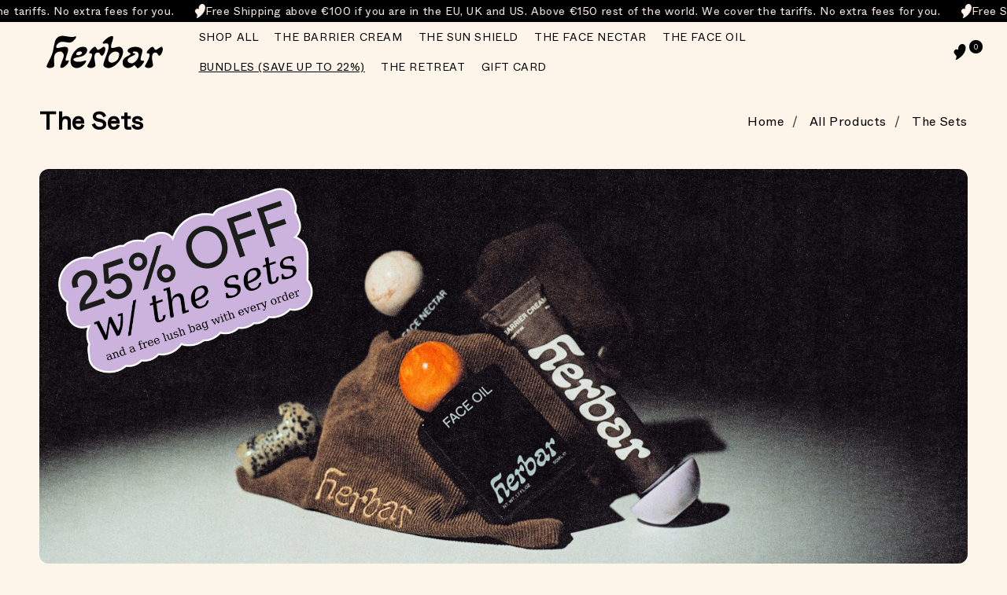

--- FILE ---
content_type: text/html; charset=utf-8
request_url: https://herbarofficial.com/collections/thesets
body_size: 42292
content:
<!doctype html>
<html class="no-js" lang="en">
  <script type="text/javascript">
    (function (c, l, a, r, i, t, y) {
      c[a] =
        c[a] ||
        function () {
          (c[a].q = c[a].q || []).push(arguments);
        };
      t = l.createElement(r);
      t.async = 1;
      t.src = 'https://www.clarity.ms/tag/' + i;
      y = l.getElementsByTagName(r)[0];
      y.parentNode.insertBefore(t, y);
    })(window, document, 'clarity', 'script', 'jos7fbd8ib');
  </script>
  <head>
    

    <meta name="google-site-verification" content="caiCdXRYsk1Y0xXzKrhlrhC7A1wjke33GaYsdqBqmyk"><meta charset="utf-8">
    <meta http-equiv="X-UA-Compatible" content="IE=edge">
    <meta name="viewport" content="width=device-width,initial-scale=1">
    <meta name="theme-color" content="">
    <link rel="canonical" href="https://herbarofficial.com/collections/thesets"><link rel="icon" type="image/png" href="//herbarofficial.com/cdn/shop/files/heart.png?crop=center&height=32&v=1650361552&width=32"><title>
      The Skin Care Products Sets | Up to 25% off | Herbar
</title>

    
      <meta name="description" content="Up to 22% off with the bundles. Science backed skincare to bring back that radiant glow of yours. Save up while giving your skin the very best.">
    

    

<meta property="og:site_name" content="Herbar">
<meta property="og:url" content="https://herbarofficial.com/collections/thesets">
<meta property="og:title" content="The Skin Care Products Sets | Up to 25% off | Herbar">
<meta property="og:type" content="website">
<meta property="og:description" content="Up to 22% off with the bundles. Science backed skincare to bring back that radiant glow of yours. Save up while giving your skin the very best."><meta property="og:image" content="http://herbarofficial.com/cdn/shop/files/herber-new-logo_100x100_0374b20e-e96f-43c2-9483-210cb6290dec.svg?height=628&pad_color=ffffff&v=1693038209&width=1200">
  <meta property="og:image:secure_url" content="https://herbarofficial.com/cdn/shop/files/herber-new-logo_100x100_0374b20e-e96f-43c2-9483-210cb6290dec.svg?height=628&pad_color=ffffff&v=1693038209&width=1200">
  <meta property="og:image:width" content="1200">
  <meta property="og:image:height" content="628"><meta name="twitter:card" content="summary_large_image">
<meta name="twitter:title" content="The Skin Care Products Sets | Up to 25% off | Herbar">
<meta name="twitter:description" content="Up to 22% off with the bundles. Science backed skincare to bring back that radiant glow of yours. Save up while giving your skin the very best.">

    <script src="//herbarofficial.com/cdn/shop/t/34/assets/constants.js?v=95358004781563950421736157344" defer="defer"></script>
    <script src="//herbarofficial.com/cdn/shop/t/34/assets/pubsub.js?v=2921868252632587581736157344" defer="defer"></script>
    <script src="//herbarofficial.com/cdn/shop/t/34/assets/global.js?v=24792196591738174611736157344" defer="defer"></script>
    
    <script>window.performance && window.performance.mark && window.performance.mark('shopify.content_for_header.start');</script><meta name="google-site-verification" content="lNZEiLlHJ3cC1snsMLEtG3fbFHXoW0PiCq56aemddsw">
<meta id="shopify-digital-wallet" name="shopify-digital-wallet" content="/63097831675/digital_wallets/dialog">
<meta name="shopify-checkout-api-token" content="dc13981e109e255a013f9469d156c848">
<meta id="in-context-paypal-metadata" data-shop-id="63097831675" data-venmo-supported="false" data-environment="production" data-locale="en_US" data-paypal-v4="true" data-currency="EUR">
<link rel="alternate" type="application/atom+xml" title="Feed" href="/collections/thesets.atom" />
<link rel="alternate" type="application/json+oembed" href="https://herbarofficial.com/collections/thesets.oembed">
<script async="async" src="/checkouts/internal/preloads.js?locale=en-DE"></script>
<link rel="preconnect" href="https://shop.app" crossorigin="anonymous">
<script async="async" src="https://shop.app/checkouts/internal/preloads.js?locale=en-DE&shop_id=63097831675" crossorigin="anonymous"></script>
<script id="apple-pay-shop-capabilities" type="application/json">{"shopId":63097831675,"countryCode":"BG","currencyCode":"EUR","merchantCapabilities":["supports3DS"],"merchantId":"gid:\/\/shopify\/Shop\/63097831675","merchantName":"Herbar","requiredBillingContactFields":["postalAddress","email","phone"],"requiredShippingContactFields":["postalAddress","email","phone"],"shippingType":"shipping","supportedNetworks":["visa","masterCard","amex"],"total":{"type":"pending","label":"Herbar","amount":"1.00"},"shopifyPaymentsEnabled":true,"supportsSubscriptions":true}</script>
<script id="shopify-features" type="application/json">{"accessToken":"dc13981e109e255a013f9469d156c848","betas":["rich-media-storefront-analytics"],"domain":"herbarofficial.com","predictiveSearch":true,"shopId":63097831675,"locale":"en"}</script>
<script>var Shopify = Shopify || {};
Shopify.shop = "herbar-botanical.myshopify.com";
Shopify.locale = "en";
Shopify.currency = {"active":"EUR","rate":"1.0"};
Shopify.country = "DE";
Shopify.theme = {"name":"Cart Sample Product Changes - droplogicx","id":177504387421,"schema_name":"Dawn","schema_version":"9.0.0","theme_store_id":887,"role":"main"};
Shopify.theme.handle = "null";
Shopify.theme.style = {"id":null,"handle":null};
Shopify.cdnHost = "herbarofficial.com/cdn";
Shopify.routes = Shopify.routes || {};
Shopify.routes.root = "/";</script>
<script type="module">!function(o){(o.Shopify=o.Shopify||{}).modules=!0}(window);</script>
<script>!function(o){function n(){var o=[];function n(){o.push(Array.prototype.slice.apply(arguments))}return n.q=o,n}var t=o.Shopify=o.Shopify||{};t.loadFeatures=n(),t.autoloadFeatures=n()}(window);</script>
<script>
  window.ShopifyPay = window.ShopifyPay || {};
  window.ShopifyPay.apiHost = "shop.app\/pay";
  window.ShopifyPay.redirectState = null;
</script>
<script id="shop-js-analytics" type="application/json">{"pageType":"collection"}</script>
<script defer="defer" async type="module" src="//herbarofficial.com/cdn/shopifycloud/shop-js/modules/v2/client.init-shop-cart-sync_BApSsMSl.en.esm.js"></script>
<script defer="defer" async type="module" src="//herbarofficial.com/cdn/shopifycloud/shop-js/modules/v2/chunk.common_CBoos6YZ.esm.js"></script>
<script type="module">
  await import("//herbarofficial.com/cdn/shopifycloud/shop-js/modules/v2/client.init-shop-cart-sync_BApSsMSl.en.esm.js");
await import("//herbarofficial.com/cdn/shopifycloud/shop-js/modules/v2/chunk.common_CBoos6YZ.esm.js");

  window.Shopify.SignInWithShop?.initShopCartSync?.({"fedCMEnabled":true,"windoidEnabled":true});

</script>
<script>
  window.Shopify = window.Shopify || {};
  if (!window.Shopify.featureAssets) window.Shopify.featureAssets = {};
  window.Shopify.featureAssets['shop-js'] = {"shop-cart-sync":["modules/v2/client.shop-cart-sync_DJczDl9f.en.esm.js","modules/v2/chunk.common_CBoos6YZ.esm.js"],"init-fed-cm":["modules/v2/client.init-fed-cm_BzwGC0Wi.en.esm.js","modules/v2/chunk.common_CBoos6YZ.esm.js"],"init-windoid":["modules/v2/client.init-windoid_BS26ThXS.en.esm.js","modules/v2/chunk.common_CBoos6YZ.esm.js"],"init-shop-email-lookup-coordinator":["modules/v2/client.init-shop-email-lookup-coordinator_DFwWcvrS.en.esm.js","modules/v2/chunk.common_CBoos6YZ.esm.js"],"shop-cash-offers":["modules/v2/client.shop-cash-offers_DthCPNIO.en.esm.js","modules/v2/chunk.common_CBoos6YZ.esm.js","modules/v2/chunk.modal_Bu1hFZFC.esm.js"],"shop-button":["modules/v2/client.shop-button_D_JX508o.en.esm.js","modules/v2/chunk.common_CBoos6YZ.esm.js"],"shop-toast-manager":["modules/v2/client.shop-toast-manager_tEhgP2F9.en.esm.js","modules/v2/chunk.common_CBoos6YZ.esm.js"],"avatar":["modules/v2/client.avatar_BTnouDA3.en.esm.js"],"pay-button":["modules/v2/client.pay-button_BuNmcIr_.en.esm.js","modules/v2/chunk.common_CBoos6YZ.esm.js"],"init-shop-cart-sync":["modules/v2/client.init-shop-cart-sync_BApSsMSl.en.esm.js","modules/v2/chunk.common_CBoos6YZ.esm.js"],"shop-login-button":["modules/v2/client.shop-login-button_DwLgFT0K.en.esm.js","modules/v2/chunk.common_CBoos6YZ.esm.js","modules/v2/chunk.modal_Bu1hFZFC.esm.js"],"init-customer-accounts-sign-up":["modules/v2/client.init-customer-accounts-sign-up_TlVCiykN.en.esm.js","modules/v2/client.shop-login-button_DwLgFT0K.en.esm.js","modules/v2/chunk.common_CBoos6YZ.esm.js","modules/v2/chunk.modal_Bu1hFZFC.esm.js"],"init-shop-for-new-customer-accounts":["modules/v2/client.init-shop-for-new-customer-accounts_DrjXSI53.en.esm.js","modules/v2/client.shop-login-button_DwLgFT0K.en.esm.js","modules/v2/chunk.common_CBoos6YZ.esm.js","modules/v2/chunk.modal_Bu1hFZFC.esm.js"],"init-customer-accounts":["modules/v2/client.init-customer-accounts_C0Oh2ljF.en.esm.js","modules/v2/client.shop-login-button_DwLgFT0K.en.esm.js","modules/v2/chunk.common_CBoos6YZ.esm.js","modules/v2/chunk.modal_Bu1hFZFC.esm.js"],"shop-follow-button":["modules/v2/client.shop-follow-button_C5D3XtBb.en.esm.js","modules/v2/chunk.common_CBoos6YZ.esm.js","modules/v2/chunk.modal_Bu1hFZFC.esm.js"],"checkout-modal":["modules/v2/client.checkout-modal_8TC_1FUY.en.esm.js","modules/v2/chunk.common_CBoos6YZ.esm.js","modules/v2/chunk.modal_Bu1hFZFC.esm.js"],"lead-capture":["modules/v2/client.lead-capture_D-pmUjp9.en.esm.js","modules/v2/chunk.common_CBoos6YZ.esm.js","modules/v2/chunk.modal_Bu1hFZFC.esm.js"],"shop-login":["modules/v2/client.shop-login_BmtnoEUo.en.esm.js","modules/v2/chunk.common_CBoos6YZ.esm.js","modules/v2/chunk.modal_Bu1hFZFC.esm.js"],"payment-terms":["modules/v2/client.payment-terms_BHOWV7U_.en.esm.js","modules/v2/chunk.common_CBoos6YZ.esm.js","modules/v2/chunk.modal_Bu1hFZFC.esm.js"]};
</script>
<script id="__st">var __st={"a":63097831675,"offset":0,"reqid":"b9df5587-5514-4279-b5f0-e63f5202b61e-1768922230","pageurl":"herbarofficial.com\/collections\/thesets","u":"ba20da0decac","p":"collection","rtyp":"collection","rid":614040502621};</script>
<script>window.ShopifyPaypalV4VisibilityTracking = true;</script>
<script id="captcha-bootstrap">!function(){'use strict';const t='contact',e='account',n='new_comment',o=[[t,t],['blogs',n],['comments',n],[t,'customer']],c=[[e,'customer_login'],[e,'guest_login'],[e,'recover_customer_password'],[e,'create_customer']],r=t=>t.map((([t,e])=>`form[action*='/${t}']:not([data-nocaptcha='true']) input[name='form_type'][value='${e}']`)).join(','),a=t=>()=>t?[...document.querySelectorAll(t)].map((t=>t.form)):[];function s(){const t=[...o],e=r(t);return a(e)}const i='password',u='form_key',d=['recaptcha-v3-token','g-recaptcha-response','h-captcha-response',i],f=()=>{try{return window.sessionStorage}catch{return}},m='__shopify_v',_=t=>t.elements[u];function p(t,e,n=!1){try{const o=window.sessionStorage,c=JSON.parse(o.getItem(e)),{data:r}=function(t){const{data:e,action:n}=t;return t[m]||n?{data:e,action:n}:{data:t,action:n}}(c);for(const[e,n]of Object.entries(r))t.elements[e]&&(t.elements[e].value=n);n&&o.removeItem(e)}catch(o){console.error('form repopulation failed',{error:o})}}const l='form_type',E='cptcha';function T(t){t.dataset[E]=!0}const w=window,h=w.document,L='Shopify',v='ce_forms',y='captcha';let A=!1;((t,e)=>{const n=(g='f06e6c50-85a8-45c8-87d0-21a2b65856fe',I='https://cdn.shopify.com/shopifycloud/storefront-forms-hcaptcha/ce_storefront_forms_captcha_hcaptcha.v1.5.2.iife.js',D={infoText:'Protected by hCaptcha',privacyText:'Privacy',termsText:'Terms'},(t,e,n)=>{const o=w[L][v],c=o.bindForm;if(c)return c(t,g,e,D).then(n);var r;o.q.push([[t,g,e,D],n]),r=I,A||(h.body.append(Object.assign(h.createElement('script'),{id:'captcha-provider',async:!0,src:r})),A=!0)});var g,I,D;w[L]=w[L]||{},w[L][v]=w[L][v]||{},w[L][v].q=[],w[L][y]=w[L][y]||{},w[L][y].protect=function(t,e){n(t,void 0,e),T(t)},Object.freeze(w[L][y]),function(t,e,n,w,h,L){const[v,y,A,g]=function(t,e,n){const i=e?o:[],u=t?c:[],d=[...i,...u],f=r(d),m=r(i),_=r(d.filter((([t,e])=>n.includes(e))));return[a(f),a(m),a(_),s()]}(w,h,L),I=t=>{const e=t.target;return e instanceof HTMLFormElement?e:e&&e.form},D=t=>v().includes(t);t.addEventListener('submit',(t=>{const e=I(t);if(!e)return;const n=D(e)&&!e.dataset.hcaptchaBound&&!e.dataset.recaptchaBound,o=_(e),c=g().includes(e)&&(!o||!o.value);(n||c)&&t.preventDefault(),c&&!n&&(function(t){try{if(!f())return;!function(t){const e=f();if(!e)return;const n=_(t);if(!n)return;const o=n.value;o&&e.removeItem(o)}(t);const e=Array.from(Array(32),(()=>Math.random().toString(36)[2])).join('');!function(t,e){_(t)||t.append(Object.assign(document.createElement('input'),{type:'hidden',name:u})),t.elements[u].value=e}(t,e),function(t,e){const n=f();if(!n)return;const o=[...t.querySelectorAll(`input[type='${i}']`)].map((({name:t})=>t)),c=[...d,...o],r={};for(const[a,s]of new FormData(t).entries())c.includes(a)||(r[a]=s);n.setItem(e,JSON.stringify({[m]:1,action:t.action,data:r}))}(t,e)}catch(e){console.error('failed to persist form',e)}}(e),e.submit())}));const S=(t,e)=>{t&&!t.dataset[E]&&(n(t,e.some((e=>e===t))),T(t))};for(const o of['focusin','change'])t.addEventListener(o,(t=>{const e=I(t);D(e)&&S(e,y())}));const B=e.get('form_key'),M=e.get(l),P=B&&M;t.addEventListener('DOMContentLoaded',(()=>{const t=y();if(P)for(const e of t)e.elements[l].value===M&&p(e,B);[...new Set([...A(),...v().filter((t=>'true'===t.dataset.shopifyCaptcha))])].forEach((e=>S(e,t)))}))}(h,new URLSearchParams(w.location.search),n,t,e,['guest_login'])})(!0,!0)}();</script>
<script integrity="sha256-4kQ18oKyAcykRKYeNunJcIwy7WH5gtpwJnB7kiuLZ1E=" data-source-attribution="shopify.loadfeatures" defer="defer" src="//herbarofficial.com/cdn/shopifycloud/storefront/assets/storefront/load_feature-a0a9edcb.js" crossorigin="anonymous"></script>
<script crossorigin="anonymous" defer="defer" src="//herbarofficial.com/cdn/shopifycloud/storefront/assets/shopify_pay/storefront-65b4c6d7.js?v=20250812"></script>
<script data-source-attribution="shopify.dynamic_checkout.dynamic.init">var Shopify=Shopify||{};Shopify.PaymentButton=Shopify.PaymentButton||{isStorefrontPortableWallets:!0,init:function(){window.Shopify.PaymentButton.init=function(){};var t=document.createElement("script");t.src="https://herbarofficial.com/cdn/shopifycloud/portable-wallets/latest/portable-wallets.en.js",t.type="module",document.head.appendChild(t)}};
</script>
<script data-source-attribution="shopify.dynamic_checkout.buyer_consent">
  function portableWalletsHideBuyerConsent(e){var t=document.getElementById("shopify-buyer-consent"),n=document.getElementById("shopify-subscription-policy-button");t&&n&&(t.classList.add("hidden"),t.setAttribute("aria-hidden","true"),n.removeEventListener("click",e))}function portableWalletsShowBuyerConsent(e){var t=document.getElementById("shopify-buyer-consent"),n=document.getElementById("shopify-subscription-policy-button");t&&n&&(t.classList.remove("hidden"),t.removeAttribute("aria-hidden"),n.addEventListener("click",e))}window.Shopify?.PaymentButton&&(window.Shopify.PaymentButton.hideBuyerConsent=portableWalletsHideBuyerConsent,window.Shopify.PaymentButton.showBuyerConsent=portableWalletsShowBuyerConsent);
</script>
<script data-source-attribution="shopify.dynamic_checkout.cart.bootstrap">document.addEventListener("DOMContentLoaded",(function(){function t(){return document.querySelector("shopify-accelerated-checkout-cart, shopify-accelerated-checkout")}if(t())Shopify.PaymentButton.init();else{new MutationObserver((function(e,n){t()&&(Shopify.PaymentButton.init(),n.disconnect())})).observe(document.body,{childList:!0,subtree:!0})}}));
</script>
<link id="shopify-accelerated-checkout-styles" rel="stylesheet" media="screen" href="https://herbarofficial.com/cdn/shopifycloud/portable-wallets/latest/accelerated-checkout-backwards-compat.css" crossorigin="anonymous">
<style id="shopify-accelerated-checkout-cart">
        #shopify-buyer-consent {
  margin-top: 1em;
  display: inline-block;
  width: 100%;
}

#shopify-buyer-consent.hidden {
  display: none;
}

#shopify-subscription-policy-button {
  background: none;
  border: none;
  padding: 0;
  text-decoration: underline;
  font-size: inherit;
  cursor: pointer;
}

#shopify-subscription-policy-button::before {
  box-shadow: none;
}

      </style>
<script id="sections-script" data-sections="header" defer="defer" src="//herbarofficial.com/cdn/shop/t/34/compiled_assets/scripts.js?v=17939"></script>
<script>window.performance && window.performance.mark && window.performance.mark('shopify.content_for_header.end');</script>
<script>window.performance && window.performance.mark && window.performance.mark('shopify.content_for_header.start');</script><meta name="google-site-verification" content="lNZEiLlHJ3cC1snsMLEtG3fbFHXoW0PiCq56aemddsw">
<meta id="shopify-digital-wallet" name="shopify-digital-wallet" content="/63097831675/digital_wallets/dialog">
<meta name="shopify-checkout-api-token" content="dc13981e109e255a013f9469d156c848">
<meta id="in-context-paypal-metadata" data-shop-id="63097831675" data-venmo-supported="false" data-environment="production" data-locale="en_US" data-paypal-v4="true" data-currency="EUR">
<link rel="alternate" type="application/atom+xml" title="Feed" href="/collections/thesets.atom" />
<link rel="alternate" type="application/json+oembed" href="https://herbarofficial.com/collections/thesets.oembed">
<script async="async" src="/checkouts/internal/preloads.js?locale=en-DE"></script>
<link rel="preconnect" href="https://shop.app" crossorigin="anonymous">
<script async="async" src="https://shop.app/checkouts/internal/preloads.js?locale=en-DE&shop_id=63097831675" crossorigin="anonymous"></script>
<script id="apple-pay-shop-capabilities" type="application/json">{"shopId":63097831675,"countryCode":"BG","currencyCode":"EUR","merchantCapabilities":["supports3DS"],"merchantId":"gid:\/\/shopify\/Shop\/63097831675","merchantName":"Herbar","requiredBillingContactFields":["postalAddress","email","phone"],"requiredShippingContactFields":["postalAddress","email","phone"],"shippingType":"shipping","supportedNetworks":["visa","masterCard","amex"],"total":{"type":"pending","label":"Herbar","amount":"1.00"},"shopifyPaymentsEnabled":true,"supportsSubscriptions":true}</script>
<script id="shopify-features" type="application/json">{"accessToken":"dc13981e109e255a013f9469d156c848","betas":["rich-media-storefront-analytics"],"domain":"herbarofficial.com","predictiveSearch":true,"shopId":63097831675,"locale":"en"}</script>
<script>var Shopify = Shopify || {};
Shopify.shop = "herbar-botanical.myshopify.com";
Shopify.locale = "en";
Shopify.currency = {"active":"EUR","rate":"1.0"};
Shopify.country = "DE";
Shopify.theme = {"name":"Cart Sample Product Changes - droplogicx","id":177504387421,"schema_name":"Dawn","schema_version":"9.0.0","theme_store_id":887,"role":"main"};
Shopify.theme.handle = "null";
Shopify.theme.style = {"id":null,"handle":null};
Shopify.cdnHost = "herbarofficial.com/cdn";
Shopify.routes = Shopify.routes || {};
Shopify.routes.root = "/";</script>
<script type="module">!function(o){(o.Shopify=o.Shopify||{}).modules=!0}(window);</script>
<script>!function(o){function n(){var o=[];function n(){o.push(Array.prototype.slice.apply(arguments))}return n.q=o,n}var t=o.Shopify=o.Shopify||{};t.loadFeatures=n(),t.autoloadFeatures=n()}(window);</script>
<script>
  window.ShopifyPay = window.ShopifyPay || {};
  window.ShopifyPay.apiHost = "shop.app\/pay";
  window.ShopifyPay.redirectState = null;
</script>
<script id="shop-js-analytics" type="application/json">{"pageType":"collection"}</script>
<script defer="defer" async type="module" src="//herbarofficial.com/cdn/shopifycloud/shop-js/modules/v2/client.init-shop-cart-sync_BApSsMSl.en.esm.js"></script>
<script defer="defer" async type="module" src="//herbarofficial.com/cdn/shopifycloud/shop-js/modules/v2/chunk.common_CBoos6YZ.esm.js"></script>
<script type="module">
  await import("//herbarofficial.com/cdn/shopifycloud/shop-js/modules/v2/client.init-shop-cart-sync_BApSsMSl.en.esm.js");
await import("//herbarofficial.com/cdn/shopifycloud/shop-js/modules/v2/chunk.common_CBoos6YZ.esm.js");

  window.Shopify.SignInWithShop?.initShopCartSync?.({"fedCMEnabled":true,"windoidEnabled":true});

</script>
<script>
  window.Shopify = window.Shopify || {};
  if (!window.Shopify.featureAssets) window.Shopify.featureAssets = {};
  window.Shopify.featureAssets['shop-js'] = {"shop-cart-sync":["modules/v2/client.shop-cart-sync_DJczDl9f.en.esm.js","modules/v2/chunk.common_CBoos6YZ.esm.js"],"init-fed-cm":["modules/v2/client.init-fed-cm_BzwGC0Wi.en.esm.js","modules/v2/chunk.common_CBoos6YZ.esm.js"],"init-windoid":["modules/v2/client.init-windoid_BS26ThXS.en.esm.js","modules/v2/chunk.common_CBoos6YZ.esm.js"],"init-shop-email-lookup-coordinator":["modules/v2/client.init-shop-email-lookup-coordinator_DFwWcvrS.en.esm.js","modules/v2/chunk.common_CBoos6YZ.esm.js"],"shop-cash-offers":["modules/v2/client.shop-cash-offers_DthCPNIO.en.esm.js","modules/v2/chunk.common_CBoos6YZ.esm.js","modules/v2/chunk.modal_Bu1hFZFC.esm.js"],"shop-button":["modules/v2/client.shop-button_D_JX508o.en.esm.js","modules/v2/chunk.common_CBoos6YZ.esm.js"],"shop-toast-manager":["modules/v2/client.shop-toast-manager_tEhgP2F9.en.esm.js","modules/v2/chunk.common_CBoos6YZ.esm.js"],"avatar":["modules/v2/client.avatar_BTnouDA3.en.esm.js"],"pay-button":["modules/v2/client.pay-button_BuNmcIr_.en.esm.js","modules/v2/chunk.common_CBoos6YZ.esm.js"],"init-shop-cart-sync":["modules/v2/client.init-shop-cart-sync_BApSsMSl.en.esm.js","modules/v2/chunk.common_CBoos6YZ.esm.js"],"shop-login-button":["modules/v2/client.shop-login-button_DwLgFT0K.en.esm.js","modules/v2/chunk.common_CBoos6YZ.esm.js","modules/v2/chunk.modal_Bu1hFZFC.esm.js"],"init-customer-accounts-sign-up":["modules/v2/client.init-customer-accounts-sign-up_TlVCiykN.en.esm.js","modules/v2/client.shop-login-button_DwLgFT0K.en.esm.js","modules/v2/chunk.common_CBoos6YZ.esm.js","modules/v2/chunk.modal_Bu1hFZFC.esm.js"],"init-shop-for-new-customer-accounts":["modules/v2/client.init-shop-for-new-customer-accounts_DrjXSI53.en.esm.js","modules/v2/client.shop-login-button_DwLgFT0K.en.esm.js","modules/v2/chunk.common_CBoos6YZ.esm.js","modules/v2/chunk.modal_Bu1hFZFC.esm.js"],"init-customer-accounts":["modules/v2/client.init-customer-accounts_C0Oh2ljF.en.esm.js","modules/v2/client.shop-login-button_DwLgFT0K.en.esm.js","modules/v2/chunk.common_CBoos6YZ.esm.js","modules/v2/chunk.modal_Bu1hFZFC.esm.js"],"shop-follow-button":["modules/v2/client.shop-follow-button_C5D3XtBb.en.esm.js","modules/v2/chunk.common_CBoos6YZ.esm.js","modules/v2/chunk.modal_Bu1hFZFC.esm.js"],"checkout-modal":["modules/v2/client.checkout-modal_8TC_1FUY.en.esm.js","modules/v2/chunk.common_CBoos6YZ.esm.js","modules/v2/chunk.modal_Bu1hFZFC.esm.js"],"lead-capture":["modules/v2/client.lead-capture_D-pmUjp9.en.esm.js","modules/v2/chunk.common_CBoos6YZ.esm.js","modules/v2/chunk.modal_Bu1hFZFC.esm.js"],"shop-login":["modules/v2/client.shop-login_BmtnoEUo.en.esm.js","modules/v2/chunk.common_CBoos6YZ.esm.js","modules/v2/chunk.modal_Bu1hFZFC.esm.js"],"payment-terms":["modules/v2/client.payment-terms_BHOWV7U_.en.esm.js","modules/v2/chunk.common_CBoos6YZ.esm.js","modules/v2/chunk.modal_Bu1hFZFC.esm.js"]};
</script>
<script id="__st">var __st={"a":63097831675,"offset":0,"reqid":"b9df5587-5514-4279-b5f0-e63f5202b61e-1768922230","pageurl":"herbarofficial.com\/collections\/thesets","u":"ba20da0decac","p":"collection","rtyp":"collection","rid":614040502621};</script>
<script>window.ShopifyPaypalV4VisibilityTracking = true;</script>
<script id="captcha-bootstrap">!function(){'use strict';const t='contact',e='account',n='new_comment',o=[[t,t],['blogs',n],['comments',n],[t,'customer']],c=[[e,'customer_login'],[e,'guest_login'],[e,'recover_customer_password'],[e,'create_customer']],r=t=>t.map((([t,e])=>`form[action*='/${t}']:not([data-nocaptcha='true']) input[name='form_type'][value='${e}']`)).join(','),a=t=>()=>t?[...document.querySelectorAll(t)].map((t=>t.form)):[];function s(){const t=[...o],e=r(t);return a(e)}const i='password',u='form_key',d=['recaptcha-v3-token','g-recaptcha-response','h-captcha-response',i],f=()=>{try{return window.sessionStorage}catch{return}},m='__shopify_v',_=t=>t.elements[u];function p(t,e,n=!1){try{const o=window.sessionStorage,c=JSON.parse(o.getItem(e)),{data:r}=function(t){const{data:e,action:n}=t;return t[m]||n?{data:e,action:n}:{data:t,action:n}}(c);for(const[e,n]of Object.entries(r))t.elements[e]&&(t.elements[e].value=n);n&&o.removeItem(e)}catch(o){console.error('form repopulation failed',{error:o})}}const l='form_type',E='cptcha';function T(t){t.dataset[E]=!0}const w=window,h=w.document,L='Shopify',v='ce_forms',y='captcha';let A=!1;((t,e)=>{const n=(g='f06e6c50-85a8-45c8-87d0-21a2b65856fe',I='https://cdn.shopify.com/shopifycloud/storefront-forms-hcaptcha/ce_storefront_forms_captcha_hcaptcha.v1.5.2.iife.js',D={infoText:'Protected by hCaptcha',privacyText:'Privacy',termsText:'Terms'},(t,e,n)=>{const o=w[L][v],c=o.bindForm;if(c)return c(t,g,e,D).then(n);var r;o.q.push([[t,g,e,D],n]),r=I,A||(h.body.append(Object.assign(h.createElement('script'),{id:'captcha-provider',async:!0,src:r})),A=!0)});var g,I,D;w[L]=w[L]||{},w[L][v]=w[L][v]||{},w[L][v].q=[],w[L][y]=w[L][y]||{},w[L][y].protect=function(t,e){n(t,void 0,e),T(t)},Object.freeze(w[L][y]),function(t,e,n,w,h,L){const[v,y,A,g]=function(t,e,n){const i=e?o:[],u=t?c:[],d=[...i,...u],f=r(d),m=r(i),_=r(d.filter((([t,e])=>n.includes(e))));return[a(f),a(m),a(_),s()]}(w,h,L),I=t=>{const e=t.target;return e instanceof HTMLFormElement?e:e&&e.form},D=t=>v().includes(t);t.addEventListener('submit',(t=>{const e=I(t);if(!e)return;const n=D(e)&&!e.dataset.hcaptchaBound&&!e.dataset.recaptchaBound,o=_(e),c=g().includes(e)&&(!o||!o.value);(n||c)&&t.preventDefault(),c&&!n&&(function(t){try{if(!f())return;!function(t){const e=f();if(!e)return;const n=_(t);if(!n)return;const o=n.value;o&&e.removeItem(o)}(t);const e=Array.from(Array(32),(()=>Math.random().toString(36)[2])).join('');!function(t,e){_(t)||t.append(Object.assign(document.createElement('input'),{type:'hidden',name:u})),t.elements[u].value=e}(t,e),function(t,e){const n=f();if(!n)return;const o=[...t.querySelectorAll(`input[type='${i}']`)].map((({name:t})=>t)),c=[...d,...o],r={};for(const[a,s]of new FormData(t).entries())c.includes(a)||(r[a]=s);n.setItem(e,JSON.stringify({[m]:1,action:t.action,data:r}))}(t,e)}catch(e){console.error('failed to persist form',e)}}(e),e.submit())}));const S=(t,e)=>{t&&!t.dataset[E]&&(n(t,e.some((e=>e===t))),T(t))};for(const o of['focusin','change'])t.addEventListener(o,(t=>{const e=I(t);D(e)&&S(e,y())}));const B=e.get('form_key'),M=e.get(l),P=B&&M;t.addEventListener('DOMContentLoaded',(()=>{const t=y();if(P)for(const e of t)e.elements[l].value===M&&p(e,B);[...new Set([...A(),...v().filter((t=>'true'===t.dataset.shopifyCaptcha))])].forEach((e=>S(e,t)))}))}(h,new URLSearchParams(w.location.search),n,t,e,['guest_login'])})(!0,!0)}();</script>
<script integrity="sha256-4kQ18oKyAcykRKYeNunJcIwy7WH5gtpwJnB7kiuLZ1E=" data-source-attribution="shopify.loadfeatures" defer="defer" src="//herbarofficial.com/cdn/shopifycloud/storefront/assets/storefront/load_feature-a0a9edcb.js" crossorigin="anonymous"></script>
<script crossorigin="anonymous" defer="defer" src="//herbarofficial.com/cdn/shopifycloud/storefront/assets/shopify_pay/storefront-65b4c6d7.js?v=20250812"></script>
<script data-source-attribution="shopify.dynamic_checkout.dynamic.init">var Shopify=Shopify||{};Shopify.PaymentButton=Shopify.PaymentButton||{isStorefrontPortableWallets:!0,init:function(){window.Shopify.PaymentButton.init=function(){};var t=document.createElement("script");t.src="https://herbarofficial.com/cdn/shopifycloud/portable-wallets/latest/portable-wallets.en.js",t.type="module",document.head.appendChild(t)}};
</script>
<script data-source-attribution="shopify.dynamic_checkout.buyer_consent">
  function portableWalletsHideBuyerConsent(e){var t=document.getElementById("shopify-buyer-consent"),n=document.getElementById("shopify-subscription-policy-button");t&&n&&(t.classList.add("hidden"),t.setAttribute("aria-hidden","true"),n.removeEventListener("click",e))}function portableWalletsShowBuyerConsent(e){var t=document.getElementById("shopify-buyer-consent"),n=document.getElementById("shopify-subscription-policy-button");t&&n&&(t.classList.remove("hidden"),t.removeAttribute("aria-hidden"),n.addEventListener("click",e))}window.Shopify?.PaymentButton&&(window.Shopify.PaymentButton.hideBuyerConsent=portableWalletsHideBuyerConsent,window.Shopify.PaymentButton.showBuyerConsent=portableWalletsShowBuyerConsent);
</script>
<script data-source-attribution="shopify.dynamic_checkout.cart.bootstrap">document.addEventListener("DOMContentLoaded",(function(){function t(){return document.querySelector("shopify-accelerated-checkout-cart, shopify-accelerated-checkout")}if(t())Shopify.PaymentButton.init();else{new MutationObserver((function(e,n){t()&&(Shopify.PaymentButton.init(),n.disconnect())})).observe(document.body,{childList:!0,subtree:!0})}}));
</script>
<!-- placeholder d6f722f2548fcb32 --><script>window.performance && window.performance.mark && window.performance.mark('shopify.content_for_header.end');</script>


    <style data-shopify>
            span.verify-text {
          background: #000;
          color: #fff;
          font-size: 13px;
          border-radius: 3px;
          margin-left: 5px;
          padding: 2px 5px;
          line-height: normal;
      }
            
            
            
            
            

            :root {
              --font-body-family: 'abc_whytebook';
              --font-body-style: normal;
              --font-body-weight: 400;
              --font-body-weight-bold: 800;
              --font-body-display: swap;
              --font-heading-family: 'wt_kormelinkroman';
              --font-heading-style: normal;
              --font-heading-weight: 400;

              --font-body-scale: 1.0;
              --font-heading-scale: 1.0;

              --color-base-text: 0, 0, 0;
              --color-shadow: 0, 0, 0;
              --color-base-background-1: 255, 255, 255;
              --color-base-background-2: 243, 243, 243;
              --color-base-solid-button-labels: 0, 0, 0;
              --color-base-outline-button-labels: 0, 0, 0;
              --color-base-accent-1: 254, 245, 234;
              --color-base-accent-2: 0, 0, 0;
              --payment-terms-background-color: #ffffff;

              --gradient-base-background-1: linear-gradient(90deg, rgba(254, 245, 234, 1), rgba(254, 245, 234, 1) 100%);
              --gradient-base-background-2: #f3f3f3;
              --gradient-base-accent-1: linear-gradient(90deg, rgba(254, 245, 234, 1), rgba(254, 245, 234, 1) 100%);
              --gradient-base-accent-2: linear-gradient(180deg, rgba(0, 0, 0, 1), rgba(0, 0, 0, 1) 49%, rgba(0, 0, 0, 1) 100%);

              --media-padding: px;
              --media-border-opacity: 0.05;
              --media-border-width: 1px;
              --media-radius: 0px;
              --media-shadow-opacity: 0.0;
              --media-shadow-horizontal-offset: 0px;
              --media-shadow-vertical-offset: 4px;
              --media-shadow-blur-radius: 5px;
              --media-shadow-visible: 0;

              --page-width: 140rem;
              --page-width-margin: 0rem;

              --product-card-image-padding: 0.0rem;
              --product-card-corner-radius: 0.0rem;
              --product-card-text-alignment: left;
              --product-card-border-width: 0.0rem;
              --product-card-border-opacity: 0.1;
              --product-card-shadow-opacity: 0.0;
              --product-card-shadow-visible: 0;
              --product-card-shadow-horizontal-offset: 0.0rem;
              --product-card-shadow-vertical-offset: 0.4rem;
              --product-card-shadow-blur-radius: 0.5rem;

              --collection-card-image-padding: 0.0rem;
              --collection-card-corner-radius: 0.0rem;
              --collection-card-text-alignment: left;
              --collection-card-border-width: 0.0rem;
              --collection-card-border-opacity: 0.1;
              --collection-card-shadow-opacity: 0.0;
              --collection-card-shadow-visible: 0;
              --collection-card-shadow-horizontal-offset: 0.0rem;
              --collection-card-shadow-vertical-offset: 0.4rem;
              --collection-card-shadow-blur-radius: 0.5rem;

              --blog-card-image-padding: 0.0rem;
              --blog-card-corner-radius: 0.0rem;
              --blog-card-text-alignment: left;
              --blog-card-border-width: 0.0rem;
              --blog-card-border-opacity: 0.1;
              --blog-card-shadow-opacity: 0.0;
              --blog-card-shadow-visible: 0;
              --blog-card-shadow-horizontal-offset: 0.0rem;
              --blog-card-shadow-vertical-offset: 0.4rem;
              --blog-card-shadow-blur-radius: 0.5rem;

              --badge-corner-radius: 4.0rem;

              --popup-border-width: 1px;
              --popup-border-opacity: 0.1;
              --popup-corner-radius: 0px;
              --popup-shadow-opacity: 0.0;
              --popup-shadow-horizontal-offset: 0px;
              --popup-shadow-vertical-offset: 4px;
              --popup-shadow-blur-radius: 5px;

              --drawer-border-width: 1px;
              --drawer-border-opacity: 0.1;
              --drawer-shadow-opacity: 0.0;
              --drawer-shadow-horizontal-offset: 0px;
              --drawer-shadow-vertical-offset: 4px;
              --drawer-shadow-blur-radius: 5px;

              --spacing-sections-desktop: 0px;
              --spacing-sections-mobile: 0px;

              --grid-desktop-vertical-spacing: 16px;
              --grid-desktop-horizontal-spacing: 16px;
              --grid-mobile-vertical-spacing: 8px;
              --grid-mobile-horizontal-spacing: 8px;

              --text-boxes-border-opacity: 0.1;
              --text-boxes-border-width: 0px;
              --text-boxes-radius: 0px;
              --text-boxes-shadow-opacity: 0.0;
              --text-boxes-shadow-visible: 0;
              --text-boxes-shadow-horizontal-offset: 0px;
              --text-boxes-shadow-vertical-offset: 4px;
              --text-boxes-shadow-blur-radius: 5px;

              --buttons-radius: 0px;
              --buttons-radius-outset: 0px;
              --buttons-border-width: 1px;
              --buttons-border-opacity: 1.0;
              --buttons-shadow-opacity: 0.0;
              --buttons-shadow-visible: 0;
              --buttons-shadow-horizontal-offset: 0px;
              --buttons-shadow-vertical-offset: 4px;
              --buttons-shadow-blur-radius: 5px;
              --buttons-border-offset: 0px;

              --inputs-radius: 0px;
              --inputs-border-width: 1px;
              --inputs-border-opacity: 0.55;
              --inputs-shadow-opacity: 0.0;
              --inputs-shadow-horizontal-offset: 0px;
              --inputs-margin-offset: 0px;
              --inputs-shadow-vertical-offset: 4px;
              --inputs-shadow-blur-radius: 5px;
              --inputs-radius-outset: 0px;

              --variant-pills-radius: 40px;
              --variant-pills-border-width: 1px;
              --variant-pills-border-opacity: 0.55;
              --variant-pills-shadow-opacity: 0.0;
              --variant-pills-shadow-horizontal-offset: 0px;
              --variant-pills-shadow-vertical-offset: 4px;
              --variant-pills-shadow-blur-radius: 5px;
            }

            *,
            *::before,
            *::after {
              box-sizing: inherit;
            }

            html {
              box-sizing: border-box;
              font-size: calc(var(--font-body-scale) * 62.5%);
              height: 100%;
            }

            body {
              display: grid;
              grid-template-rows: auto auto 1fr auto;
              grid-template-columns: 100%;
              min-height: 100%;
              margin: 0;
              font-size: 1.5rem;
              letter-spacing: 0.06rem;
              line-height: calc(1 + 0.8 / var(--font-body-scale));
              font-family: var(--font-body-family);
              font-style: var(--font-body-style);
              font-weight: var(--font-body-weight);
            }

            @media screen and (min-width: 750px) {
              body {
                font-size: 1.6rem;
              }
            }
              @media screen and (max-width: 750px) {
              .best100\%organicfaceoil\|vitamine\&hempseedfacialoilforskin .needsclick.kl-teaser-SFThTu.undefined.kl-private-reset-css-Xuajs1 {
                display: none;
              }
            }
    </style>

    <!--
      <link rel="stylesheet" href="https://cdnjs.cloudflare.com/ajax/libs/slick-carousel/1.8.1/slick.css">
      <link rel="stylesheet" href="https://cdnjs.cloudflare.com/ajax/libs/slick-carousel/1.8.1/slick-theme.min.css">
    -->

    <link href="//herbarofficial.com/cdn/shop/t/34/assets/slick.css?v=99639561323254153231736157344" rel="stylesheet" type="text/css" media="all" />
    <link href="//herbarofficial.com/cdn/shop/t/34/assets/slick-theme.css?v=10541884051976483521736157344" rel="stylesheet" type="text/css" media="all" />
    <link href="//herbarofficial.com/cdn/shop/t/34/assets/base.css?v=14431165354269465001736157344" rel="stylesheet" type="text/css" media="all" />
    <link href="//herbarofficial.com/cdn/shop/t/34/assets/custom.css?v=75949342908039947271767895990" rel="stylesheet" type="text/css" media="all" />
<link href="//herbarofficial.com/cdn/shop/t/34/assets/component-localization-form.css?v=173603692892863148811736157344" rel="stylesheet" type="text/css" media="all" />
      <script src="//herbarofficial.com/cdn/shop/t/34/assets/localization-form.js?v=131562513936691783521736157344" defer="defer"></script><style>
      @font-face {
          font-family: 'WT Kormelink';
          src: url('//herbarofficial.com/cdn/shop/t/34/assets/WT_Kormelink_Roman_WEB_1.1.woff2?v=120241509960002146841736157344') format('woff2'),
              url('//herbarofficial.com/cdn/shop/t/34/assets/WT_Kormelink_Roman_WEB_1.1.woff?v=127366627995693327221736157344') format('woff'),
               url('https://cdn.shopify.com/s/files/1/0630/9783/1675/files/WT_Kormelink_Roman_WEB_1.1.woff2?v=1690826696') format('woff2'),
              url('https://cdn.shopify.com/s/files/1/0630/9783/1675/files/WT_Kormelink_Roman_WEB_1.1.woff?v=1690826507') format('woff');
          font-display: swap;
      }
      @font-face {
          font-family: 'ABC Whyte';
          src: url('//herbarofficial.com/cdn/shop/t/34/assets/ABCWhyte-Book.woff2?v=9851141571890903511736157344') format('woff2'),
              url('//herbarofficial.com/cdn/shop/t/34/assets/ABCWhyte-Book.woff?v=161532713351506868291736157344') format('woff'),
              url('https://cdn.shopify.com/s/files/1/0630/9783/1675/files/ABCWhyte-Book.woff2?v=1690826036') format('woff2'),
          url('https://cdn.shopify.com/s/files/1/0630/9783/1675/files/ABCWhyte-Book.woff?v=1690826036?v=1689925401') format('woff');
         font-display: swap;
      }
      .recommendation-modal__container,
      .recommendation-modal__backdrop{
        display: none!important;
      }
    </style><script>
      document.documentElement.className = document.documentElement.className.replace('no-js', 'js');
      if (Shopify.designMode) {
        document.documentElement.classList.add('shopify-design-mode');
      }
    </script>
    
    <link rel="stylesheet" href="//herbarofficial.com/cdn/shop/t/34/assets/swiper-bundle.css?v=88796734709834414921736157344" media="print" onload="this.media='all'">
    <!-- <script src="https://ajax.googleapis.com/ajax/libs/jquery/3.6.0/jquery.min.js"></script> -->

    <script defer src="https://unpkg.com/swiper@8/swiper-bundle.min.js"></script>
    <script defer src="//herbarofficial.com/cdn/shop/t/34/assets/custom.js?v=178041266756094899351761290518"></script>
    <script
      src="https://code.jquery.com/jquery-3.6.0.min.js"
      integrity="sha256-/xUj+3OJU5yExlq6GSYGSHk7tPXikynS7ogEvDej/m4="
      crossorigin="anonymous"
    ></script>
    
    <script>
      jQuery(document).ready(function ($) {
        $('.popup-section--data .CloseBTN').click(function () {
          $('.popup-section--data').removeClass('popup-active');
        });
      });
    </script>
    
  <!-- BEGIN app block: shopify://apps/klaviyo-email-marketing-sms/blocks/klaviyo-onsite-embed/2632fe16-c075-4321-a88b-50b567f42507 -->












  <script async src="https://static.klaviyo.com/onsite/js/WX7pyY/klaviyo.js?company_id=WX7pyY"></script>
  <script>!function(){if(!window.klaviyo){window._klOnsite=window._klOnsite||[];try{window.klaviyo=new Proxy({},{get:function(n,i){return"push"===i?function(){var n;(n=window._klOnsite).push.apply(n,arguments)}:function(){for(var n=arguments.length,o=new Array(n),w=0;w<n;w++)o[w]=arguments[w];var t="function"==typeof o[o.length-1]?o.pop():void 0,e=new Promise((function(n){window._klOnsite.push([i].concat(o,[function(i){t&&t(i),n(i)}]))}));return e}}})}catch(n){window.klaviyo=window.klaviyo||[],window.klaviyo.push=function(){var n;(n=window._klOnsite).push.apply(n,arguments)}}}}();</script>

  




  <script>
    window.klaviyoReviewsProductDesignMode = false
  </script>







<!-- END app block --><!-- BEGIN app block: shopify://apps/stape-conversion-tracking/blocks/gtm/7e13c847-7971-409d-8fe0-29ec14d5f048 --><script>
  window.lsData = {};
  window.dataLayer = window.dataLayer || [];
  window.addEventListener("message", (event) => {
    if (event.data?.event) {
      window.dataLayer.push(event.data);
    }
  });
  window.dataShopStape = {
    shop: "herbarofficial.com",
    shopId: "63097831675",
  }
</script>

<!-- END app block --><!-- BEGIN app block: shopify://apps/judge-me-reviews/blocks/judgeme_core/61ccd3b1-a9f2-4160-9fe9-4fec8413e5d8 --><!-- Start of Judge.me Core -->






<link rel="dns-prefetch" href="https://cdnwidget.judge.me">
<link rel="dns-prefetch" href="https://cdn.judge.me">
<link rel="dns-prefetch" href="https://cdn1.judge.me">
<link rel="dns-prefetch" href="https://api.judge.me">

<script data-cfasync='false' class='jdgm-settings-script'>window.jdgmSettings={"pagination":5,"disable_web_reviews":false,"badge_no_review_text":"No reviews","badge_n_reviews_text":"({{ n }} Reviews)","badge_star_color":"#ffbb00","hide_badge_preview_if_no_reviews":true,"badge_hide_text":false,"enforce_center_preview_badge":false,"widget_title":"Customer Reviews","widget_open_form_text":"Write a review","widget_close_form_text":"Cancel review","widget_refresh_page_text":"Refresh page","widget_summary_text":"Based on {{ number_of_reviews }} review/reviews","widget_no_review_text":"Wanna leave us a review? Mush love for you!","widget_name_field_text":"Display name","widget_verified_name_field_text":"Verified Name (public)","widget_name_placeholder_text":"Display name","widget_required_field_error_text":"This field is required.","widget_email_field_text":"Email address","widget_verified_email_field_text":"Verified Email (private, can not be edited)","widget_email_placeholder_text":"Your email address","widget_email_field_error_text":"Please enter a valid email address.","widget_rating_field_text":"Rating","widget_review_title_field_text":"Review Title","widget_review_title_placeholder_text":"Give your review a title","widget_review_body_field_text":"Review content","widget_review_body_placeholder_text":"Start writing here...","widget_pictures_field_text":"Picture/Video (optional)","widget_submit_review_text":"Submit Review","widget_submit_verified_review_text":"Submit Verified Review","widget_submit_success_msg_with_auto_publish":"Thank you! Please refresh the page in a few moments to see your review. You can remove or edit your review by logging into \u003ca href='https://judge.me/login' target='_blank' rel='nofollow noopener'\u003eJudge.me\u003c/a\u003e","widget_submit_success_msg_no_auto_publish":"Thank you! Your review will be published as soon as it is approved by the shop admin. You can remove or edit your review by logging into \u003ca href='https://judge.me/login' target='_blank' rel='nofollow noopener'\u003eJudge.me\u003c/a\u003e","widget_show_default_reviews_out_of_total_text":"Showing {{ n_reviews_shown }} out of {{ n_reviews }} reviews.","widget_show_all_link_text":"Show all","widget_show_less_link_text":"Show less","widget_author_said_text":"{{ reviewer_name }} said:","widget_days_text":"{{ n }} days ago","widget_weeks_text":"{{ n }} week/weeks ago","widget_months_text":"{{ n }} month/months ago","widget_years_text":"{{ n }} year/years ago","widget_yesterday_text":"Yesterday","widget_today_text":"Today","widget_replied_text":"\u003e\u003e {{ shop_name }} replied:","widget_read_more_text":"Read more","widget_reviewer_name_as_initial":"","widget_rating_filter_color":"","widget_rating_filter_see_all_text":"See all reviews","widget_sorting_most_recent_text":"Most Recent","widget_sorting_highest_rating_text":"Highest Rating","widget_sorting_lowest_rating_text":"Lowest Rating","widget_sorting_with_pictures_text":"Only Pictures","widget_sorting_most_helpful_text":"Most Helpful","widget_open_question_form_text":"Ask a question","widget_reviews_subtab_text":"Reviews","widget_questions_subtab_text":"Questions","widget_question_label_text":"Question","widget_answer_label_text":"Answer","widget_question_placeholder_text":"Write your question here","widget_submit_question_text":"Submit Question","widget_question_submit_success_text":"Thank you for your question! We will notify you once it gets answered.","widget_star_color":"#ffbb00","verified_badge_text":"Verified","verified_badge_bg_color":"","verified_badge_text_color":"","verified_badge_placement":"left-of-reviewer-name","widget_review_max_height":"","widget_hide_border":false,"widget_social_share":false,"widget_thumb":false,"widget_review_location_show":false,"widget_location_format":"country_iso_code","all_reviews_include_out_of_store_products":true,"all_reviews_out_of_store_text":"(out of store)","all_reviews_pagination":100,"all_reviews_product_name_prefix_text":"about","enable_review_pictures":true,"enable_question_anwser":false,"widget_theme":"","review_date_format":"mm/dd/yyyy","default_sort_method":"highest-rating","widget_product_reviews_subtab_text":"Product Reviews","widget_shop_reviews_subtab_text":"Shop Reviews","widget_other_products_reviews_text":"Reviews for other products","widget_store_reviews_subtab_text":"Store reviews","widget_no_store_reviews_text":"This store hasn't received any reviews yet","widget_web_restriction_product_reviews_text":"This product hasn't received any reviews yet","widget_no_items_text":"No items found","widget_show_more_text":"Show more","widget_write_a_store_review_text":"Write a Store Review","widget_other_languages_heading":"Reviews in Other Languages","widget_translate_review_text":"Translate review to {{ language }}","widget_translating_review_text":"Translating...","widget_show_original_translation_text":"Show original ({{ language }})","widget_translate_review_failed_text":"Review couldn't be translated.","widget_translate_review_retry_text":"Retry","widget_translate_review_try_again_later_text":"Try again later","show_product_url_for_grouped_product":false,"widget_sorting_pictures_first_text":"Pictures First","show_pictures_on_all_rev_page_mobile":false,"show_pictures_on_all_rev_page_desktop":false,"floating_tab_hide_mobile_install_preference":false,"floating_tab_button_name":"★ Reviews","floating_tab_title":"Let customers speak for us","floating_tab_button_color":"","floating_tab_button_background_color":"","floating_tab_url":"","floating_tab_url_enabled":false,"floating_tab_tab_style":"text","all_reviews_text_badge_text":"Customers rate us {{ shop.metafields.judgeme.all_reviews_rating | round: 1 }}/5 based on {{ shop.metafields.judgeme.all_reviews_count }} reviews.","all_reviews_text_badge_text_branded_style":"{{ shop.metafields.judgeme.all_reviews_rating | round: 1 }} out of 5 stars based on {{ shop.metafields.judgeme.all_reviews_count }} reviews","is_all_reviews_text_badge_a_link":false,"show_stars_for_all_reviews_text_badge":false,"all_reviews_text_badge_url":"","all_reviews_text_style":"branded","all_reviews_text_color_style":"judgeme_brand_color","all_reviews_text_color":"#108474","all_reviews_text_show_jm_brand":true,"featured_carousel_show_header":true,"featured_carousel_title":"Let customers speak for us","testimonials_carousel_title":"Customers are saying","videos_carousel_title":"Real customer stories","cards_carousel_title":"Customers are saying","featured_carousel_count_text":"from {{ n }} reviews","featured_carousel_add_link_to_all_reviews_page":false,"featured_carousel_url":"","featured_carousel_show_images":true,"featured_carousel_autoslide_interval":5,"featured_carousel_arrows_on_the_sides":false,"featured_carousel_height":250,"featured_carousel_width":80,"featured_carousel_image_size":0,"featured_carousel_image_height":250,"featured_carousel_arrow_color":"#eeeeee","verified_count_badge_style":"vintage","verified_count_badge_orientation":"horizontal","verified_count_badge_color_style":"judgeme_brand_color","verified_count_badge_color":"#108474","is_verified_count_badge_a_link":false,"verified_count_badge_url":"","verified_count_badge_show_jm_brand":false,"widget_rating_preset_default":5,"widget_first_sub_tab":"product-reviews","widget_show_histogram":true,"widget_histogram_use_custom_color":false,"widget_pagination_use_custom_color":false,"widget_star_use_custom_color":true,"widget_verified_badge_use_custom_color":false,"widget_write_review_use_custom_color":false,"picture_reminder_submit_button":"Upload Pictures","enable_review_videos":true,"mute_video_by_default":true,"widget_sorting_videos_first_text":"Videos First","widget_review_pending_text":"Pending","featured_carousel_items_for_large_screen":3,"social_share_options_order":"Facebook,Twitter","remove_microdata_snippet":true,"disable_json_ld":false,"enable_json_ld_products":false,"preview_badge_show_question_text":false,"preview_badge_no_question_text":"No questions","preview_badge_n_question_text":"{{ number_of_questions }} question/questions","qa_badge_show_icon":false,"qa_badge_position":"same-row","remove_judgeme_branding":false,"widget_add_search_bar":false,"widget_search_bar_placeholder":"Search","widget_sorting_verified_only_text":"Verified only","featured_carousel_theme":"default","featured_carousel_show_rating":true,"featured_carousel_show_title":true,"featured_carousel_show_body":true,"featured_carousel_show_date":false,"featured_carousel_show_reviewer":true,"featured_carousel_show_product":false,"featured_carousel_header_background_color":"#108474","featured_carousel_header_text_color":"#ffffff","featured_carousel_name_product_separator":"reviewed","featured_carousel_full_star_background":"#108474","featured_carousel_empty_star_background":"#dadada","featured_carousel_vertical_theme_background":"#f9fafb","featured_carousel_verified_badge_enable":true,"featured_carousel_verified_badge_color":"#108474","featured_carousel_border_style":"round","featured_carousel_review_line_length_limit":3,"featured_carousel_more_reviews_button_text":"Read more reviews","featured_carousel_view_product_button_text":"View product","all_reviews_page_load_reviews_on":"button_click","all_reviews_page_load_more_text":"Load More Reviews","disable_fb_tab_reviews":false,"enable_ajax_cdn_cache":false,"widget_advanced_speed_features":5,"widget_public_name_text":"displayed publicly like","default_reviewer_name":"John Smith","default_reviewer_name_has_non_latin":true,"widget_reviewer_anonymous":"Anonymous","medals_widget_title":"Judge.me Review Medals","medals_widget_background_color":"#f9fafb","medals_widget_position":"footer_all_pages","medals_widget_border_color":"#f9fafb","medals_widget_verified_text_position":"left","medals_widget_use_monochromatic_version":false,"medals_widget_elements_color":"#108474","show_reviewer_avatar":true,"widget_invalid_yt_video_url_error_text":"Not a YouTube video URL","widget_max_length_field_error_text":"Please enter no more than {0} characters.","widget_show_country_flag":false,"widget_show_collected_via_shop_app":true,"widget_verified_by_shop_badge_style":"light","widget_verified_by_shop_text":"Verified by Shop","widget_show_photo_gallery":true,"widget_load_with_code_splitting":true,"widget_ugc_install_preference":false,"widget_ugc_title":"Made by us, Shared by you","widget_ugc_subtitle":"Tag us to see your picture featured in our page","widget_ugc_arrows_color":"#ffffff","widget_ugc_primary_button_text":"Buy Now","widget_ugc_primary_button_background_color":"#108474","widget_ugc_primary_button_text_color":"#ffffff","widget_ugc_primary_button_border_width":"0","widget_ugc_primary_button_border_style":"none","widget_ugc_primary_button_border_color":"#108474","widget_ugc_primary_button_border_radius":"25","widget_ugc_secondary_button_text":"Load More","widget_ugc_secondary_button_background_color":"#ffffff","widget_ugc_secondary_button_text_color":"#108474","widget_ugc_secondary_button_border_width":"2","widget_ugc_secondary_button_border_style":"solid","widget_ugc_secondary_button_border_color":"#108474","widget_ugc_secondary_button_border_radius":"25","widget_ugc_reviews_button_text":"View Reviews","widget_ugc_reviews_button_background_color":"#ffffff","widget_ugc_reviews_button_text_color":"#108474","widget_ugc_reviews_button_border_width":"2","widget_ugc_reviews_button_border_style":"solid","widget_ugc_reviews_button_border_color":"#108474","widget_ugc_reviews_button_border_radius":"25","widget_ugc_reviews_button_link_to":"judgeme-reviews-page","widget_ugc_show_post_date":true,"widget_ugc_max_width":"800","widget_rating_metafield_value_type":true,"widget_primary_color":"#6B410D","widget_enable_secondary_color":false,"widget_secondary_color":"#edf5f5","widget_summary_average_rating_text":"{{ average_rating }} out of 5","widget_media_grid_title":"Customer photos \u0026 videos","widget_media_grid_see_more_text":"See more","widget_round_style":true,"widget_show_product_medals":false,"widget_verified_by_judgeme_text":"Verified by Judge.me","widget_show_store_medals":true,"widget_verified_by_judgeme_text_in_store_medals":"Verified by Judge.me","widget_media_field_exceed_quantity_message":"Sorry, we can only accept {{ max_media }} for one review.","widget_media_field_exceed_limit_message":"{{ file_name }} is too large, please select a {{ media_type }} less than {{ size_limit }}MB.","widget_review_submitted_text":"Review Submitted!","widget_question_submitted_text":"Question Submitted!","widget_close_form_text_question":"Cancel","widget_write_your_answer_here_text":"Write your answer here","widget_enabled_branded_link":true,"widget_show_collected_by_judgeme":false,"widget_reviewer_name_color":"","widget_write_review_text_color":"","widget_write_review_bg_color":"","widget_collected_by_judgeme_text":"collected by Judge.me","widget_pagination_type":"load_more","widget_load_more_text":"See More Reviews","widget_load_more_color":"#108474","widget_full_review_text":"Full Review","widget_read_more_reviews_text":"Read More Reviews","widget_read_questions_text":"Read Questions","widget_questions_and_answers_text":"Questions \u0026 Answers","widget_verified_by_text":"Verified by","widget_verified_text":"Verified","widget_number_of_reviews_text":"{{ number_of_reviews }} reviews","widget_back_button_text":"Back","widget_next_button_text":"Next","widget_custom_forms_filter_button":"Filters","custom_forms_style":"horizontal","widget_show_review_information":false,"how_reviews_are_collected":"How reviews are collected?","widget_show_review_keywords":false,"widget_gdpr_statement":"How we use your data: We'll only contact you about the review you left, and only if necessary. By submitting your review, you agree to Judge.me's \u003ca href='https://judge.me/terms' target='_blank' rel='nofollow noopener'\u003eterms\u003c/a\u003e, \u003ca href='https://judge.me/privacy' target='_blank' rel='nofollow noopener'\u003eprivacy\u003c/a\u003e and \u003ca href='https://judge.me/content-policy' target='_blank' rel='nofollow noopener'\u003econtent\u003c/a\u003e policies.","widget_multilingual_sorting_enabled":false,"widget_translate_review_content_enabled":false,"widget_translate_review_content_method":"manual","popup_widget_review_selection":"automatically_with_pictures","popup_widget_round_border_style":true,"popup_widget_show_title":true,"popup_widget_show_body":true,"popup_widget_show_reviewer":false,"popup_widget_show_product":true,"popup_widget_show_pictures":true,"popup_widget_use_review_picture":true,"popup_widget_show_on_home_page":true,"popup_widget_show_on_product_page":true,"popup_widget_show_on_collection_page":true,"popup_widget_show_on_cart_page":true,"popup_widget_position":"bottom_left","popup_widget_first_review_delay":5,"popup_widget_duration":5,"popup_widget_interval":5,"popup_widget_review_count":5,"popup_widget_hide_on_mobile":true,"review_snippet_widget_round_border_style":true,"review_snippet_widget_card_color":"#FFFFFF","review_snippet_widget_slider_arrows_background_color":"#FFFFFF","review_snippet_widget_slider_arrows_color":"#000000","review_snippet_widget_star_color":"#108474","show_product_variant":false,"all_reviews_product_variant_label_text":"Variant: ","widget_show_verified_branding":false,"widget_ai_summary_title":"Customers say","widget_ai_summary_disclaimer":"AI-powered review summary based on recent customer reviews","widget_show_ai_summary":false,"widget_show_ai_summary_bg":false,"widget_show_review_title_input":true,"redirect_reviewers_invited_via_email":"review_widget","request_store_review_after_product_review":false,"request_review_other_products_in_order":false,"review_form_color_scheme":"default","review_form_corner_style":"square","review_form_star_color":{},"review_form_text_color":"#333333","review_form_background_color":"#ffffff","review_form_field_background_color":"#fafafa","review_form_button_color":{},"review_form_button_text_color":"#ffffff","review_form_modal_overlay_color":"#000000","review_content_screen_title_text":"How would you rate this product?","review_content_introduction_text":"We would love it if you would share a bit about your experience.","store_review_form_title_text":"How would you rate this store?","store_review_form_introduction_text":"We would love it if you would share a bit about your experience.","show_review_guidance_text":true,"one_star_review_guidance_text":"Poor","five_star_review_guidance_text":"Great","customer_information_screen_title_text":"About you","customer_information_introduction_text":"Please tell us more about you.","custom_questions_screen_title_text":"Your experience in more detail","custom_questions_introduction_text":"Here are a few questions to help us understand more about your experience.","review_submitted_screen_title_text":"Thanks for your review!","review_submitted_screen_thank_you_text":"We are processing it and it will appear on the store soon.","review_submitted_screen_email_verification_text":"Please confirm your email by clicking the link we just sent you. This helps us keep reviews authentic.","review_submitted_request_store_review_text":"Would you like to share your experience of shopping with us?","review_submitted_review_other_products_text":"Would you like to review these products?","store_review_screen_title_text":"Would you like to share your experience of shopping with us?","store_review_introduction_text":"We value your feedback and use it to improve. Please share any thoughts or suggestions you have.","reviewer_media_screen_title_picture_text":"Share a picture","reviewer_media_introduction_picture_text":"Upload a photo to support your review.","reviewer_media_screen_title_video_text":"Share a video","reviewer_media_introduction_video_text":"Upload a video to support your review.","reviewer_media_screen_title_picture_or_video_text":"Share a picture or video","reviewer_media_introduction_picture_or_video_text":"Upload a photo or video to support your review.","reviewer_media_youtube_url_text":"Paste your Youtube URL here","advanced_settings_next_step_button_text":"Next","advanced_settings_close_review_button_text":"Close","modal_write_review_flow":false,"write_review_flow_required_text":"Required","write_review_flow_privacy_message_text":"We respect your privacy.","write_review_flow_anonymous_text":"Post review as anonymous","write_review_flow_visibility_text":"This won't be visible to other customers.","write_review_flow_multiple_selection_help_text":"Select as many as you like","write_review_flow_single_selection_help_text":"Select one option","write_review_flow_required_field_error_text":"This field is required","write_review_flow_invalid_email_error_text":"Please enter a valid email address","write_review_flow_max_length_error_text":"Max. {{ max_length }} characters.","write_review_flow_media_upload_text":"\u003cb\u003eClick to upload\u003c/b\u003e or drag and drop","write_review_flow_gdpr_statement":"We'll only contact you about your review if necessary. By submitting your review, you agree to our \u003ca href='https://judge.me/terms' target='_blank' rel='nofollow noopener'\u003eterms and conditions\u003c/a\u003e and \u003ca href='https://judge.me/privacy' target='_blank' rel='nofollow noopener'\u003eprivacy policy\u003c/a\u003e.","rating_only_reviews_enabled":false,"show_negative_reviews_help_screen":false,"new_review_flow_help_screen_rating_threshold":3,"negative_review_resolution_screen_title_text":"Tell us more","negative_review_resolution_text":"Your experience matters to us. If there were issues with your purchase, we're here to help. Feel free to reach out to us, we'd love the opportunity to make things right.","negative_review_resolution_button_text":"Contact us","negative_review_resolution_proceed_with_review_text":"Leave a review","negative_review_resolution_subject":"Issue with purchase from {{ shop_name }}.{{ order_name }}","preview_badge_collection_page_install_status":false,"widget_review_custom_css":"","preview_badge_custom_css":"","preview_badge_stars_count":"5-stars","featured_carousel_custom_css":"","floating_tab_custom_css":"","all_reviews_widget_custom_css":"","medals_widget_custom_css":"","verified_badge_custom_css":"","all_reviews_text_custom_css":"","transparency_badges_collected_via_store_invite":false,"transparency_badges_from_another_provider":false,"transparency_badges_collected_from_store_visitor":false,"transparency_badges_collected_by_verified_review_provider":false,"transparency_badges_earned_reward":false,"transparency_badges_collected_via_store_invite_text":"Review collected via store invitation","transparency_badges_from_another_provider_text":"Review collected from another provider","transparency_badges_collected_from_store_visitor_text":"Review collected from a store visitor","transparency_badges_written_in_google_text":"Review written in Google","transparency_badges_written_in_etsy_text":"Review written in Etsy","transparency_badges_written_in_shop_app_text":"Review written in Shop App","transparency_badges_earned_reward_text":"Review earned a reward for future purchase","product_review_widget_per_page":6,"widget_store_review_label_text":"Review about the store","checkout_comment_extension_title_on_product_page":"Customer Comments","checkout_comment_extension_num_latest_comment_show":5,"checkout_comment_extension_format":"name_and_timestamp","checkout_comment_customer_name":"last_initial","checkout_comment_comment_notification":true,"preview_badge_collection_page_install_preference":false,"preview_badge_home_page_install_preference":false,"preview_badge_product_page_install_preference":false,"review_widget_install_preference":"","review_carousel_install_preference":false,"floating_reviews_tab_install_preference":"none","verified_reviews_count_badge_install_preference":false,"all_reviews_text_install_preference":false,"review_widget_best_location":false,"judgeme_medals_install_preference":false,"review_widget_revamp_enabled":false,"review_widget_qna_enabled":false,"review_widget_header_theme":"minimal","review_widget_widget_title_enabled":true,"review_widget_header_text_size":"medium","review_widget_header_text_weight":"regular","review_widget_average_rating_style":"compact","review_widget_bar_chart_enabled":true,"review_widget_bar_chart_type":"numbers","review_widget_bar_chart_style":"standard","review_widget_expanded_media_gallery_enabled":false,"review_widget_reviews_section_theme":"standard","review_widget_image_style":"thumbnails","review_widget_review_image_ratio":"square","review_widget_stars_size":"medium","review_widget_verified_badge":"standard_text","review_widget_review_title_text_size":"medium","review_widget_review_text_size":"medium","review_widget_review_text_length":"medium","review_widget_number_of_columns_desktop":3,"review_widget_carousel_transition_speed":5,"review_widget_custom_questions_answers_display":"always","review_widget_button_text_color":"#FFFFFF","review_widget_text_color":"#000000","review_widget_lighter_text_color":"#7B7B7B","review_widget_corner_styling":"soft","review_widget_review_word_singular":"review","review_widget_review_word_plural":"reviews","review_widget_voting_label":"Helpful?","review_widget_shop_reply_label":"Reply from {{ shop_name }}:","review_widget_filters_title":"Filters","qna_widget_question_word_singular":"Question","qna_widget_question_word_plural":"Questions","qna_widget_answer_reply_label":"Answer from {{ answerer_name }}:","qna_content_screen_title_text":"Ask a question about this product","qna_widget_question_required_field_error_text":"Please enter your question.","qna_widget_flow_gdpr_statement":"We'll only contact you about your question if necessary. By submitting your question, you agree to our \u003ca href='https://judge.me/terms' target='_blank' rel='nofollow noopener'\u003eterms and conditions\u003c/a\u003e and \u003ca href='https://judge.me/privacy' target='_blank' rel='nofollow noopener'\u003eprivacy policy\u003c/a\u003e.","qna_widget_question_submitted_text":"Thanks for your question!","qna_widget_close_form_text_question":"Close","qna_widget_question_submit_success_text":"We’ll notify you by email when your question is answered.","all_reviews_widget_v2025_enabled":false,"all_reviews_widget_v2025_header_theme":"default","all_reviews_widget_v2025_widget_title_enabled":true,"all_reviews_widget_v2025_header_text_size":"medium","all_reviews_widget_v2025_header_text_weight":"regular","all_reviews_widget_v2025_average_rating_style":"compact","all_reviews_widget_v2025_bar_chart_enabled":true,"all_reviews_widget_v2025_bar_chart_type":"numbers","all_reviews_widget_v2025_bar_chart_style":"standard","all_reviews_widget_v2025_expanded_media_gallery_enabled":false,"all_reviews_widget_v2025_show_store_medals":true,"all_reviews_widget_v2025_show_photo_gallery":true,"all_reviews_widget_v2025_show_review_keywords":false,"all_reviews_widget_v2025_show_ai_summary":false,"all_reviews_widget_v2025_show_ai_summary_bg":false,"all_reviews_widget_v2025_add_search_bar":false,"all_reviews_widget_v2025_default_sort_method":"most-recent","all_reviews_widget_v2025_reviews_per_page":10,"all_reviews_widget_v2025_reviews_section_theme":"default","all_reviews_widget_v2025_image_style":"thumbnails","all_reviews_widget_v2025_review_image_ratio":"square","all_reviews_widget_v2025_stars_size":"medium","all_reviews_widget_v2025_verified_badge":"bold_badge","all_reviews_widget_v2025_review_title_text_size":"medium","all_reviews_widget_v2025_review_text_size":"medium","all_reviews_widget_v2025_review_text_length":"medium","all_reviews_widget_v2025_number_of_columns_desktop":3,"all_reviews_widget_v2025_carousel_transition_speed":5,"all_reviews_widget_v2025_custom_questions_answers_display":"always","all_reviews_widget_v2025_show_product_variant":false,"all_reviews_widget_v2025_show_reviewer_avatar":true,"all_reviews_widget_v2025_reviewer_name_as_initial":"","all_reviews_widget_v2025_review_location_show":false,"all_reviews_widget_v2025_location_format":"","all_reviews_widget_v2025_show_country_flag":false,"all_reviews_widget_v2025_verified_by_shop_badge_style":"light","all_reviews_widget_v2025_social_share":false,"all_reviews_widget_v2025_social_share_options_order":"Facebook,Twitter,LinkedIn,Pinterest","all_reviews_widget_v2025_pagination_type":"standard","all_reviews_widget_v2025_button_text_color":"#FFFFFF","all_reviews_widget_v2025_text_color":"#000000","all_reviews_widget_v2025_lighter_text_color":"#7B7B7B","all_reviews_widget_v2025_corner_styling":"soft","all_reviews_widget_v2025_title":"Customer reviews","all_reviews_widget_v2025_ai_summary_title":"Customers say about this store","all_reviews_widget_v2025_no_review_text":"Be the first to write a review","platform":"shopify","branding_url":"https://app.judge.me/reviews/stores/herbarofficial.com","branding_text":"Powered by Judge.me","locale":"en","reply_name":"Herbar","widget_version":"3.0","footer":true,"autopublish":true,"review_dates":true,"enable_custom_form":false,"shop_use_review_site":true,"shop_locale":"en","enable_multi_locales_translations":false,"show_review_title_input":true,"review_verification_email_status":"always","can_be_branded":true,"reply_name_text":"Herbar"};</script> <style class='jdgm-settings-style'>.jdgm-xx{left:0}:root{--jdgm-primary-color: #6B410D;--jdgm-secondary-color: rgba(107,65,13,0.1);--jdgm-star-color: #fb0;--jdgm-write-review-text-color: white;--jdgm-write-review-bg-color: #6B410D;--jdgm-paginate-color: #6B410D;--jdgm-border-radius: 10;--jdgm-reviewer-name-color: #6B410D}.jdgm-histogram__bar-content{background-color:#6B410D}.jdgm-rev[data-verified-buyer=true] .jdgm-rev__icon.jdgm-rev__icon:after,.jdgm-rev__buyer-badge.jdgm-rev__buyer-badge{color:white;background-color:#6B410D}.jdgm-review-widget--small .jdgm-gallery.jdgm-gallery .jdgm-gallery__thumbnail-link:nth-child(8) .jdgm-gallery__thumbnail-wrapper.jdgm-gallery__thumbnail-wrapper:before{content:"See more"}@media only screen and (min-width: 768px){.jdgm-gallery.jdgm-gallery .jdgm-gallery__thumbnail-link:nth-child(8) .jdgm-gallery__thumbnail-wrapper.jdgm-gallery__thumbnail-wrapper:before{content:"See more"}}.jdgm-preview-badge .jdgm-star.jdgm-star{color:#ffbb00}.jdgm-prev-badge[data-average-rating='0.00']{display:none !important}.jdgm-author-all-initials{display:none !important}.jdgm-author-last-initial{display:none !important}.jdgm-rev-widg__title{visibility:hidden}.jdgm-rev-widg__summary-text{visibility:hidden}.jdgm-prev-badge__text{visibility:hidden}.jdgm-rev__prod-link-prefix:before{content:'about'}.jdgm-rev__variant-label:before{content:'Variant: '}.jdgm-rev__out-of-store-text:before{content:'(out of store)'}@media only screen and (min-width: 768px){.jdgm-rev__pics .jdgm-rev_all-rev-page-picture-separator,.jdgm-rev__pics .jdgm-rev__product-picture{display:none}}@media only screen and (max-width: 768px){.jdgm-rev__pics .jdgm-rev_all-rev-page-picture-separator,.jdgm-rev__pics .jdgm-rev__product-picture{display:none}}.jdgm-preview-badge[data-template="product"]{display:none !important}.jdgm-preview-badge[data-template="collection"]{display:none !important}.jdgm-preview-badge[data-template="index"]{display:none !important}.jdgm-review-widget[data-from-snippet="true"]{display:none !important}.jdgm-verified-count-badget[data-from-snippet="true"]{display:none !important}.jdgm-carousel-wrapper[data-from-snippet="true"]{display:none !important}.jdgm-all-reviews-text[data-from-snippet="true"]{display:none !important}.jdgm-medals-section[data-from-snippet="true"]{display:none !important}.jdgm-ugc-media-wrapper[data-from-snippet="true"]{display:none !important}.jdgm-rev__transparency-badge[data-badge-type="review_collected_via_store_invitation"]{display:none !important}.jdgm-rev__transparency-badge[data-badge-type="review_collected_from_another_provider"]{display:none !important}.jdgm-rev__transparency-badge[data-badge-type="review_collected_from_store_visitor"]{display:none !important}.jdgm-rev__transparency-badge[data-badge-type="review_written_in_etsy"]{display:none !important}.jdgm-rev__transparency-badge[data-badge-type="review_written_in_google_business"]{display:none !important}.jdgm-rev__transparency-badge[data-badge-type="review_written_in_shop_app"]{display:none !important}.jdgm-rev__transparency-badge[data-badge-type="review_earned_for_future_purchase"]{display:none !important}.jdgm-review-snippet-widget .jdgm-rev-snippet-widget__cards-container .jdgm-rev-snippet-card{border-radius:8px;background:#fff}.jdgm-review-snippet-widget .jdgm-rev-snippet-widget__cards-container .jdgm-rev-snippet-card__rev-rating .jdgm-star{color:#108474}.jdgm-review-snippet-widget .jdgm-rev-snippet-widget__prev-btn,.jdgm-review-snippet-widget .jdgm-rev-snippet-widget__next-btn{border-radius:50%;background:#fff}.jdgm-review-snippet-widget .jdgm-rev-snippet-widget__prev-btn>svg,.jdgm-review-snippet-widget .jdgm-rev-snippet-widget__next-btn>svg{fill:#000}.jdgm-full-rev-modal.rev-snippet-widget .jm-mfp-container .jm-mfp-content,.jdgm-full-rev-modal.rev-snippet-widget .jm-mfp-container .jdgm-full-rev__icon,.jdgm-full-rev-modal.rev-snippet-widget .jm-mfp-container .jdgm-full-rev__pic-img,.jdgm-full-rev-modal.rev-snippet-widget .jm-mfp-container .jdgm-full-rev__reply{border-radius:8px}.jdgm-full-rev-modal.rev-snippet-widget .jm-mfp-container .jdgm-full-rev[data-verified-buyer="true"] .jdgm-full-rev__icon::after{border-radius:8px}.jdgm-full-rev-modal.rev-snippet-widget .jm-mfp-container .jdgm-full-rev .jdgm-rev__buyer-badge{border-radius:calc( 8px / 2 )}.jdgm-full-rev-modal.rev-snippet-widget .jm-mfp-container .jdgm-full-rev .jdgm-full-rev__replier::before{content:'Herbar'}.jdgm-full-rev-modal.rev-snippet-widget .jm-mfp-container .jdgm-full-rev .jdgm-full-rev__product-button{border-radius:calc( 8px * 6 )}
</style> <style class='jdgm-settings-style'></style>

  
  
  
  <style class='jdgm-miracle-styles'>
  @-webkit-keyframes jdgm-spin{0%{-webkit-transform:rotate(0deg);-ms-transform:rotate(0deg);transform:rotate(0deg)}100%{-webkit-transform:rotate(359deg);-ms-transform:rotate(359deg);transform:rotate(359deg)}}@keyframes jdgm-spin{0%{-webkit-transform:rotate(0deg);-ms-transform:rotate(0deg);transform:rotate(0deg)}100%{-webkit-transform:rotate(359deg);-ms-transform:rotate(359deg);transform:rotate(359deg)}}@font-face{font-family:'JudgemeStar';src:url("[data-uri]") format("woff");font-weight:normal;font-style:normal}.jdgm-star{font-family:'JudgemeStar';display:inline !important;text-decoration:none !important;padding:0 4px 0 0 !important;margin:0 !important;font-weight:bold;opacity:1;-webkit-font-smoothing:antialiased;-moz-osx-font-smoothing:grayscale}.jdgm-star:hover{opacity:1}.jdgm-star:last-of-type{padding:0 !important}.jdgm-star.jdgm--on:before{content:"\e000"}.jdgm-star.jdgm--off:before{content:"\e001"}.jdgm-star.jdgm--half:before{content:"\e002"}.jdgm-widget *{margin:0;line-height:1.4;-webkit-box-sizing:border-box;-moz-box-sizing:border-box;box-sizing:border-box;-webkit-overflow-scrolling:touch}.jdgm-hidden{display:none !important;visibility:hidden !important}.jdgm-temp-hidden{display:none}.jdgm-spinner{width:40px;height:40px;margin:auto;border-radius:50%;border-top:2px solid #eee;border-right:2px solid #eee;border-bottom:2px solid #eee;border-left:2px solid #ccc;-webkit-animation:jdgm-spin 0.8s infinite linear;animation:jdgm-spin 0.8s infinite linear}.jdgm-prev-badge{display:block !important}

</style>


  
  
   


<script data-cfasync='false' class='jdgm-script'>
!function(e){window.jdgm=window.jdgm||{},jdgm.CDN_HOST="https://cdnwidget.judge.me/",jdgm.CDN_HOST_ALT="https://cdn2.judge.me/cdn/widget_frontend/",jdgm.API_HOST="https://api.judge.me/",jdgm.CDN_BASE_URL="https://cdn.shopify.com/extensions/019bd8d1-7316-7084-ad16-a5cae1fbcea4/judgeme-extensions-298/assets/",
jdgm.docReady=function(d){(e.attachEvent?"complete"===e.readyState:"loading"!==e.readyState)?
setTimeout(d,0):e.addEventListener("DOMContentLoaded",d)},jdgm.loadCSS=function(d,t,o,a){
!o&&jdgm.loadCSS.requestedUrls.indexOf(d)>=0||(jdgm.loadCSS.requestedUrls.push(d),
(a=e.createElement("link")).rel="stylesheet",a.class="jdgm-stylesheet",a.media="nope!",
a.href=d,a.onload=function(){this.media="all",t&&setTimeout(t)},e.body.appendChild(a))},
jdgm.loadCSS.requestedUrls=[],jdgm.loadJS=function(e,d){var t=new XMLHttpRequest;
t.onreadystatechange=function(){4===t.readyState&&(Function(t.response)(),d&&d(t.response))},
t.open("GET",e),t.onerror=function(){if(e.indexOf(jdgm.CDN_HOST)===0&&jdgm.CDN_HOST_ALT!==jdgm.CDN_HOST){var f=e.replace(jdgm.CDN_HOST,jdgm.CDN_HOST_ALT);jdgm.loadJS(f,d)}},t.send()},jdgm.docReady((function(){(window.jdgmLoadCSS||e.querySelectorAll(
".jdgm-widget, .jdgm-all-reviews-page").length>0)&&(jdgmSettings.widget_load_with_code_splitting?
parseFloat(jdgmSettings.widget_version)>=3?jdgm.loadCSS(jdgm.CDN_HOST+"widget_v3/base.css"):
jdgm.loadCSS(jdgm.CDN_HOST+"widget/base.css"):jdgm.loadCSS(jdgm.CDN_HOST+"shopify_v2.css"),
jdgm.loadJS(jdgm.CDN_HOST+"loa"+"der.js"))}))}(document);
</script>
<noscript><link rel="stylesheet" type="text/css" media="all" href="https://cdnwidget.judge.me/shopify_v2.css"></noscript>

<!-- BEGIN app snippet: theme_fix_tags --><script>
  (function() {
    var jdgmThemeFixes = {"154213155165":{"html":"","css":"div#CartDrawer .jdgm-prev-badge .jdgm-prev-badge__stars .jdgm-star,\n.jdgm-rev-widg_summary .jdgm-rev-widg_summary-stars .jdgm-star,\n.jdgm-histogram_row .jdgm-histogram_star .jdgm-star,\n.jdgm-rev .jdgm-rev_header .jdgm-rev_rating .jdgm-star,\n.jdgm-rev-widg_header .jdgm-rev-widg_summary .jdgm-histogram .jdgm-histogram_star .jdgm-histogram_row .jdgm-rev__rating, .jdgm-star \n {\n  font-family: 'JudgemeStar' !important;\n}\n\n.jdgm-paginate__first-page,\n.jdgm-paginate__last-page,\n.jdgm-paginate__prev-page,\n.jdgm-paginate__next-page {\n  font-family: 'JudgemeIcons' !important;\n}\n","js":""}};
    if (!jdgmThemeFixes) return;
    var thisThemeFix = jdgmThemeFixes[Shopify.theme.id];
    if (!thisThemeFix) return;

    if (thisThemeFix.html) {
      document.addEventListener("DOMContentLoaded", function() {
        var htmlDiv = document.createElement('div');
        htmlDiv.classList.add('jdgm-theme-fix-html');
        htmlDiv.innerHTML = thisThemeFix.html;
        document.body.append(htmlDiv);
      });
    };

    if (thisThemeFix.css) {
      var styleTag = document.createElement('style');
      styleTag.classList.add('jdgm-theme-fix-style');
      styleTag.innerHTML = thisThemeFix.css;
      document.head.append(styleTag);
    };

    if (thisThemeFix.js) {
      var scriptTag = document.createElement('script');
      scriptTag.classList.add('jdgm-theme-fix-script');
      scriptTag.innerHTML = thisThemeFix.js;
      document.head.append(scriptTag);
    };
  })();
</script>
<!-- END app snippet -->
<!-- End of Judge.me Core -->



<!-- END app block --><script src="https://cdn.shopify.com/extensions/019b8ed3-90b4-7b95-8e01-aa6b35f1be2e/stape-remix-29/assets/widget.js" type="text/javascript" defer="defer"></script>
<script src="https://cdn.shopify.com/extensions/019bd8d1-7316-7084-ad16-a5cae1fbcea4/judgeme-extensions-298/assets/loader.js" type="text/javascript" defer="defer"></script>
<link href="https://monorail-edge.shopifysvc.com" rel="dns-prefetch">
<script>(function(){if ("sendBeacon" in navigator && "performance" in window) {try {var session_token_from_headers = performance.getEntriesByType('navigation')[0].serverTiming.find(x => x.name == '_s').description;} catch {var session_token_from_headers = undefined;}var session_cookie_matches = document.cookie.match(/_shopify_s=([^;]*)/);var session_token_from_cookie = session_cookie_matches && session_cookie_matches.length === 2 ? session_cookie_matches[1] : "";var session_token = session_token_from_headers || session_token_from_cookie || "";function handle_abandonment_event(e) {var entries = performance.getEntries().filter(function(entry) {return /monorail-edge.shopifysvc.com/.test(entry.name);});if (!window.abandonment_tracked && entries.length === 0) {window.abandonment_tracked = true;var currentMs = Date.now();var navigation_start = performance.timing.navigationStart;var payload = {shop_id: 63097831675,url: window.location.href,navigation_start,duration: currentMs - navigation_start,session_token,page_type: "collection"};window.navigator.sendBeacon("https://monorail-edge.shopifysvc.com/v1/produce", JSON.stringify({schema_id: "online_store_buyer_site_abandonment/1.1",payload: payload,metadata: {event_created_at_ms: currentMs,event_sent_at_ms: currentMs}}));}}window.addEventListener('pagehide', handle_abandonment_event);}}());</script>
<script id="web-pixels-manager-setup">(function e(e,d,r,n,o){if(void 0===o&&(o={}),!Boolean(null===(a=null===(i=window.Shopify)||void 0===i?void 0:i.analytics)||void 0===a?void 0:a.replayQueue)){var i,a;window.Shopify=window.Shopify||{};var t=window.Shopify;t.analytics=t.analytics||{};var s=t.analytics;s.replayQueue=[],s.publish=function(e,d,r){return s.replayQueue.push([e,d,r]),!0};try{self.performance.mark("wpm:start")}catch(e){}var l=function(){var e={modern:/Edge?\/(1{2}[4-9]|1[2-9]\d|[2-9]\d{2}|\d{4,})\.\d+(\.\d+|)|Firefox\/(1{2}[4-9]|1[2-9]\d|[2-9]\d{2}|\d{4,})\.\d+(\.\d+|)|Chrom(ium|e)\/(9{2}|\d{3,})\.\d+(\.\d+|)|(Maci|X1{2}).+ Version\/(15\.\d+|(1[6-9]|[2-9]\d|\d{3,})\.\d+)([,.]\d+|)( \(\w+\)|)( Mobile\/\w+|) Safari\/|Chrome.+OPR\/(9{2}|\d{3,})\.\d+\.\d+|(CPU[ +]OS|iPhone[ +]OS|CPU[ +]iPhone|CPU IPhone OS|CPU iPad OS)[ +]+(15[._]\d+|(1[6-9]|[2-9]\d|\d{3,})[._]\d+)([._]\d+|)|Android:?[ /-](13[3-9]|1[4-9]\d|[2-9]\d{2}|\d{4,})(\.\d+|)(\.\d+|)|Android.+Firefox\/(13[5-9]|1[4-9]\d|[2-9]\d{2}|\d{4,})\.\d+(\.\d+|)|Android.+Chrom(ium|e)\/(13[3-9]|1[4-9]\d|[2-9]\d{2}|\d{4,})\.\d+(\.\d+|)|SamsungBrowser\/([2-9]\d|\d{3,})\.\d+/,legacy:/Edge?\/(1[6-9]|[2-9]\d|\d{3,})\.\d+(\.\d+|)|Firefox\/(5[4-9]|[6-9]\d|\d{3,})\.\d+(\.\d+|)|Chrom(ium|e)\/(5[1-9]|[6-9]\d|\d{3,})\.\d+(\.\d+|)([\d.]+$|.*Safari\/(?![\d.]+ Edge\/[\d.]+$))|(Maci|X1{2}).+ Version\/(10\.\d+|(1[1-9]|[2-9]\d|\d{3,})\.\d+)([,.]\d+|)( \(\w+\)|)( Mobile\/\w+|) Safari\/|Chrome.+OPR\/(3[89]|[4-9]\d|\d{3,})\.\d+\.\d+|(CPU[ +]OS|iPhone[ +]OS|CPU[ +]iPhone|CPU IPhone OS|CPU iPad OS)[ +]+(10[._]\d+|(1[1-9]|[2-9]\d|\d{3,})[._]\d+)([._]\d+|)|Android:?[ /-](13[3-9]|1[4-9]\d|[2-9]\d{2}|\d{4,})(\.\d+|)(\.\d+|)|Mobile Safari.+OPR\/([89]\d|\d{3,})\.\d+\.\d+|Android.+Firefox\/(13[5-9]|1[4-9]\d|[2-9]\d{2}|\d{4,})\.\d+(\.\d+|)|Android.+Chrom(ium|e)\/(13[3-9]|1[4-9]\d|[2-9]\d{2}|\d{4,})\.\d+(\.\d+|)|Android.+(UC? ?Browser|UCWEB|U3)[ /]?(15\.([5-9]|\d{2,})|(1[6-9]|[2-9]\d|\d{3,})\.\d+)\.\d+|SamsungBrowser\/(5\.\d+|([6-9]|\d{2,})\.\d+)|Android.+MQ{2}Browser\/(14(\.(9|\d{2,})|)|(1[5-9]|[2-9]\d|\d{3,})(\.\d+|))(\.\d+|)|K[Aa][Ii]OS\/(3\.\d+|([4-9]|\d{2,})\.\d+)(\.\d+|)/},d=e.modern,r=e.legacy,n=navigator.userAgent;return n.match(d)?"modern":n.match(r)?"legacy":"unknown"}(),u="modern"===l?"modern":"legacy",c=(null!=n?n:{modern:"",legacy:""})[u],f=function(e){return[e.baseUrl,"/wpm","/b",e.hashVersion,"modern"===e.buildTarget?"m":"l",".js"].join("")}({baseUrl:d,hashVersion:r,buildTarget:u}),m=function(e){var d=e.version,r=e.bundleTarget,n=e.surface,o=e.pageUrl,i=e.monorailEndpoint;return{emit:function(e){var a=e.status,t=e.errorMsg,s=(new Date).getTime(),l=JSON.stringify({metadata:{event_sent_at_ms:s},events:[{schema_id:"web_pixels_manager_load/3.1",payload:{version:d,bundle_target:r,page_url:o,status:a,surface:n,error_msg:t},metadata:{event_created_at_ms:s}}]});if(!i)return console&&console.warn&&console.warn("[Web Pixels Manager] No Monorail endpoint provided, skipping logging."),!1;try{return self.navigator.sendBeacon.bind(self.navigator)(i,l)}catch(e){}var u=new XMLHttpRequest;try{return u.open("POST",i,!0),u.setRequestHeader("Content-Type","text/plain"),u.send(l),!0}catch(e){return console&&console.warn&&console.warn("[Web Pixels Manager] Got an unhandled error while logging to Monorail."),!1}}}}({version:r,bundleTarget:l,surface:e.surface,pageUrl:self.location.href,monorailEndpoint:e.monorailEndpoint});try{o.browserTarget=l,function(e){var d=e.src,r=e.async,n=void 0===r||r,o=e.onload,i=e.onerror,a=e.sri,t=e.scriptDataAttributes,s=void 0===t?{}:t,l=document.createElement("script"),u=document.querySelector("head"),c=document.querySelector("body");if(l.async=n,l.src=d,a&&(l.integrity=a,l.crossOrigin="anonymous"),s)for(var f in s)if(Object.prototype.hasOwnProperty.call(s,f))try{l.dataset[f]=s[f]}catch(e){}if(o&&l.addEventListener("load",o),i&&l.addEventListener("error",i),u)u.appendChild(l);else{if(!c)throw new Error("Did not find a head or body element to append the script");c.appendChild(l)}}({src:f,async:!0,onload:function(){if(!function(){var e,d;return Boolean(null===(d=null===(e=window.Shopify)||void 0===e?void 0:e.analytics)||void 0===d?void 0:d.initialized)}()){var d=window.webPixelsManager.init(e)||void 0;if(d){var r=window.Shopify.analytics;r.replayQueue.forEach((function(e){var r=e[0],n=e[1],o=e[2];d.publishCustomEvent(r,n,o)})),r.replayQueue=[],r.publish=d.publishCustomEvent,r.visitor=d.visitor,r.initialized=!0}}},onerror:function(){return m.emit({status:"failed",errorMsg:"".concat(f," has failed to load")})},sri:function(e){var d=/^sha384-[A-Za-z0-9+/=]+$/;return"string"==typeof e&&d.test(e)}(c)?c:"",scriptDataAttributes:o}),m.emit({status:"loading"})}catch(e){m.emit({status:"failed",errorMsg:(null==e?void 0:e.message)||"Unknown error"})}}})({shopId: 63097831675,storefrontBaseUrl: "https://herbarofficial.com",extensionsBaseUrl: "https://extensions.shopifycdn.com/cdn/shopifycloud/web-pixels-manager",monorailEndpoint: "https://monorail-edge.shopifysvc.com/unstable/produce_batch",surface: "storefront-renderer",enabledBetaFlags: ["2dca8a86"],webPixelsConfigList: [{"id":"3612901725","configuration":"{\"accountID\":\"63097831675\"}","eventPayloadVersion":"v1","runtimeContext":"STRICT","scriptVersion":"c0a2ceb098b536858278d481fbeefe60","type":"APP","apiClientId":10250649601,"privacyPurposes":[],"dataSharingAdjustments":{"protectedCustomerApprovalScopes":["read_customer_address","read_customer_email","read_customer_name","read_customer_personal_data","read_customer_phone"]}},{"id":"3096871261","configuration":"{\"accountID\":\"WX7pyY\",\"webPixelConfig\":\"eyJlbmFibGVBZGRlZFRvQ2FydEV2ZW50cyI6IHRydWV9\"}","eventPayloadVersion":"v1","runtimeContext":"STRICT","scriptVersion":"524f6c1ee37bacdca7657a665bdca589","type":"APP","apiClientId":123074,"privacyPurposes":["ANALYTICS","MARKETING"],"dataSharingAdjustments":{"protectedCustomerApprovalScopes":["read_customer_address","read_customer_email","read_customer_name","read_customer_personal_data","read_customer_phone"]}},{"id":"2895216989","configuration":"{\"hashed_organization_id\":\"432b71f33b25a00b7d6682f9c056c2a0_v1\",\"app_key\":\"herbar-botanical\",\"allow_collect_personal_data\":\"true\"}","eventPayloadVersion":"v1","runtimeContext":"STRICT","scriptVersion":"c3e64302e4c6a915b615bb03ddf3784a","type":"APP","apiClientId":111542,"privacyPurposes":["ANALYTICS","MARKETING","SALE_OF_DATA"],"dataSharingAdjustments":{"protectedCustomerApprovalScopes":["read_customer_address","read_customer_email","read_customer_name","read_customer_personal_data","read_customer_phone"]}},{"id":"2337866077","configuration":"{\"webPixelName\":\"Judge.me\"}","eventPayloadVersion":"v1","runtimeContext":"STRICT","scriptVersion":"34ad157958823915625854214640f0bf","type":"APP","apiClientId":683015,"privacyPurposes":["ANALYTICS"],"dataSharingAdjustments":{"protectedCustomerApprovalScopes":["read_customer_email","read_customer_name","read_customer_personal_data","read_customer_phone"]}},{"id":"1103036765","configuration":"{\"config\":\"{\\\"pixel_id\\\":\\\"G-W4K0WWCVH6\\\",\\\"target_country\\\":\\\"DE\\\",\\\"gtag_events\\\":[{\\\"type\\\":\\\"search\\\",\\\"action_label\\\":[\\\"G-W4K0WWCVH6\\\",\\\"AW-11463051185\\\/ee_fCPDh54kZELGPgdoq\\\"]},{\\\"type\\\":\\\"begin_checkout\\\",\\\"action_label\\\":[\\\"G-W4K0WWCVH6\\\",\\\"AW-11463051185\\\/Jt0ACPbh54kZELGPgdoq\\\"]},{\\\"type\\\":\\\"view_item\\\",\\\"action_label\\\":[\\\"G-W4K0WWCVH6\\\",\\\"AW-11463051185\\\/_29GCO3h54kZELGPgdoq\\\",\\\"MC-BE0RNCDTNN\\\"]},{\\\"type\\\":\\\"purchase\\\",\\\"action_label\\\":[\\\"G-W4K0WWCVH6\\\",\\\"AW-11463051185\\\/qKw2CO_g54kZELGPgdoq\\\",\\\"MC-BE0RNCDTNN\\\"]},{\\\"type\\\":\\\"page_view\\\",\\\"action_label\\\":[\\\"G-W4K0WWCVH6\\\",\\\"AW-11463051185\\\/cOx5COrh54kZELGPgdoq\\\",\\\"MC-BE0RNCDTNN\\\"]},{\\\"type\\\":\\\"add_payment_info\\\",\\\"action_label\\\":[\\\"G-W4K0WWCVH6\\\",\\\"AW-11463051185\\\/FAsvCPnh54kZELGPgdoq\\\"]},{\\\"type\\\":\\\"add_to_cart\\\",\\\"action_label\\\":[\\\"G-W4K0WWCVH6\\\",\\\"AW-11463051185\\\/Gr9kCPPh54kZELGPgdoq\\\"]}],\\\"enable_monitoring_mode\\\":false}\"}","eventPayloadVersion":"v1","runtimeContext":"OPEN","scriptVersion":"b2a88bafab3e21179ed38636efcd8a93","type":"APP","apiClientId":1780363,"privacyPurposes":[],"dataSharingAdjustments":{"protectedCustomerApprovalScopes":["read_customer_address","read_customer_email","read_customer_name","read_customer_personal_data","read_customer_phone"]}},{"id":"880345437","configuration":"{\"pixelCode\":\"CQ7C6HJC77UAOAV5H5LG\"}","eventPayloadVersion":"v1","runtimeContext":"STRICT","scriptVersion":"22e92c2ad45662f435e4801458fb78cc","type":"APP","apiClientId":4383523,"privacyPurposes":["ANALYTICS","MARKETING","SALE_OF_DATA"],"dataSharingAdjustments":{"protectedCustomerApprovalScopes":["read_customer_address","read_customer_email","read_customer_name","read_customer_personal_data","read_customer_phone"]}},{"id":"512491869","configuration":"{\"shopDomain\":\"herbar-botanical.myshopify.com\"}","eventPayloadVersion":"v1","runtimeContext":"STRICT","scriptVersion":"7f2de0ecb6b420d2fa07cf04a37a4dbf","type":"APP","apiClientId":2436932,"privacyPurposes":["ANALYTICS","MARKETING","SALE_OF_DATA"],"dataSharingAdjustments":{"protectedCustomerApprovalScopes":["read_customer_address","read_customer_email","read_customer_personal_data"]}},{"id":"177832285","configuration":"{\"tagID\":\"2612607775551\"}","eventPayloadVersion":"v1","runtimeContext":"STRICT","scriptVersion":"18031546ee651571ed29edbe71a3550b","type":"APP","apiClientId":3009811,"privacyPurposes":["ANALYTICS","MARKETING","SALE_OF_DATA"],"dataSharingAdjustments":{"protectedCustomerApprovalScopes":["read_customer_address","read_customer_email","read_customer_name","read_customer_personal_data","read_customer_phone"]}},{"id":"190710109","eventPayloadVersion":"v1","runtimeContext":"LAX","scriptVersion":"1","type":"CUSTOM","privacyPurposes":["ANALYTICS"],"name":"Google Analytics tag (migrated)"},{"id":"282329437","eventPayloadVersion":"1","runtimeContext":"LAX","scriptVersion":"1","type":"CUSTOM","privacyPurposes":["SALE_OF_DATA"],"name":"Stape + CAPI"},{"id":"shopify-app-pixel","configuration":"{}","eventPayloadVersion":"v1","runtimeContext":"STRICT","scriptVersion":"0450","apiClientId":"shopify-pixel","type":"APP","privacyPurposes":["ANALYTICS","MARKETING"]},{"id":"shopify-custom-pixel","eventPayloadVersion":"v1","runtimeContext":"LAX","scriptVersion":"0450","apiClientId":"shopify-pixel","type":"CUSTOM","privacyPurposes":["ANALYTICS","MARKETING"]}],isMerchantRequest: false,initData: {"shop":{"name":"Herbar","paymentSettings":{"currencyCode":"EUR"},"myshopifyDomain":"herbar-botanical.myshopify.com","countryCode":"BG","storefrontUrl":"https:\/\/herbarofficial.com"},"customer":null,"cart":null,"checkout":null,"productVariants":[],"purchasingCompany":null},},"https://herbarofficial.com/cdn","fcfee988w5aeb613cpc8e4bc33m6693e112",{"modern":"","legacy":""},{"shopId":"63097831675","storefrontBaseUrl":"https:\/\/herbarofficial.com","extensionBaseUrl":"https:\/\/extensions.shopifycdn.com\/cdn\/shopifycloud\/web-pixels-manager","surface":"storefront-renderer","enabledBetaFlags":"[\"2dca8a86\"]","isMerchantRequest":"false","hashVersion":"fcfee988w5aeb613cpc8e4bc33m6693e112","publish":"custom","events":"[[\"page_viewed\",{}],[\"collection_viewed\",{\"collection\":{\"id\":\"614040502621\",\"title\":\"The Sets\",\"productVariants\":[{\"price\":{\"amount\":98.0,\"currencyCode\":\"EUR\"},\"product\":{\"title\":\"The Barrier Repair Set\",\"vendor\":\"Herbar\",\"id\":\"8724714946909\",\"untranslatedTitle\":\"The Barrier Repair Set\",\"url\":\"\/products\/the-mighty-trio-set\",\"type\":\"\"},\"id\":\"49062790398301\",\"image\":{\"src\":\"\/\/herbarofficial.com\/cdn\/shop\/files\/nectar_55b80232-de94-4cfe-86d2-85658463a421.png?v=1723454938\"},\"sku\":\"THE_BARRIER_SET\",\"title\":\"Default Title\",\"untranslatedTitle\":\"Default Title\"},{\"price\":{\"amount\":154.0,\"currencyCode\":\"EUR\"},\"product\":{\"title\":\"The Healthy Barrier Set\",\"vendor\":\"Herbar\",\"id\":\"8724716192093\",\"untranslatedTitle\":\"The Healthy Barrier Set\",\"url\":\"\/products\/the-fungiest-set\",\"type\":\"\"},\"id\":\"49062800752989\",\"image\":{\"src\":\"\/\/herbarofficial.com\/cdn\/shop\/files\/2_f6aa39b4-8ee7-417e-b68f-f6e838cf0a0a.png?v=1735354192\"},\"sku\":\"SET_TRIOSET\",\"title\":\"Default Title\",\"untranslatedTitle\":\"Default Title\"},{\"price\":{\"amount\":108.0,\"currencyCode\":\"EUR\"},\"product\":{\"title\":\"The Hydration Set\",\"vendor\":\"Herbar\",\"id\":\"8724713931101\",\"untranslatedTitle\":\"The Hydration Set\",\"url\":\"\/products\/the-yin-yang-set\",\"type\":\"\"},\"id\":\"49062783418717\",\"image\":{\"src\":\"\/\/herbarofficial.com\/cdn\/shop\/files\/Herbar-9296V2_a3c31d24-6838-473b-82f3-4c7ebff4b27d.jpg?v=1735354414\"},\"sku\":\"SET-YINGYANG\",\"title\":\"Default Title\",\"untranslatedTitle\":\"Default Title\"},{\"price\":{\"amount\":80.0,\"currencyCode\":\"EUR\"},\"product\":{\"title\":\"The Sculpt Set\",\"vendor\":\"Herbar\",\"id\":\"8724715929949\",\"untranslatedTitle\":\"The Sculpt Set\",\"url\":\"\/products\/the-og-set\",\"type\":\"\"},\"id\":\"49062798360925\",\"image\":{\"src\":\"\/\/herbarofficial.com\/cdn\/shop\/files\/Ogdalmatian_cca5cb91-8dc6-42b1-a16d-b302eb65e017.jpg?v=1735353854\"},\"sku\":\"SET_OG\",\"title\":\"Default Title\",\"untranslatedTitle\":\"Default Title\"},{\"price\":{\"amount\":178.0,\"currencyCode\":\"EUR\"},\"product\":{\"title\":\"The Skin Reset Set\",\"vendor\":\"Herbar\",\"id\":\"8724704297309\",\"untranslatedTitle\":\"The Skin Reset Set\",\"url\":\"\/products\/the-360-set\",\"type\":\"\"},\"id\":\"49062736298333\",\"image\":{\"src\":\"\/\/herbarofficial.com\/cdn\/shop\/files\/the_sets_15ml_4f430a29-3d55-40db-96a1-9bc9abec7716.png?v=1744794670\"},\"sku\":\"SET_360\",\"title\":\"Default Title\",\"untranslatedTitle\":\"Default Title\"},{\"price\":{\"amount\":102.0,\"currencyCode\":\"EUR\"},\"product\":{\"title\":\"The Dewy Skin Set\",\"vendor\":\"Herbar\",\"id\":\"15757409223005\",\"untranslatedTitle\":\"The Dewy Skin Set\",\"url\":\"\/products\/the-dewy-skin-set\",\"type\":\"\"},\"id\":\"62635979506013\",\"image\":{\"src\":\"\/\/herbarofficial.com\/cdn\/shop\/files\/the_sets_15ml_1_c07c2a9b-7f45-43a8-9a13-c2dc36974cbe.png?v=1763568774\"},\"sku\":\"SET_OG\",\"title\":\"Default Title\",\"untranslatedTitle\":\"Default Title\"}]}}]]"});</script><script>
  window.ShopifyAnalytics = window.ShopifyAnalytics || {};
  window.ShopifyAnalytics.meta = window.ShopifyAnalytics.meta || {};
  window.ShopifyAnalytics.meta.currency = 'EUR';
  var meta = {"products":[{"id":8724714946909,"gid":"gid:\/\/shopify\/Product\/8724714946909","vendor":"Herbar","type":"","handle":"the-mighty-trio-set","variants":[{"id":49062790398301,"price":9800,"name":"The Barrier Repair Set","public_title":null,"sku":"THE_BARRIER_SET"}],"remote":false},{"id":8724716192093,"gid":"gid:\/\/shopify\/Product\/8724716192093","vendor":"Herbar","type":"","handle":"the-fungiest-set","variants":[{"id":49062800752989,"price":15400,"name":"The Healthy Barrier Set","public_title":null,"sku":"SET_TRIOSET"}],"remote":false},{"id":8724713931101,"gid":"gid:\/\/shopify\/Product\/8724713931101","vendor":"Herbar","type":"","handle":"the-yin-yang-set","variants":[{"id":49062783418717,"price":10800,"name":"The Hydration Set","public_title":null,"sku":"SET-YINGYANG"}],"remote":false},{"id":8724715929949,"gid":"gid:\/\/shopify\/Product\/8724715929949","vendor":"Herbar","type":"","handle":"the-og-set","variants":[{"id":49062798360925,"price":8000,"name":"The Sculpt Set","public_title":null,"sku":"SET_OG"}],"remote":false},{"id":8724704297309,"gid":"gid:\/\/shopify\/Product\/8724704297309","vendor":"Herbar","type":"","handle":"the-360-set","variants":[{"id":49062736298333,"price":17800,"name":"The Skin Reset Set","public_title":null,"sku":"SET_360"}],"remote":false},{"id":15757409223005,"gid":"gid:\/\/shopify\/Product\/15757409223005","vendor":"Herbar","type":"","handle":"the-dewy-skin-set","variants":[{"id":62635979506013,"price":10200,"name":"The Dewy Skin Set","public_title":null,"sku":"SET_OG"}],"remote":false}],"page":{"pageType":"collection","resourceType":"collection","resourceId":614040502621,"requestId":"b9df5587-5514-4279-b5f0-e63f5202b61e-1768922230"}};
  for (var attr in meta) {
    window.ShopifyAnalytics.meta[attr] = meta[attr];
  }
</script>
<script class="analytics">
  (function () {
    var customDocumentWrite = function(content) {
      var jquery = null;

      if (window.jQuery) {
        jquery = window.jQuery;
      } else if (window.Checkout && window.Checkout.$) {
        jquery = window.Checkout.$;
      }

      if (jquery) {
        jquery('body').append(content);
      }
    };

    var hasLoggedConversion = function(token) {
      if (token) {
        return document.cookie.indexOf('loggedConversion=' + token) !== -1;
      }
      return false;
    }

    var setCookieIfConversion = function(token) {
      if (token) {
        var twoMonthsFromNow = new Date(Date.now());
        twoMonthsFromNow.setMonth(twoMonthsFromNow.getMonth() + 2);

        document.cookie = 'loggedConversion=' + token + '; expires=' + twoMonthsFromNow;
      }
    }

    var trekkie = window.ShopifyAnalytics.lib = window.trekkie = window.trekkie || [];
    if (trekkie.integrations) {
      return;
    }
    trekkie.methods = [
      'identify',
      'page',
      'ready',
      'track',
      'trackForm',
      'trackLink'
    ];
    trekkie.factory = function(method) {
      return function() {
        var args = Array.prototype.slice.call(arguments);
        args.unshift(method);
        trekkie.push(args);
        return trekkie;
      };
    };
    for (var i = 0; i < trekkie.methods.length; i++) {
      var key = trekkie.methods[i];
      trekkie[key] = trekkie.factory(key);
    }
    trekkie.load = function(config) {
      trekkie.config = config || {};
      trekkie.config.initialDocumentCookie = document.cookie;
      var first = document.getElementsByTagName('script')[0];
      var script = document.createElement('script');
      script.type = 'text/javascript';
      script.onerror = function(e) {
        var scriptFallback = document.createElement('script');
        scriptFallback.type = 'text/javascript';
        scriptFallback.onerror = function(error) {
                var Monorail = {
      produce: function produce(monorailDomain, schemaId, payload) {
        var currentMs = new Date().getTime();
        var event = {
          schema_id: schemaId,
          payload: payload,
          metadata: {
            event_created_at_ms: currentMs,
            event_sent_at_ms: currentMs
          }
        };
        return Monorail.sendRequest("https://" + monorailDomain + "/v1/produce", JSON.stringify(event));
      },
      sendRequest: function sendRequest(endpointUrl, payload) {
        // Try the sendBeacon API
        if (window && window.navigator && typeof window.navigator.sendBeacon === 'function' && typeof window.Blob === 'function' && !Monorail.isIos12()) {
          var blobData = new window.Blob([payload], {
            type: 'text/plain'
          });

          if (window.navigator.sendBeacon(endpointUrl, blobData)) {
            return true;
          } // sendBeacon was not successful

        } // XHR beacon

        var xhr = new XMLHttpRequest();

        try {
          xhr.open('POST', endpointUrl);
          xhr.setRequestHeader('Content-Type', 'text/plain');
          xhr.send(payload);
        } catch (e) {
          console.log(e);
        }

        return false;
      },
      isIos12: function isIos12() {
        return window.navigator.userAgent.lastIndexOf('iPhone; CPU iPhone OS 12_') !== -1 || window.navigator.userAgent.lastIndexOf('iPad; CPU OS 12_') !== -1;
      }
    };
    Monorail.produce('monorail-edge.shopifysvc.com',
      'trekkie_storefront_load_errors/1.1',
      {shop_id: 63097831675,
      theme_id: 177504387421,
      app_name: "storefront",
      context_url: window.location.href,
      source_url: "//herbarofficial.com/cdn/s/trekkie.storefront.cd680fe47e6c39ca5d5df5f0a32d569bc48c0f27.min.js"});

        };
        scriptFallback.async = true;
        scriptFallback.src = '//herbarofficial.com/cdn/s/trekkie.storefront.cd680fe47e6c39ca5d5df5f0a32d569bc48c0f27.min.js';
        first.parentNode.insertBefore(scriptFallback, first);
      };
      script.async = true;
      script.src = '//herbarofficial.com/cdn/s/trekkie.storefront.cd680fe47e6c39ca5d5df5f0a32d569bc48c0f27.min.js';
      first.parentNode.insertBefore(script, first);
    };
    trekkie.load(
      {"Trekkie":{"appName":"storefront","development":false,"defaultAttributes":{"shopId":63097831675,"isMerchantRequest":null,"themeId":177504387421,"themeCityHash":"12082132659756567736","contentLanguage":"en","currency":"EUR","eventMetadataId":"c4e651cc-09ff-4cbe-a2ae-b2747843888b"},"isServerSideCookieWritingEnabled":true,"monorailRegion":"shop_domain","enabledBetaFlags":["65f19447"]},"Session Attribution":{},"S2S":{"facebookCapiEnabled":false,"source":"trekkie-storefront-renderer","apiClientId":580111}}
    );

    var loaded = false;
    trekkie.ready(function() {
      if (loaded) return;
      loaded = true;

      window.ShopifyAnalytics.lib = window.trekkie;

      var originalDocumentWrite = document.write;
      document.write = customDocumentWrite;
      try { window.ShopifyAnalytics.merchantGoogleAnalytics.call(this); } catch(error) {};
      document.write = originalDocumentWrite;

      window.ShopifyAnalytics.lib.page(null,{"pageType":"collection","resourceType":"collection","resourceId":614040502621,"requestId":"b9df5587-5514-4279-b5f0-e63f5202b61e-1768922230","shopifyEmitted":true});

      var match = window.location.pathname.match(/checkouts\/(.+)\/(thank_you|post_purchase)/)
      var token = match? match[1]: undefined;
      if (!hasLoggedConversion(token)) {
        setCookieIfConversion(token);
        window.ShopifyAnalytics.lib.track("Viewed Product Category",{"currency":"EUR","category":"Collection: thesets","collectionName":"thesets","collectionId":614040502621,"nonInteraction":true},undefined,undefined,{"shopifyEmitted":true});
      }
    });


        var eventsListenerScript = document.createElement('script');
        eventsListenerScript.async = true;
        eventsListenerScript.src = "//herbarofficial.com/cdn/shopifycloud/storefront/assets/shop_events_listener-3da45d37.js";
        document.getElementsByTagName('head')[0].appendChild(eventsListenerScript);

})();</script>
  <script>
  if (!window.ga || (window.ga && typeof window.ga !== 'function')) {
    window.ga = function ga() {
      (window.ga.q = window.ga.q || []).push(arguments);
      if (window.Shopify && window.Shopify.analytics && typeof window.Shopify.analytics.publish === 'function') {
        window.Shopify.analytics.publish("ga_stub_called", {}, {sendTo: "google_osp_migration"});
      }
      console.error("Shopify's Google Analytics stub called with:", Array.from(arguments), "\nSee https://help.shopify.com/manual/promoting-marketing/pixels/pixel-migration#google for more information.");
    };
    if (window.Shopify && window.Shopify.analytics && typeof window.Shopify.analytics.publish === 'function') {
      window.Shopify.analytics.publish("ga_stub_initialized", {}, {sendTo: "google_osp_migration"});
    }
  }
</script>
<script
  defer
  src="https://herbarofficial.com/cdn/shopifycloud/perf-kit/shopify-perf-kit-3.0.4.min.js"
  data-application="storefront-renderer"
  data-shop-id="63097831675"
  data-render-region="gcp-us-east1"
  data-page-type="collection"
  data-theme-instance-id="177504387421"
  data-theme-name="Dawn"
  data-theme-version="9.0.0"
  data-monorail-region="shop_domain"
  data-resource-timing-sampling-rate="10"
  data-shs="true"
  data-shs-beacon="true"
  data-shs-export-with-fetch="true"
  data-shs-logs-sample-rate="1"
  data-shs-beacon-endpoint="https://herbarofficial.com/api/collect"
></script>
</head>
  <body class="gradient theskincareproductssets|upto25%off|herbar  template-suffix-custom-collection">
    <a class="skip-to-content-link button visually-hidden" href="#MainContent">
      Skip to content
    </a>

<script src="//herbarofficial.com/cdn/shop/t/34/assets/cart.js?v=65912795235654376551736336548" defer="defer"></script>

<style>
  .drawer {
    visibility: hidden;
  }
  .drawer span.save-txt {
      display: block;
      margin: 8px 0px;
      font-size: 12px;
      background: #cbd5dd;
      padding: 5px;
      text-align: center;
  }
    .drawer__header {
      border-bottom: 0;
  }
  .cart-drawer .cart-item__image {
      height: 144px;
      max-width: 140px !important;
      border-radius: 10px;
      object-fit: cover;
      display: block;
  }
  .cart-discount__wrapper {
    margin-bottom: 15px !important;
  }
   cart-drawer-items {
    display: flex;
    flex-direction: column;
  }
  /* .drawer__footer details#Details-CartDrawer {
    display: none;
  } */
    .drawer__inner .marquee--section {
      margin-left: -25px;
      margin-right: -25px;
  }
    .jdgm-star:before {
      font-family: 'JudgemeStar' !important;
  }
    table.cart-items tbody .cart-item {
      margin-bottom: 1.5rem;
      padding: 12px 6px;
      position: relative;
  }
    .cart-drawer .cart-items td {
      padding-top: 0 !important;
  }
  .cart-remove-item {
      border: 0 !important;
      color: #D30000;
      position: absolute;
      right: 10px;
      bottom: 10px;
      line-height: normal;
      min-height: unset !important;
  }
    .cart-drawer .cart-item__details {
      grid-column: 2 / 5 !important;
      width: 100% !important;
      padding-left: 0 !important;
  }
    .extra-prd-head {
      display: block;
      font-weight: 700;
      font-size: 14px;
      border-bottom: 1px solid #AAAAAA;
      padding-bottom: 10px;
  }
    .drawer__footer .payment-icons {
      margin-top: 10px !important;
  }
  .cart-drawer .cart__checkout-button {
      max-width: none;
      background: #852718;
      color: #fff;
      border-radius: 0 !important;
      border: 2px solid #852718 !important;
      transition: .2s linear;
        font-size: 13px;
  }
    .cart-drawer .cart__checkout-button:hover {
      background: transparent;
      color: #000;
  }
    .cart__ctas {
      width: 100%;
      max-width: 100%;
  }
    .drawer__footer .payment-icons p {
      font-size: 15px;
      color: #000;
  }
    quantity-input.quantity.cart-quantity::after {
      border-radius: 30px;
  }
   .cart-drawer .price-title-wrapper {
      display: flex;
      flex-direction: row-reverse;
      justify-content: space-between;
      align-items: center;
      width: 100%;
      max-width: 100% !important;
  }
    .cart-drawer .cart-item__price-wrapper .cart-item__discounted-prices {
      align-items: center;
  }
    .jdgm-preview-badge .jdgm-star.jdgm-star {
      font-size: 12px;
  }

  /* sample products css start */
  .sample-section {
      text-align: center;
      margin-top: 30px;
  }
  .sample-grid {
      display: flex;
      margin-top: 10px;
  }
  .sample-grid .sample-item {
      width:33.333%;
      padding: 0 5px;
  }
  .sample-item-img {
      position: relative;
      display: block;
      padding-bottom: 100%;
  }
  .sample-item-img img {
      position: absolute;
      width: 100%;
      height: 100%;
      left: 0;
      right: 0;
      top: 0;
      bottom: 0;
      object-fit: contain;
  }
    .free-sample-head {
      text-transform: uppercase;
      color: #000;
      display:block;
      text-align:center;
      font-weight: 600;
  }
  .sample-grid .sample-item p {
      text-transform: uppercase;
      font-size: 13px;
      color: #000;
      width: 100%;
      max-width: 120px;
      margin: 8px auto;
  }
    .sample-grid .nws-buy-btn-wrapper {
      display: none;
  }
  input.sample-label {
      width: 20px;
      height: 20px;
  }
    .cart-item__price-wrapper .product-option span {
      display: block;
  }
    .cart-item__price-wrapper .product-option {
      text-align: center;
  }
  .cart-item__price-wrapper span.compare-price {
      font-size: 12px;
  }
    .cart-item__price-wrapper span.sale-price, .cart-item__price-wrapper span.regular-price {
      font-size: 16px;
  }
  .set-price-wrap {
    display: flex;
    gap: 5px;
    align-items: center;
}
  .set-price-wrap .original-price {
    text-decoration: line-through;
  }
    @media screen and (max-width:600px){
  .cart-drawer .cart-item__image {
      height: 110px;
      width: 100px;
  }
  .cart-drawer .drawer__inner {
      padding: 0 15px;
  }
  .cart-drawer .cart-item {
      gap: 1rem !important;
  }
      .sample-item:first-child {
      padding-left: 0;
  }
      .sample-item:last-child {
      padding-right: 0;
  }
  .sample-grid .sample-item p {
      font-size: 11px;
  }
    input.sample-label {
      width: 15px;
      height: 15px;
  }
    }
</style>

<cart-drawer class="drawer is-empty">
  <div id="CartDrawer" class="cart-drawer">
    <div id="CartDrawer-Overlay" class="cart-drawer__overlay"></div>

    <div
      class="drawer__inner"
      role="dialog"
      aria-modal="true"
      aria-label="Your cart"
      tabindex="-1"
    >
      
<div class="drawer__inner-empty">
          <div class="cart-drawer__warnings center">
            <div class="cart-drawer__empty-content">
              <h2 class="cart__empty-text">Your cart is empty</h2>
              <button
                class="drawer__close"
                type="button"
                onclick="this.closest('cart-drawer').close()"
                aria-label="Close"
              >
                <svg
  xmlns="http://www.w3.org/2000/svg"
  aria-hidden="true"
  focusable="false"
  class="icon icon-close"
  fill="none"
  viewBox="0 0 18 17"
>
  <path d="M.865 15.978a.5.5 0 00.707.707l7.433-7.431 7.579 7.282a.501.501 0 00.846-.37.5.5 0 00-.153-.351L9.712 8.546l7.417-7.416a.5.5 0 10-.707-.708L8.991 7.853 1.413.573a.5.5 0 10-.693.72l7.563 7.268-7.418 7.417z" fill="currentColor">
</svg>

              </button>
              <a href="/collections/best-selling" class="button">
                Continue shopping
              </a></div>
          </div></div><div class="drawer__header">
        <h2 class="drawer__heading">Your cart</h2>
        <button
          class="drawer__close"
          type="button"
          onclick="this.closest('cart-drawer').close()"
          aria-label="Close"
        >
          <span>0 Item</span>
          <svg
  xmlns="http://www.w3.org/2000/svg"
  aria-hidden="true"
  focusable="false"
  class="icon icon-close"
  fill="none"
  viewBox="0 0 18 17"
>
  <path d="M.865 15.978a.5.5 0 00.707.707l7.433-7.431 7.579 7.282a.501.501 0 00.846-.37.5.5 0 00-.153-.351L9.712 8.546l7.417-7.416a.5.5 0 10-.707-.708L8.991 7.853 1.413.573a.5.5 0 10-.693.72l7.563 7.268-7.418 7.417z" fill="currentColor">
</svg>

        </button>
      </div>
      <cart-drawer-items
        id="cart_drawer_items"
        
          class=" is-empty"
        
      >
        

        <form
          action="/cart"
          id="CartDrawer-Form"
          class="cart__contents cart-drawer__form"
          method="post"
        >
          <div id="CartDrawer-CartItems" class="drawer__contents js-contents"><p id="CartDrawer-LiveRegionText" class="visually-hidden" role="status"></p>
            <p id="CartDrawer-LineItemStatus" class="visually-hidden" aria-hidden="true" role="status">
              Loading...
            </p>
          </div>
          <div id="CartDrawer-CartErrors" role="alert"></div>
        </form>
        
        

        

        
        

        

        

        
        
      </cart-drawer-items>

      <!-- pocket fix product start here -->

      <div id="mini-cart-phone-socket" style="display:none;">
        
          
        
          
        
          
        
          
        
          
        
          
        
          
        
          
        
          
        
          
        
          
        
          
        
          
        
          
        
          
        
          
        
          
        
          
        
          
        
          
        
          
        
          
        
          
        
          
        
          
        
          
        
          
        
          
        
          
        
          
        
          
        
          
        
          
        
          
        
          
        
      </div>

      <!-- pocket fix product end here -->
      
    </div>
  </div>
</cart-drawer>
<div class="nws-modal-popup">
  <svg
    display="none"
    version="1.1"
    xmlns="http://www.w3.org/2000/svg"
    xmlns:xlink="http://www.w3.org/1999/xlink"
    width="768"
    height="800"
    viewBox="0 0 768 800"
  >
    <defs><g id="icon-close"><path class="path1" d="M31.708 25.708c-0-0-0-0-0-0l-9.708-9.708 9.708-9.708c0-0 0-0 0-0 0.105-0.105 0.18-0.227 0.229-0.357 0.133-0.356 0.057-0.771-0.229-1.057l-4.586-4.586c-0.286-0.286-0.702-0.361-1.057-0.229-0.13 0.048-0.252 0.124-0.357 0.228 0 0-0 0-0 0l-9.708 9.708-9.708-9.708c-0-0-0-0-0-0-0.105-0.104-0.227-0.18-0.357-0.228-0.356-0.133-0.771-0.057-1.057 0.229l-4.586 4.586c-0.286 0.286-0.361 0.702-0.229 1.057 0.049 0.13 0.124 0.252 0.229 0.357 0 0 0 0 0 0l9.708 9.708-9.708 9.708c-0 0-0 0-0 0-0.104 0.105-0.18 0.227-0.229 0.357-0.133 0.355-0.057 0.771 0.229 1.057l4.586 4.586c0.286 0.286 0.702 0.361 1.057 0.229 0.13-0.049 0.252-0.124 0.357-0.229 0-0 0-0 0-0l9.708-9.708 9.708 9.708c0 0 0 0 0 0 0.105 0.105 0.227 0.18 0.357 0.229 0.356 0.133 0.771 0.057 1.057-0.229l4.586-4.586c0.286-0.286 0.362-0.702 0.229-1.057-0.049-0.13-0.124-0.252-0.229-0.357z"></path></g></defs>
  </svg>
  <div class="nws-modal">
    <div class="nws-modal-overlay nws-modal-toggle"></div>
    <div class="nws-modal-wrapper modal-transition">
      <div class="modal-header">
        <button class="modal-close nws-modal-toggle nws-close">
          <svg
            class="desktop-icon nws-icon-close nws-icon"
            viewBox="-4 -4 22 22"
            version="1.1"
            xmlns="http://www.w3.org/2000/svg"
            xmlns:xlink="http://www.w3.org/1999/xlink"
          >
            <g stroke-width="1">
              <polygon points="13.125 0 14.4508252 1.32582521 1.32582521 14.4508252 0 13.125"></polygon>
              <polygon points="14.4508252 13.125 13.125 14.4508252 0 1.32582521 1.32582521 0"></polygon>
            </g>
          </svg>
        </button>
      </div>

      <div class="modal-body">
        <div class="modal-content">
          <div class="nws-modal-top-content">
            
              <div class="card__badge top left">
                <span
                  id="NoMediaStandardBadge-template--20074237722973__product-grid-8724715536733"
                  class="badge badge--bottom-left color-accent-2"
                >
                  Save 30%
                </span>
              </div>
            
            
              <h3>Heading</h3>
            
            
              <p>Description</p>
            
            
              <img loading="lazy" src="//herbarofficial.com/cdn/shop/files/BLACK_FRIDAy_420X280.webp?v=1701366891">
            
          </div>
          <div class="nws-desk-content">
            
            <div class="product-set-wrapper">
              <div class="product-set-wrapper-inner">
                <div class="product-set-img">
                  <img loading="lazy" src="//herbarofficial.com/cdn/shop/files/3_700x_21785065-4ae5-43bd-a760-5304758c9c43.png?v=1768392692" alt="The Face Nectar">
                </div>
                <div class="product-set-content">
                  <a class="set-product-title-anchor" href="/products/the-face-nectar">
                    <span class="set-product-title">The Face Nectar</span>
                  </a>
                  <p class="desc-pd">  Introducing our hybrid serum, a next-gen solution for hydration,</p>
                  <div class="product-set-price">
                    
                      <p class="regular-price"><span class=money>68€</span></p>
                    
                  </div>
                </div>
              </div>
            </div>

            <div class="add-ons-added">
              <span>
                <svg width="15" height="15" viewBox="0 0 22 22" fill="none" xmlns="http://www.w3.org/2000/svg">
                  <path d="M21.5 10.0799C21.5 9.80372 21.2761 9.57986 21 9.57986C20.7239 9.57986 20.5 9.80372 20.5 10.0799H21.5ZM21 10.9999L21.5 11.0002V10.9999H21ZM14.8665 2.31658C15.1187 2.42897 15.4143 2.3156 15.5267 2.06336C15.6391 1.81113 15.5257 1.51554 15.2735 1.40315L14.8665 2.31658ZM21.3537 3.35324C21.5489 3.15788 21.5487 2.8413 21.3534 2.64613C21.158 2.45097 20.8414 2.45113 20.6463 2.64649L21.3537 3.35324ZM11 13.0099L10.6465 13.3634C10.7403 13.4572 10.8675 13.5099 11.0001 13.5099C11.1328 13.5098 11.26 13.4571 11.3537 13.3632L11 13.0099ZM8.35356 9.65631C8.1583 9.46105 7.84171 9.46105 7.64645 9.65631C7.45119 9.85157 7.45119 10.1682 7.64645 10.3634L8.35356 9.65631ZM20.5 10.0799V10.9999H21.5V10.0799H20.5ZM20.5 10.9996C20.4988 13.0482 19.8355 15.0415 18.6089 16.6823L19.4098 17.2811C20.7655 15.4676 21.4987 13.2644 21.5 11.0002L20.5 10.9996ZM18.6089 16.6823C17.3823 18.3231 15.6581 19.5234 13.6936 20.1043L13.9771 21.0632C16.1484 20.4213 18.0541 19.0946 19.4098 17.2811L18.6089 16.6823ZM13.6936 20.1043C11.7291 20.6851 9.6294 20.6154 7.70775 19.9054L7.36119 20.8435C9.48512 21.6281 11.8058 21.7052 13.9771 21.0632L13.6936 20.1043ZM7.70775 19.9054C5.7861 19.1955 4.14542 17.8834 3.03041 16.1648L2.19151 16.7091C3.42389 18.6086 5.23727 20.0588 7.36119 20.8435L7.70775 19.9054ZM3.03041 16.1648C1.9154 14.4462 1.3858 12.4132 1.52059 10.3691L0.52276 10.3033C0.37378 12.5626 0.959129 14.8096 2.19151 16.7091L3.03041 16.1648ZM1.52059 10.3691C1.65538 8.32491 2.44735 6.37909 3.77837 4.8218L3.01819 4.17208C1.54707 5.89329 0.67174 8.04394 0.52276 10.3033L1.52059 10.3691ZM3.77837 4.8218C5.10939 3.26451 6.90815 2.17919 8.90638 1.72772L8.686 0.752304C6.47742 1.2513 4.48932 2.45086 3.01819 4.17208L3.77837 4.8218ZM8.90638 1.72772C10.9046 1.27624 12.9953 1.4828 14.8665 2.31658L15.2735 1.40315C13.2053 0.481604 10.8946 0.253305 8.686 0.752304L8.90638 1.72772ZM20.6463 2.64649L10.6463 12.6565L11.3537 13.3632L21.3537 3.35324L20.6463 2.64649ZM11.3536 12.6563L8.35356 9.65631L7.64645 10.3634L10.6465 13.3634L11.3536 12.6563Z" fill="#009e32"></path>
                </svg>
                You've added <b></b></span
              >
            </div>

            <div class="product-set-price-btn">
              <div class="nws-buy-btn-wrapper">
                <button class="modal-close nws-modal-toggle nws-close-btn">No Thanks</button>

<div ><product-form class="product-form" data-hide-errors="false">
      <div class="product-form__error-message-wrapper" role="alert" hidden>
        <svg
          aria-hidden="true"
          focusable="false"
          class="icon icon-error"
          viewBox="0 0 13 13"
        >
          <!-- ... (error SVG code) ... -->
        </svg>
        <span class="product-form__error-message"></span>
      </div><form method="post" action="/cart/add" id="product-form-" accept-charset="UTF-8" class="form" enctype="multipart/form-data" novalidate="novalidate" data-type="add-to-cart-form"><input type="hidden" name="form_type" value="product" /><input type="hidden" name="utf8" value="✓" /><input
          type="hidden"
          name="id"
          value="42864861348091"
          disabled
          class="product-variant-id"
        >
        <div class="product-form__buttons"><button
            id="ProductSubmitButton-"
            type="submit"
            name="add"
            class="other-btn product-form__submit button button--full-width button--primary"
            
          >
            <div class="product-set-price">
              
                <p class="regular-price"><span class=money>68€</span></p>
              
            </div>
            <span>| Add
                <!-- Updated button text --></span>
            <div class="loading-overlay__spinner hidden">
              <!-- ... (loading spinner code) ... -->
            </div>
          </button>
        </div><input type="hidden" name="product-id" value="7647039062267" /></form></product-form><!-- ... (pickup availability code) ... --></div>
</div>
            </div>
            
              <p class="nws-saving-text">You're saving 30% with this offer</p>
            
          </div>
        </div>
      </div>
    </div>
  </div>
</div>

<script>
  document.addEventListener('DOMContentLoaded', function () {
    function isIE() {
      const ua = window.navigator.userAgent;
      const msie = ua.indexOf('MSIE ');
      const trident = ua.indexOf('Trident/');

      return msie > 0 || trident > 0;
    }

    if (!isIE()) return;
    const cartSubmitInput = document.createElement('input');
    cartSubmitInput.setAttribute('name', 'checkout');
    cartSubmitInput.setAttribute('type', 'hidden');
    document.querySelector('#cart').appendChild(cartSubmitInput);
    document.querySelector('#checkout').addEventListener('click', function (event) {
      document.querySelector('#cart').submit();
    });
  });

  function btn_click(event) {
    const sampleItem = event.closest('.sample-item');
    if (sampleItem) {
      const productSubmitButton = sampleItem.querySelector('.product-form__submit');
      if (productSubmitButton) {
        productSubmitButton.click();
        console.log(document.querySelectorAll('.sample-label'));
        document.querySelectorAll('.sample-label').forEach((label) => {
          label.disabled = true;
        });
      }
    } else {
      console.log('false');
    }
  }
</script>
<!-- BEGIN sections: header-group -->
<div id="shopify-section-sections--24487415611741__header" class="shopify-section shopify-section-group-header-group section-header"><link rel="stylesheet" href="//herbarofficial.com/cdn/shop/t/34/assets/component-list-menu.css?v=151968516119678728991736157344" media="print" onload="this.media='all'">
<link rel="stylesheet" href="//herbarofficial.com/cdn/shop/t/34/assets/component-search.css?v=184225813856820874251736157344" media="print" onload="this.media='all'">
<link rel="stylesheet" href="//herbarofficial.com/cdn/shop/t/34/assets/component-menu-drawer.css?v=94074963897493609391736157344" media="print" onload="this.media='all'">
<link rel="stylesheet" href="//herbarofficial.com/cdn/shop/t/34/assets/component-cart-notification.css?v=108833082844665799571736157344" media="print" onload="this.media='all'">
<link rel="stylesheet" href="//herbarofficial.com/cdn/shop/t/34/assets/component-cart-items.css?v=150504830493500316551736157344" media="print" onload="this.media='all'"><link href="//herbarofficial.com/cdn/shop/t/34/assets/component-localization-form.css?v=173603692892863148811736157344" rel="stylesheet" type="text/css" media="all" />
<link href="//herbarofficial.com/cdn/shop/t/34/assets/component-cart-drawer.css?v=13611516871382158871736157344" rel="stylesheet" type="text/css" media="all" />
  <link href="//herbarofficial.com/cdn/shop/t/34/assets/component-cart.css?v=61086454150987525971736157344" rel="stylesheet" type="text/css" media="all" />
  <link rel="stylesheet" href="//herbarofficial.com/cdn/shop/t/34/assets/component-totals.css?v=86168756436424464851736157344" media="print" onload="this.media='all'">
  <link rel="stylesheet" href="//herbarofficial.com/cdn/shop/t/34/assets/component-price.css?v=65402837579211014041736157344" media="print" onload="this.media='all'">
  <link href="//herbarofficial.com/cdn/shop/t/34/assets/component-discounts.css?v=152760482443307489271736157344" rel="stylesheet" type="text/css" media="all" />
  <link href="//herbarofficial.com/cdn/shop/t/34/assets/component-loading-overlay.css?v=167310470843593579841736157344" rel="stylesheet" type="text/css" media="all" />
<noscript><link href="//herbarofficial.com/cdn/shop/t/34/assets/component-list-menu.css?v=151968516119678728991736157344" rel="stylesheet" type="text/css" media="all" /></noscript>
<noscript><link href="//herbarofficial.com/cdn/shop/t/34/assets/component-search.css?v=184225813856820874251736157344" rel="stylesheet" type="text/css" media="all" /></noscript>
<noscript><link href="//herbarofficial.com/cdn/shop/t/34/assets/component-menu-drawer.css?v=94074963897493609391736157344" rel="stylesheet" type="text/css" media="all" /></noscript>
<noscript><link href="//herbarofficial.com/cdn/shop/t/34/assets/component-cart-notification.css?v=108833082844665799571736157344" rel="stylesheet" type="text/css" media="all" /></noscript>
<noscript><link href="//herbarofficial.com/cdn/shop/t/34/assets/component-cart-items.css?v=150504830493500316551736157344" rel="stylesheet" type="text/css" media="all" /></noscript>

<style>
  header-drawer {
    justify-self: start;
    margin-left: -1.2rem;
  }@media screen and (min-width: 990px) {
      header-drawer {
        display: none;
      }
    }.menu-drawer-container {
    display: flex;
  }

  .list-menu {
    list-style: none;
    padding: 0;
    margin: 0;
  }

  .list-menu--inline {
    display: inline-flex;
    flex-wrap: wrap;
  }

  summary.list-menu__item {
    padding-right: 2.7rem;
  }

  .list-menu__item {
    display: flex;
    align-items: center;
    line-height: calc(1 + 0.3 / var(--font-body-scale));
  }

  .list-menu__item--link {
    text-decoration: none;
    padding-bottom: 1rem;
    padding-top: 1rem;
    line-height: calc(1 + 0.8 / var(--font-body-scale));
  }

  @media screen and (min-width: 750px) {
    .list-menu__item--link {
      padding-bottom: 0.5rem;
      padding-top: 0.5rem;
    }
  }
  .main-announcement p {
    margin: 0;
    white-space: nowrap;
    line-height: 2;
    font-size: 14px;
    color: #fff;
}
.main-announcement {
    padding-block: .75rem;
    text-align: center;
    background: #7e6b0a;
}
</style><style data-shopify>.header {
    padding-top: 10px;
    padding-bottom: 10px;
  }

  .section-header {
    position: sticky; /* This is for fixing a Safari z-index issue. PR #2147 */
    margin-bottom: 0px;
  }

  @media screen and (min-width: 750px) {
    .section-header {
      margin-bottom: 0px;
    }
  }

  @media screen and (min-width: 990px) {
    .header {
      padding-top: 20px;
      padding-bottom: 20px;
    }
  }</style><script src="//herbarofficial.com/cdn/shop/t/34/assets/details-disclosure.js?v=153497636716254413831736157344" defer="defer"></script>
<script src="//herbarofficial.com/cdn/shop/t/34/assets/details-modal.js?v=4511761896672669691736157344" defer="defer"></script>
<script src="//herbarofficial.com/cdn/shop/t/34/assets/cart-notification.js?v=160453272920806432391736157344" defer="defer"></script>
<script src="//herbarofficial.com/cdn/shop/t/34/assets/search-form.js?v=113639710312857635801736157344" defer="defer"></script><script src="//herbarofficial.com/cdn/shop/t/34/assets/cart-drawer.js?v=44260131999403604181736157344" defer="defer"></script><script src="//herbarofficial.com/cdn/shop/t/34/assets/localization-form.js?v=131562513936691783521736157344" defer="defer"></script><svg xmlns="http://www.w3.org/2000/svg" class="hidden">
  <symbol id="icon-search" viewbox="0 0 18 19" fill="none">
    <path fill-rule="evenodd" clip-rule="evenodd" d="M11.03 11.68A5.784 5.784 0 112.85 3.5a5.784 5.784 0 018.18 8.18zm.26 1.12a6.78 6.78 0 11.72-.7l5.4 5.4a.5.5 0 11-.71.7l-5.41-5.4z" fill="currentColor"/>
  </symbol>

  <symbol id="icon-reset" class="icon icon-close"  fill="none" viewBox="0 0 18 18" stroke="currentColor">
    <circle r="8.5" cy="9" cx="9" stroke-opacity="0.2"/>
    <path d="M6.82972 6.82915L1.17193 1.17097" stroke-linecap="round" stroke-linejoin="round" transform="translate(5 5)"/>
    <path d="M1.22896 6.88502L6.77288 1.11523" stroke-linecap="round" stroke-linejoin="round" transform="translate(5 5)"/>
  </symbol>

  <symbol id="icon-close" class="icon icon-close" fill="none" viewBox="0 0 18 17">
    <path d="M.865 15.978a.5.5 0 00.707.707l7.433-7.431 7.579 7.282a.501.501 0 00.846-.37.5.5 0 00-.153-.351L9.712 8.546l7.417-7.416a.5.5 0 10-.707-.708L8.991 7.853 1.413.573a.5.5 0 10-.693.72l7.563 7.268-7.418 7.417z" fill="currentColor">
  </symbol>
</svg><sticky-header data-sticky-type="always" class="header-wrapper color-accent-1 gradient">
  
  
<div id="marquee-sections--24487415611741__header" class="marquee--section">
  
  <div class="marquee ">
    <div class="marquee__group">
      
            <p>
              Free Shipping above €100 if you are in the EU, UK and US. Above €150 rest of the world. We cover the tariffs. No extra fees for you.
              
<svg x="0px" y="0px" class='img-icon-small' fill="#000" viewBox="0 0 197.2 263.59" style="enable-background:new 0 0 197.2 263.59;" xml:space="preserve">
<path d="M142.64,0c-34.18,0-71.98,30.89-71.98,86.11c0,3.28,0,6.9,0.33,10.18c-7.89-4.93-16.43-7.23-24.98-7.23
	C22.02,89.07,0,107.48,0,133.77c0,37.14,43.71,50.61,43.71,81.18c0,16.76-13.14,31.88-13.14,42.07c0,4.28,1.64,6.57,5.91,6.57
	c27.28,0,160.72-91.37,160.72-195.88C197.2,21.37,171.23,0,142.64,0z"/>
</svg>
            </p>
        
      
            <p>
              Free Shipping above €100 if you are in the EU, UK and US. Above €150 rest of the world. We cover the tariffs. No extra fees for you.
              
<svg x="0px" y="0px" class='img-icon-small' fill="#000" viewBox="0 0 197.2 263.59" style="enable-background:new 0 0 197.2 263.59;" xml:space="preserve">
<path d="M142.64,0c-34.18,0-71.98,30.89-71.98,86.11c0,3.28,0,6.9,0.33,10.18c-7.89-4.93-16.43-7.23-24.98-7.23
	C22.02,89.07,0,107.48,0,133.77c0,37.14,43.71,50.61,43.71,81.18c0,16.76-13.14,31.88-13.14,42.07c0,4.28,1.64,6.57,5.91,6.57
	c27.28,0,160.72-91.37,160.72-195.88C197.2,21.37,171.23,0,142.64,0z"/>
</svg>
            </p>
        
      
            <p>
              Free Shipping above €100 if you are in the EU, UK and US. Above €150 rest of the world. We cover the tariffs. No extra fees for you.
              
<svg x="0px" y="0px" class='img-icon-small' fill="#000" viewBox="0 0 197.2 263.59" style="enable-background:new 0 0 197.2 263.59;" xml:space="preserve">
<path d="M142.64,0c-34.18,0-71.98,30.89-71.98,86.11c0,3.28,0,6.9,0.33,10.18c-7.89-4.93-16.43-7.23-24.98-7.23
	C22.02,89.07,0,107.48,0,133.77c0,37.14,43.71,50.61,43.71,81.18c0,16.76-13.14,31.88-13.14,42.07c0,4.28,1.64,6.57,5.91,6.57
	c27.28,0,160.72-91.37,160.72-195.88C197.2,21.37,171.23,0,142.64,0z"/>
</svg>
            </p>
        
      
            <p>
              Free Shipping above €100 if you are in the EU, UK and US. Above €150 rest of the world. We cover the tariffs. No extra fees for you.
              
<svg x="0px" y="0px" class='img-icon-small' fill="#000" viewBox="0 0 197.2 263.59" style="enable-background:new 0 0 197.2 263.59;" xml:space="preserve">
<path d="M142.64,0c-34.18,0-71.98,30.89-71.98,86.11c0,3.28,0,6.9,0.33,10.18c-7.89-4.93-16.43-7.23-24.98-7.23
	C22.02,89.07,0,107.48,0,133.77c0,37.14,43.71,50.61,43.71,81.18c0,16.76-13.14,31.88-13.14,42.07c0,4.28,1.64,6.57,5.91,6.57
	c27.28,0,160.72-91.37,160.72-195.88C197.2,21.37,171.23,0,142.64,0z"/>
</svg>
            </p>
        
      
      

    </div>

    <div aria-hidden="true" class="marquee__group">
      
            <p>
              Free Shipping above €100 if you are in the EU, UK and US. Above €150 rest of the world. We cover the tariffs. No extra fees for you.
              
<svg x="0px" y="0px" class='img-icon-small' fill="#000" viewBox="0 0 197.2 263.59" style="enable-background:new 0 0 197.2 263.59;" xml:space="preserve">
<path d="M142.64,0c-34.18,0-71.98,30.89-71.98,86.11c0,3.28,0,6.9,0.33,10.18c-7.89-4.93-16.43-7.23-24.98-7.23
	C22.02,89.07,0,107.48,0,133.77c0,37.14,43.71,50.61,43.71,81.18c0,16.76-13.14,31.88-13.14,42.07c0,4.28,1.64,6.57,5.91,6.57
	c27.28,0,160.72-91.37,160.72-195.88C197.2,21.37,171.23,0,142.64,0z"/>
</svg>
            </p>
        
      
            <p>
              Free Shipping above €100 if you are in the EU, UK and US. Above €150 rest of the world. We cover the tariffs. No extra fees for you.
              
<svg x="0px" y="0px" class='img-icon-small' fill="#000" viewBox="0 0 197.2 263.59" style="enable-background:new 0 0 197.2 263.59;" xml:space="preserve">
<path d="M142.64,0c-34.18,0-71.98,30.89-71.98,86.11c0,3.28,0,6.9,0.33,10.18c-7.89-4.93-16.43-7.23-24.98-7.23
	C22.02,89.07,0,107.48,0,133.77c0,37.14,43.71,50.61,43.71,81.18c0,16.76-13.14,31.88-13.14,42.07c0,4.28,1.64,6.57,5.91,6.57
	c27.28,0,160.72-91.37,160.72-195.88C197.2,21.37,171.23,0,142.64,0z"/>
</svg>
            </p>
        
      
            <p>
              Free Shipping above €100 if you are in the EU, UK and US. Above €150 rest of the world. We cover the tariffs. No extra fees for you.
              
<svg x="0px" y="0px" class='img-icon-small' fill="#000" viewBox="0 0 197.2 263.59" style="enable-background:new 0 0 197.2 263.59;" xml:space="preserve">
<path d="M142.64,0c-34.18,0-71.98,30.89-71.98,86.11c0,3.28,0,6.9,0.33,10.18c-7.89-4.93-16.43-7.23-24.98-7.23
	C22.02,89.07,0,107.48,0,133.77c0,37.14,43.71,50.61,43.71,81.18c0,16.76-13.14,31.88-13.14,42.07c0,4.28,1.64,6.57,5.91,6.57
	c27.28,0,160.72-91.37,160.72-195.88C197.2,21.37,171.23,0,142.64,0z"/>
</svg>
            </p>
        
      
            <p>
              Free Shipping above €100 if you are in the EU, UK and US. Above €150 rest of the world. We cover the tariffs. No extra fees for you.
              
<svg x="0px" y="0px" class='img-icon-small' fill="#000" viewBox="0 0 197.2 263.59" style="enable-background:new 0 0 197.2 263.59;" xml:space="preserve">
<path d="M142.64,0c-34.18,0-71.98,30.89-71.98,86.11c0,3.28,0,6.9,0.33,10.18c-7.89-4.93-16.43-7.23-24.98-7.23
	C22.02,89.07,0,107.48,0,133.77c0,37.14,43.71,50.61,43.71,81.18c0,16.76-13.14,31.88-13.14,42.07c0,4.28,1.64,6.57,5.91,6.57
	c27.28,0,160.72-91.37,160.72-195.88C197.2,21.37,171.23,0,142.64,0z"/>
</svg>
            </p>
        
      
      

    </div>
  </div>
</div>


<style>
  #marquee-sections--24487415611741__header {
    background-color: #000000;
    --gap: 20px;
    --duration: 40s;
  }

  #marquee-sections--24487415611741__header .marquee__group p {
    color: #fff5ed;
  }

  #marquee-sections--24487415611741__header .marquee__group svg {
    fill: #fff5ed;
  }
</style>
  <header class="header header--middle-left header--mobile-center page-width header--has-menu"><header-drawer data-breakpoint="tablet">
        <details id="Details-menu-drawer-container" class="menu-drawer-container">
          <summary class="header__icon header__icon--menu header__icon--summary link focus-inset" aria-label="Menu">
            <span>
              <svg
  xmlns="http://www.w3.org/2000/svg"
  aria-hidden="true"
  focusable="false"
  class="icon icon-hamburger"
  fill="none"
  viewBox="0 0 18 16"
>
  <path d="M1 .5a.5.5 0 100 1h15.71a.5.5 0 000-1H1zM.5 8a.5.5 0 01.5-.5h15.71a.5.5 0 010 1H1A.5.5 0 01.5 8zm0 7a.5.5 0 01.5-.5h15.71a.5.5 0 010 1H1a.5.5 0 01-.5-.5z" fill="currentColor">
</svg>

              <svg
  xmlns="http://www.w3.org/2000/svg"
  aria-hidden="true"
  focusable="false"
  class="icon icon-close"
  fill="none"
  viewBox="0 0 18 17"
>
  <path d="M.865 15.978a.5.5 0 00.707.707l7.433-7.431 7.579 7.282a.501.501 0 00.846-.37.5.5 0 00-.153-.351L9.712 8.546l7.417-7.416a.5.5 0 10-.707-.708L8.991 7.853 1.413.573a.5.5 0 10-.693.72l7.563 7.268-7.418 7.417z" fill="currentColor">
</svg>

            </span>
          </summary>
          <div id="menu-drawer" class="gradient menu-drawer motion-reduce" tabindex="-1">
            <div class="menu-drawer__inner-container">
              <div class="menu-drawer__navigation-container">
                <nav class="menu-drawer__navigation">
                  <ul class="menu-drawer__menu has-submenu list-menu" role="list"><li><a href="/collections/best-selling" class="menu-drawer__menu-item list-menu__item link link--text focus-inset">
                            SHOP ALL
                          </a>
                      </li><li><a href="/collections/thesets" class="menu-drawer__menu-item list-menu__item link link--text focus-inset menu-drawer__menu-item--active" aria-current="page">
                            The sets
                          </a>
                      </li><li><a href="/products/the-barrier-cream" class="menu-drawer__menu-item list-menu__item link link--text focus-inset">
                            The Barrier Cream
                          </a>
                      </li><li><a href="/products/the-sun-shield" class="menu-drawer__menu-item list-menu__item link link--text focus-inset">
                            The Sun Shield
                          </a>
                      </li><li><a href="/products/the-face-nectar" class="menu-drawer__menu-item list-menu__item link link--text focus-inset">
                            The Face Nectar
                          </a>
                      </li><li><a href="/products/the-face-oil" class="menu-drawer__menu-item list-menu__item link link--text focus-inset">
                            The Face Oil
                          </a>
                      </li><li><a href="/pages/the-ingredients" class="menu-drawer__menu-item list-menu__item link link--text focus-inset">
                            THE INGREDIENTS
                          </a>
                      </li><li><a href="/pages/herbar-rewards" class="menu-drawer__menu-item list-menu__item link link--text focus-inset">
                            REWARDS
                          </a>
                      </li><li><a href="https://herbarofficial.com/pages/retreat" class="menu-drawer__menu-item list-menu__item link link--text focus-inset">
                            The Retreat
                          </a>
                      </li><li><a href="https://herbarofficial.com/products/herbar-gift-card" class="menu-drawer__menu-item list-menu__item link link--text focus-inset">
                            Gift Card
                          </a>
                        <li class="currency-box-li">
                          <currency-box class="currency-box-mobile">
                          </currency-box>
                        </li>
                      
                      </li></ul>
                          <div id="header-newsletter">
          <form
            id="email_signup"
            class="klaviyo_styling klaviyo_gdpr_embed_Up5bUX"
            action="//manage.kmail-lists.com/subscriptions/subscribe"
            data-ajax-submit="//manage.kmail-lists.com/ajax/subscriptions/subscribe"
            method="GET"
            target="_blank"
            novalidate="novalidate"
          >
            <p>We send nice emails <svg x="0px" y="0px" viewBox="0 0 197.2 263.59" style="enable-background:new 0 0 197.2 263.59;" xml:space="preserve">
<path d="M142.64,0c-34.18,0-71.98,30.89-71.98,86.11c0,3.28,0,6.9,0.33,10.18c-7.89-4.93-16.43-7.23-24.98-7.23
	C22.02,89.07,0,107.48,0,133.77c0,37.14,43.71,50.61,43.71,81.18c0,16.76-13.14,31.88-13.14,42.07c0,4.28,1.64,6.57,5.91,6.57
	c27.28,0,160.72-91.37,160.72-195.88C197.2,21.37,171.23,0,142.64,0z"/>
</svg>
</p>
            <input type="hidden" name="g" value="SBhjiM">
            <input type="hidden" name="$fields" value="$consent">
            <input type="hidden" name="$list_fields" value="$consent">
            <div class="klaviyo-fields-wrapper">
            <div class="klaviyo_field_group">
              <input
                class="newsletter-email-field-launching whyte"
                type="email"
                value=""
                name="email"
                id="k_id_email"
                placeholder="Insert your email here"
                autocomplete="off"
              >
            </div>
            <div class="klaviyo_form_actions">
              <button type="submit" class="klaviyo_submit_button" id="newsletter-submit-launching">SUBMIT</button>
            </div>
            </div>
            <div class="klaviyo_messages" id="subscribe-result-launching">
              <div class="success_message" style="display:none;"></div>
              <div class="error_message" style="display:none;"></div>
            </div>
          </form>
        </div>
                </nav>
      
               
              </div>
            </div>
          </div>
        </details>
      </header-drawer><a href="/" class="header__heading-link link link--text focus-inset"><div class="header__heading-logo-wrapper">
                
                <img src="//herbarofficial.com/cdn/shop/files/herber-new-logo_100x100_0374b20e-e96f-43c2-9483-210cb6290dec.svg?v=1693038209&amp;width=600" alt="Herbar" srcset="//herbarofficial.com/cdn/shop/files/herber-new-logo_100x100_0374b20e-e96f-43c2-9483-210cb6290dec.svg?v=1693038209&amp;width=150 150w, //herbarofficial.com/cdn/shop/files/herber-new-logo_100x100_0374b20e-e96f-43c2-9483-210cb6290dec.svg?v=1693038209&amp;width=225 225w, //herbarofficial.com/cdn/shop/files/herber-new-logo_100x100_0374b20e-e96f-43c2-9483-210cb6290dec.svg?v=1693038209&amp;width=300 300w" width="150" height="44.36619718309859" loading="eager" class="header__heading-logo motion-reduce" sizes="(max-width: 300px) 50vw, 150px">
              </div></a>
      
<nav class="header__inline-menu">
              <ul class="list-menu list-menu--inline" role="list"><li><a href="/collections/best-selling" class="header__menu-item list-menu__item link link--text focus-inset">
                        <span>Shop All</span>
                      </a></li><li><a href="/products/the-barrier-cream" class="header__menu-item list-menu__item link link--text focus-inset">
                        <span>The Barrier Cream</span>
                      </a></li><li><a href="/products/the-sun-shield" class="header__menu-item list-menu__item link link--text focus-inset">
                        <span>The Sun Shield </span>
                      </a></li><li><a href="/products/the-face-nectar" class="header__menu-item list-menu__item link link--text focus-inset">
                        <span>The Face Nectar</span>
                      </a></li><li><a href="/products/the-face-oil" class="header__menu-item list-menu__item link link--text focus-inset">
                        <span>The Face Oil</span>
                      </a></li><li><a href="/collections/thesets" class="header__menu-item list-menu__item link link--text focus-inset" aria-current="page">
                        <span class="header__active-menu-item">BUNDLES (SAVE UP TO 22%)</span>
                      </a></li><li><a href="/pages/retreat" class="header__menu-item list-menu__item link link--text focus-inset">
                        <span>THE RETREAT</span>
                      </a></li><li><a href="https://herbarofficial.com/products/herbar-gift-card" class="header__menu-item list-menu__item link link--text focus-inset">
                        <span>Gift Card</span>
                      </a></li></ul>
            </nav>
    
<div class="header__icons header__icons--localization header__localization">

    
      
    

      

      

      
<currency-box class="currency-box-desktop"></currency-box>

      <a href="/cart" class="header__icon header__icon--cart link focus-inset" id="cart-icon-bubble">

<svg x="0px" y="0px" class="icon icon-cart-empty" fill="currentColor" viewBox="0 0 197.2 263.59" style="enable-background:new 0 0 197.2 263.59;" xml:space="preserve">
  <path d="M142.64,0c-34.18,0-71.98,30.89-71.98,86.11c0,3.28,0,6.9,0.33,10.18c-7.89-4.93-16.43-7.23-24.98-7.23
	C22.02,89.07,0,107.48,0,133.77c0,37.14,43.71,50.61,43.71,81.18c0,16.76-13.14,31.88-13.14,42.07c0,4.28,1.64,6.57,5.91,6.57
	c27.28,0,160.72-91.37,160.72-195.88C197.2,21.37,171.23,0,142.64,0z"/>
</svg>
<span class="visually-hidden">Cart</span>
        <div class="cart-count-bubble"><span aria-hidden="true">0</span><span class="visually-hidden">0 items</span>
        </div>
      </a>
    </div>
  </header>
  
</sticky-header>

<script type="application/ld+json">
  {
    "@context": "http://schema.org",
    "@type": "Organization",
    "name": "Herbar",
    
      "logo": "https:\/\/herbarofficial.com\/cdn\/shop\/files\/herber-new-logo_100x100_0374b20e-e96f-43c2-9483-210cb6290dec.svg?v=1693038209\u0026width=500",
    
    "sameAs": [
      "",
      "",
      "",
      "",
      "",
      "",
      "",
      "",
      ""
    ],
    "url": "https:\/\/herbarofficial.com"
  }
</script>
</div>
<!-- END sections: header-group -->
    <main id="MainContent" class="content-for-layout focus-none" role="main" tabindex="-1">
      <div id="shopify-section-template--24487420526941__banner" class="shopify-section section">
<link href="//herbarofficial.com/cdn/shop/t/34/assets/component-collection-hero.css?v=40426793502088958311736157344" rel="stylesheet" type="text/css" media="all" />
<style data-shopify>@media screen and (max-width: 749px) {
    .collection-hero--with-image .collection-hero__inner {
      padding-bottom: calc(4px + 2rem);
    }
  }</style><div class="collection-hero color-background-1 gradient">
  <div class="collection-hero__inner page-width">
    <div class="collection-hero__text-wrapper">
      <div class="custom-title-breadcrumb">
        <h1 class="collection-hero__title">
          <span class="visually-hidden">Collection: </span>The Sets</h1>
        <style>
      ul.nws-bread-list {
        display: flex;
        flex-wrap: wrap;
        list-style: none;
        margin:0;
        padding:0;
    }
   li.breadcrumbs__item a {
      text-decoration: none !important;
      color: #000;
      font-size: 16px;
  }
    li.breadcrumbs__item:before {
        content: "/";
        padding: 0 10px;
    }
      li.breadcrumbs__item:first-child::before {
        display: none;
      }
</style><div clas="nws-breadcrumb">
    <nav class="breadcrumbs" role="navigation" aria-label="breadcrumbs">
      <ul class="nws-bread-list">
        <li class="breadcrumbs__item">
          <a class="breadcrumbs__link" href="/">Home</a>
        </li>
        <li class="breadcrumbs__item">
          <a class="breadcrumbs__link" href="https://herbarofficial.com/collections/best-selling">All Products</a>
        </li><li class="breadcrumbs__item">
                <a class="breadcrumbs__link" href="/collections/thesets" aria-current="page">The Sets</a>
              </li></ul>
    </nav>
  </div>
      </div><div class="collection-hero__description rte"></div></div></div>
</div>


</div><div id="shopify-section-template--24487420526941__5e44bb22-bb4c-4c01-977f-dce428daa7ff" class="shopify-section"><style>
  .amr-vip-access .custom-section {
    margin-bottom: 40px;
}
</style>
<div class="custom-section">
  <div class="page-width">
    
      <div class="custom-section-image">
        <img src="//herbarofficial.com/cdn/shop/files/25_1.png?v=1764786743" alt="">
      </div>
    
    <div class="custom-section-content">
      <h2 class="custom-section-subheading">Exclusive sets + one free Herbar bag with every set.</h2>
      <h1 class="custom-section-heading">Bundle up and save up.</h1>
      <div class="custom-section-description">Our products are like BFFs, they do even more magic when used together. Bringing together the best of Herbar your skincare must-haves and festive favorites.
Why settle for one when you can have them all?
One bag included with every set.</div>
      <div class="custom-section-bottom-content">
        <h2 class="custom-section-choose-bundle"></h2>
        <div class="bundle-btn-wrapper">
          
        </div>
      </div>
    </div>
  </div>
</div>


</div><div id="shopify-section-template--24487420526941__product-grid" class="shopify-section section"><link href="//herbarofficial.com/cdn/shop/t/34/assets/template-collection.css?v=145944865380958730931736157344" rel="stylesheet" type="text/css" media="all" />
<link href="//herbarofficial.com/cdn/shop/t/34/assets/component-loading-overlay.css?v=167310470843593579841736157344" rel="stylesheet" type="text/css" media="all" />
<link href="//herbarofficial.com/cdn/shop/t/34/assets/component-card.css?v=173958444460511012331736157344" rel="stylesheet" type="text/css" media="all" />
<link href="//herbarofficial.com/cdn/shop/t/34/assets/component-price.css?v=65402837579211014041736157344" rel="stylesheet" type="text/css" media="all" />
<style data-shopify>.section-template--24487420526941__product-grid-padding {
    padding-top: 12px;
    padding-bottom: 39px;
  }

  @media screen and (min-width: 750px) {
    .section-template--24487420526941__product-grid-padding {
      padding-top: 16px;
      padding-bottom: 52px;
    }
  }</style><div class="section-template--24487420526941__product-grid-padding">
<div class="">
      <link href="//herbarofficial.com/cdn/shop/t/34/assets/component-facets.css?v=152717405119265787281736157344" rel="stylesheet" type="text/css" media="all" />
      <script src="//herbarofficial.com/cdn/shop/t/34/assets/facets.js?v=5979223589038938931736157344" defer="defer"></script><div class="product-grid-container" id="ProductGridContainer"><div class="collection page-width">
            <div class="loading-overlay gradient"></div>

            <ul
              id="product-grid"
              data-id="template--24487420526941__product-grid"
              class="
                custom-grid-collection
                grid product-grid grid--1-col-tablet-down
                grid--3-col-desktop
              "
            >

                  <li class="grid__item">
                    

<link href="//herbarofficial.com/cdn/shop/t/34/assets/component-rating.css?v=24573085263941240431736157344" rel="stylesheet" type="text/css" media="all" />
<script src="//herbarofficial.com/cdn/shop/t/34/assets/product-form.js?v=78044541592984002221736157344" defer="defer"></script><div class="card-wrapper product-card-wrapper underline-links-hover">
    <div
      class="
        card
        card--standard
         card--media
        
        
        
        
      "
      style="--ratio-percent: 100%;"
    >
      <div
        class="card__inner color-accent-1 gradient ratio"
        style="--ratio-percent: 100%;"
      ><div class="card__media">
            <div class="media media--transparent media--hover-effect">
              
              <img
                srcset="//herbarofficial.com/cdn/shop/files/nectar_55b80232-de94-4cfe-86d2-85658463a421.png?v=1723454938&width=165 165w,//herbarofficial.com/cdn/shop/files/nectar_55b80232-de94-4cfe-86d2-85658463a421.png?v=1723454938&width=360 360w,//herbarofficial.com/cdn/shop/files/nectar_55b80232-de94-4cfe-86d2-85658463a421.png?v=1723454938&width=533 533w,//herbarofficial.com/cdn/shop/files/nectar_55b80232-de94-4cfe-86d2-85658463a421.png?v=1723454938&width=720 720w,//herbarofficial.com/cdn/shop/files/nectar_55b80232-de94-4cfe-86d2-85658463a421.png?v=1723454938&width=940 940w,//herbarofficial.com/cdn/shop/files/nectar_55b80232-de94-4cfe-86d2-85658463a421.png?v=1723454938&width=1066 1066w,//herbarofficial.com/cdn/shop/files/nectar_55b80232-de94-4cfe-86d2-85658463a421.png?v=1723454938 1295w
                "
                src="//herbarofficial.com/cdn/shop/files/nectar_55b80232-de94-4cfe-86d2-85658463a421.png?v=1723454938&width=533"
                sizes="(min-width: 1400px) 317px, (min-width: 990px) calc((100vw - 130px) / 4), (min-width: 750px) calc((100vw - 120px) / 3), calc((100vw - 35px) / 2)"
                alt="The Barrier Set"
                class="motion-reduce"
                
                width="1295"
                height="1660"
              >
              
</div>
          </div><div class="card__content">
          <div class="card__information">
            <h3
              class="card__heading"
              
            >
              <a
                href="/products/the-mighty-trio-set"
                id="StandardCardNoMediaLink-template--24487420526941__product-grid-8724714946909"
                class="full-unstyled-link"
                aria-labelledby="StandardCardNoMediaLink-template--24487420526941__product-grid-8724714946909 NoMediaStandardBadge-template--24487420526941__product-grid-8724714946909"
              >
              The Barrier Repair Set
              </a>
            </h3>
          </div>
          <div class="card__badge top right"><span
                id="NoMediaStandardBadge-template--24487420526941__product-grid-8724714946909"
                class="badge badge--bottom-left color-accent-2"
              >
                
                Save 22%
              </span></div>
        </div>
      </div>
      <div class="card__content card-bottom">
       

        <!-- Start of Judge.me code -->
        <!--
          <div
            style=""
            class="jdgm-widget jdgm-preview-badge"
            data-id="8724714946909"
            data-auto-install="false"
          >
            <div style='display:none' class='jdgm-prev-badge' data-average-rating='4.68' data-number-of-reviews='141' data-number-of-questions='0'> <span class='jdgm-prev-badge__stars' data-score='4.68' tabindex='0' aria-label='4.68 stars' role='button'> <span class='jdgm-star jdgm--on'></span><span class='jdgm-star jdgm--on'></span><span class='jdgm-star jdgm--on'></span><span class='jdgm-star jdgm--on'></span><span class='jdgm-star jdgm--half'></span> </span> <span class='jdgm-prev-badge__text'> 141 reviews </span> </div>
          </div>
        -->
        <!-- End of Judge.me code -->
        <div class="card__information">
          <h3
            class="card__heading h5"
            
              id="title-template--24487420526941__product-grid-8724714946909"
            
          >
             <a
              href="/products/the-mighty-trio-set"
              id="CardLink-template--24487420526941__product-grid-8724714946909"
              class="full-unstyled-link"
              aria-labelledby="CardLink-template--24487420526941__product-grid-8724714946909 Badge-template--24487420526941__product-grid-8724714946909"
            >
            The Barrier Repair Set
            </a>
          </h3>
          
            <p class="bundle-prd-desc">30ml Face Nectar + The Barrier Cream</p>
          
          
            <span class="custom-card-sub">Hydrate + repair+ rebuild</span>
          
          <div class="card-information"><span class="caption-large light"></span>
             
            
          </div>
        </div>
        <div class="custom-btn-qty-wrapper">
          
          <div
            id="Quantity-Form-8724714946909"
            class="product-form__input product-form__quantity"
          ><quantity-input class="quantity">
              <button class="quantity__button no-js-hidden" name="minus" type="button">
                <span class="visually-hidden">Decrease quantity for The Barrier Repair Set</span>
                <svg
  xmlns="http://www.w3.org/2000/svg"
  aria-hidden="true"
  focusable="false"
  class="icon icon-minus"
  fill="none"
  viewBox="0 0 10 2"
>
  <path fill-rule="evenodd" clip-rule="evenodd" d="M.5 1C.5.7.7.5 1 .5h8a.5.5 0 110 1H1A.5.5 0 01.5 1z" fill="currentColor">
</svg>

              </button>
              <input
                class="quantity__input"
                type="number"
                name="quantity"
                id="Quantity-8724714946909"
                data-cart-quantity="0"
                data-min="1"
                min="1"
                
                step="1"
                value="1"
                form="product-form-1"
              >
              <button class="quantity__button no-js-hidden" name="plus" type="button">
                <span class="visually-hidden">Increase quantity for The Barrier Repair Set</span>
                <svg
  xmlns="http://www.w3.org/2000/svg"
  aria-hidden="true"
  focusable="false"
  class="icon icon-plus"
  fill="none"
  viewBox="0 0 10 10"
>
  <path fill-rule="evenodd" clip-rule="evenodd" d="M1 4.51a.5.5 0 000 1h3.5l.01 3.5a.5.5 0 001-.01V5.5l3.5-.01a.5.5 0 00-.01-1H5.5L5.49.99a.5.5 0 00-1 .01v3.5l-3.5.01H1z" fill="currentColor">
</svg>

              </button>
            </quantity-input>
            <div class="quantity__rules caption no-js-hidden"></div>
          </div>
          <a href="/pages/reviews" style="text-decoration:none;">
           <div class="static-reviews">
          <div
            style=""
            class="jdgm-widget jdgm-preview-badge jdgm--done-setup"
          >
            <div
             
              class="jdgm-prev-badge"
              data-average-rating="4.98"
              data-number-of-reviews="54"
              data-number-of-questions="0"
            >
              <span
                class="jdgm-prev-badge__stars"
                data-score="4.98"
                tabindex="0"
                aria-label="4.98 stars"
                role="button"
              >
                <span class="jdgm-star jdgm--on"></span><span class="jdgm-star jdgm--on"></span
                ><span class="jdgm-star jdgm--on"></span><span class="jdgm-star jdgm--on"></span
                ><span class="jdgm-star jdgm--on"></span>
              </span>
              <span class="review-text">(94 Reviews)</span>
            </div>
          </div>
        </div>
          </a>
          
          <div class="btn-wrappers">
            
              

<div ><product-form class="product-form" data-hide-errors="false">
      <div class="product-form__error-message-wrapper" role="alert" hidden>
        <svg
          aria-hidden="true"
          focusable="false"
          class="icon icon-error"
          viewBox="0 0 13 13"
        >
          <!-- ... (error SVG code) ... -->
        </svg>
        <span class="product-form__error-message"></span>
      </div><form method="post" action="/cart/add" id="product-form-1" accept-charset="UTF-8" class="form" enctype="multipart/form-data" novalidate="novalidate" data-type="add-to-cart-form"><input type="hidden" name="form_type" value="product" /><input type="hidden" name="utf8" value="✓" /><input
          type="hidden"
          name="id"
          value="49062790398301"
          disabled
          class="product-variant-id"
        >
        <div class="product-form__buttons"><button
            id="ProductSubmitButton-template--24487420526941__product-grid"
            type="submit"
            name="add"
            class="product-form__submit button button--full-width button--primary"
            
          >
            <span>ADD TO CART
                <!-- Updated button text --></span>
     <div class="product-price">
             
              
                <span class="compare-price"><span class=money>130€</span></span>
              
        <span class=money>98€</span>
            </div>
            <div class="loading-overlay__spinner hidden">
              <!-- ... (loading spinner code) ... -->
            </div>
          </button></div><input type="hidden" name="product-id" value="8724714946909" /><input type="hidden" name="section-id" value="template--24487420526941__product-grid" /></form></product-form><!-- ... (pickup availability code) ... --></div>

            
          </div>
        </div><div class="card__badge top right"><span
              id="Badge-template--24487420526941__product-grid-8724714946909"
              class="badge badge--bottom-left color-accent-2"
            >Sale</span></div>
      </div>
    </div>
  </div>
                  </li>
                


                  <li class="grid__item">
                    

<link href="//herbarofficial.com/cdn/shop/t/34/assets/component-rating.css?v=24573085263941240431736157344" rel="stylesheet" type="text/css" media="all" />
<script src="//herbarofficial.com/cdn/shop/t/34/assets/product-form.js?v=78044541592984002221736157344" defer="defer"></script><div class="card-wrapper product-card-wrapper underline-links-hover">
    <div
      class="
        card
        card--standard
         card--media
        
        
        
        
      "
      style="--ratio-percent: 100%;"
    >
      <div
        class="card__inner color-accent-1 gradient ratio"
        style="--ratio-percent: 100%;"
      ><div class="card__media">
            <div class="media media--transparent media--hover-effect">
              
              <img
                srcset="//herbarofficial.com/cdn/shop/files/2_f6aa39b4-8ee7-417e-b68f-f6e838cf0a0a.png?v=1735354192&width=165 165w,//herbarofficial.com/cdn/shop/files/2_f6aa39b4-8ee7-417e-b68f-f6e838cf0a0a.png?v=1735354192&width=360 360w,//herbarofficial.com/cdn/shop/files/2_f6aa39b4-8ee7-417e-b68f-f6e838cf0a0a.png?v=1735354192&width=533 533w,//herbarofficial.com/cdn/shop/files/2_f6aa39b4-8ee7-417e-b68f-f6e838cf0a0a.png?v=1735354192&width=720 720w,//herbarofficial.com/cdn/shop/files/2_f6aa39b4-8ee7-417e-b68f-f6e838cf0a0a.png?v=1735354192&width=940 940w,//herbarofficial.com/cdn/shop/files/2_f6aa39b4-8ee7-417e-b68f-f6e838cf0a0a.png?v=1735354192&width=1066 1066w,//herbarofficial.com/cdn/shop/files/2_f6aa39b4-8ee7-417e-b68f-f6e838cf0a0a.png?v=1735354192 1343w
                "
                src="//herbarofficial.com/cdn/shop/files/2_f6aa39b4-8ee7-417e-b68f-f6e838cf0a0a.png?v=1735354192&width=533"
                sizes="(min-width: 1400px) 317px, (min-width: 990px) calc((100vw - 130px) / 4), (min-width: 750px) calc((100vw - 120px) / 3), calc((100vw - 35px) / 2)"
                alt="The Healthy Barrier Set"
                class="motion-reduce"
                
                width="1343"
                height="1624"
              >
              
</div>
          </div><div class="card__content">
          <div class="card__information">
            <h3
              class="card__heading"
              
            >
              <a
                href="/products/the-fungiest-set"
                id="StandardCardNoMediaLink-template--24487420526941__product-grid-8724716192093"
                class="full-unstyled-link"
                aria-labelledby="StandardCardNoMediaLink-template--24487420526941__product-grid-8724716192093 NoMediaStandardBadge-template--24487420526941__product-grid-8724716192093"
              >
              The Healthy Barrier Set
              </a>
            </h3>
          </div>
          <div class="card__badge top right"><span
                id="NoMediaStandardBadge-template--24487420526941__product-grid-8724716192093"
                class="badge badge--bottom-left color-accent-2"
              >
                
                Save 22%
              </span></div>
        </div>
      </div>
      <div class="card__content card-bottom">
       

        <!-- Start of Judge.me code -->
        <!--
          <div
            style=""
            class="jdgm-widget jdgm-preview-badge"
            data-id="8724716192093"
            data-auto-install="false"
          >
            <div style='display:none' class='jdgm-prev-badge' data-average-rating='4.68' data-number-of-reviews='141' data-number-of-questions='0'> <span class='jdgm-prev-badge__stars' data-score='4.68' tabindex='0' aria-label='4.68 stars' role='button'> <span class='jdgm-star jdgm--on'></span><span class='jdgm-star jdgm--on'></span><span class='jdgm-star jdgm--on'></span><span class='jdgm-star jdgm--on'></span><span class='jdgm-star jdgm--half'></span> </span> <span class='jdgm-prev-badge__text'> 141 reviews </span> </div>
          </div>
        -->
        <!-- End of Judge.me code -->
        <div class="card__information">
          <h3
            class="card__heading h5"
            
              id="title-template--24487420526941__product-grid-8724716192093"
            
          >
             <a
              href="/products/the-fungiest-set"
              id="CardLink-template--24487420526941__product-grid-8724716192093"
              class="full-unstyled-link"
              aria-labelledby="CardLink-template--24487420526941__product-grid-8724716192093 Badge-template--24487420526941__product-grid-8724716192093"
            >
            The Healthy Barrier Set
            </a>
          </h3>
          
            <p class="bundle-prd-desc">Face Nectar, 50ml Face Oil, Barrier Cream</p>
          
          
            <span class="custom-card-sub">Hydration + repair+ calm</span>
          
          <div class="card-information"><span class="caption-large light"></span>
             
            
          </div>
        </div>
        <div class="custom-btn-qty-wrapper">
          
          <div
            id="Quantity-Form-8724716192093"
            class="product-form__input product-form__quantity"
          ><quantity-input class="quantity">
              <button class="quantity__button no-js-hidden" name="minus" type="button">
                <span class="visually-hidden">Decrease quantity for The Healthy Barrier Set</span>
                <svg
  xmlns="http://www.w3.org/2000/svg"
  aria-hidden="true"
  focusable="false"
  class="icon icon-minus"
  fill="none"
  viewBox="0 0 10 2"
>
  <path fill-rule="evenodd" clip-rule="evenodd" d="M.5 1C.5.7.7.5 1 .5h8a.5.5 0 110 1H1A.5.5 0 01.5 1z" fill="currentColor">
</svg>

              </button>
              <input
                class="quantity__input"
                type="number"
                name="quantity"
                id="Quantity-8724716192093"
                data-cart-quantity="0"
                data-min="1"
                min="1"
                
                step="1"
                value="1"
                form="product-form-2"
              >
              <button class="quantity__button no-js-hidden" name="plus" type="button">
                <span class="visually-hidden">Increase quantity for The Healthy Barrier Set</span>
                <svg
  xmlns="http://www.w3.org/2000/svg"
  aria-hidden="true"
  focusable="false"
  class="icon icon-plus"
  fill="none"
  viewBox="0 0 10 10"
>
  <path fill-rule="evenodd" clip-rule="evenodd" d="M1 4.51a.5.5 0 000 1h3.5l.01 3.5a.5.5 0 001-.01V5.5l3.5-.01a.5.5 0 00-.01-1H5.5L5.49.99a.5.5 0 00-1 .01v3.5l-3.5.01H1z" fill="currentColor">
</svg>

              </button>
            </quantity-input>
            <div class="quantity__rules caption no-js-hidden"></div>
          </div>
          <a href="/pages/reviews" style="text-decoration:none;">
           <div class="static-reviews">
          <div
            style=""
            class="jdgm-widget jdgm-preview-badge jdgm--done-setup"
          >
            <div
             
              class="jdgm-prev-badge"
              data-average-rating="4.98"
              data-number-of-reviews="54"
              data-number-of-questions="0"
            >
              <span
                class="jdgm-prev-badge__stars"
                data-score="4.98"
                tabindex="0"
                aria-label="4.98 stars"
                role="button"
              >
                <span class="jdgm-star jdgm--on"></span><span class="jdgm-star jdgm--on"></span
                ><span class="jdgm-star jdgm--on"></span><span class="jdgm-star jdgm--on"></span
                ><span class="jdgm-star jdgm--on"></span>
              </span>
              <span class="review-text">(72 Reviews)</span>
            </div>
          </div>
        </div>
          </a>
          
          <div class="btn-wrappers">
            
              

<div ><product-form class="product-form" data-hide-errors="false">
      <div class="product-form__error-message-wrapper" role="alert" hidden>
        <svg
          aria-hidden="true"
          focusable="false"
          class="icon icon-error"
          viewBox="0 0 13 13"
        >
          <!-- ... (error SVG code) ... -->
        </svg>
        <span class="product-form__error-message"></span>
      </div><form method="post" action="/cart/add" id="product-form-2" accept-charset="UTF-8" class="form" enctype="multipart/form-data" novalidate="novalidate" data-type="add-to-cart-form"><input type="hidden" name="form_type" value="product" /><input type="hidden" name="utf8" value="✓" /><input
          type="hidden"
          name="id"
          value="49062800752989"
          disabled
          class="product-variant-id"
        >
        <div class="product-form__buttons"><button
            id="ProductSubmitButton-template--24487420526941__product-grid"
            type="submit"
            name="add"
            class="product-form__submit button button--full-width button--primary"
            
          >
            <span>ADD TO CART
                <!-- Updated button text --></span>
     <div class="product-price">
             
              
                <span class="compare-price"><span class=money>205€</span></span>
              
        <span class=money>154€</span>
            </div>
            <div class="loading-overlay__spinner hidden">
              <!-- ... (loading spinner code) ... -->
            </div>
          </button></div><input type="hidden" name="product-id" value="8724716192093" /><input type="hidden" name="section-id" value="template--24487420526941__product-grid" /></form></product-form><!-- ... (pickup availability code) ... --></div>

            
          </div>
        </div><div class="card__badge top right"><span
              id="Badge-template--24487420526941__product-grid-8724716192093"
              class="badge badge--bottom-left color-accent-2"
            >Sale</span></div>
      </div>
    </div>
  </div>
                  </li>
                


                  <li class="grid__item">
                    

<link href="//herbarofficial.com/cdn/shop/t/34/assets/component-rating.css?v=24573085263941240431736157344" rel="stylesheet" type="text/css" media="all" />
<script src="//herbarofficial.com/cdn/shop/t/34/assets/product-form.js?v=78044541592984002221736157344" defer="defer"></script><div class="card-wrapper product-card-wrapper underline-links-hover">
    <div
      class="
        card
        card--standard
         card--media
        
        
        
        
      "
      style="--ratio-percent: 100%;"
    >
      <div
        class="card__inner color-accent-1 gradient ratio"
        style="--ratio-percent: 100%;"
      ><div class="card__media">
            <div class="media media--transparent media--hover-effect">
              
              <img
                srcset="//herbarofficial.com/cdn/shop/files/Herbar-9296V2_a3c31d24-6838-473b-82f3-4c7ebff4b27d.jpg?v=1735354414&width=165 165w,//herbarofficial.com/cdn/shop/files/Herbar-9296V2_a3c31d24-6838-473b-82f3-4c7ebff4b27d.jpg?v=1735354414&width=360 360w,//herbarofficial.com/cdn/shop/files/Herbar-9296V2_a3c31d24-6838-473b-82f3-4c7ebff4b27d.jpg?v=1735354414&width=533 533w,//herbarofficial.com/cdn/shop/files/Herbar-9296V2_a3c31d24-6838-473b-82f3-4c7ebff4b27d.jpg?v=1735354414&width=720 720w,//herbarofficial.com/cdn/shop/files/Herbar-9296V2_a3c31d24-6838-473b-82f3-4c7ebff4b27d.jpg?v=1735354414&width=940 940w,//herbarofficial.com/cdn/shop/files/Herbar-9296V2_a3c31d24-6838-473b-82f3-4c7ebff4b27d.jpg?v=1735354414&width=1066 1066w,//herbarofficial.com/cdn/shop/files/Herbar-9296V2_a3c31d24-6838-473b-82f3-4c7ebff4b27d.jpg?v=1735354414 2996w
                "
                src="//herbarofficial.com/cdn/shop/files/Herbar-9296V2_a3c31d24-6838-473b-82f3-4c7ebff4b27d.jpg?v=1735354414&width=533"
                sizes="(min-width: 1400px) 317px, (min-width: 990px) calc((100vw - 130px) / 4), (min-width: 750px) calc((100vw - 120px) / 3), calc((100vw - 35px) / 2)"
                alt="The Hydration Set"
                class="motion-reduce"
                
                  loading="lazy"
                
                width="2996"
                height="4480"
              >
              
</div>
          </div><div class="card__content">
          <div class="card__information">
            <h3
              class="card__heading"
              
            >
              <a
                href="/products/the-yin-yang-set"
                id="StandardCardNoMediaLink-template--24487420526941__product-grid-8724713931101"
                class="full-unstyled-link"
                aria-labelledby="StandardCardNoMediaLink-template--24487420526941__product-grid-8724713931101 NoMediaStandardBadge-template--24487420526941__product-grid-8724713931101"
              >
              The Hydration Set
              </a>
            </h3>
          </div>
          <div class="card__badge top right"><span
                id="NoMediaStandardBadge-template--24487420526941__product-grid-8724713931101"
                class="badge badge--bottom-left color-accent-2"
              >
                
                Save 22%
              </span></div>
        </div>
      </div>
      <div class="card__content card-bottom">
       

        <!-- Start of Judge.me code -->
        <!--
          <div
            style=""
            class="jdgm-widget jdgm-preview-badge"
            data-id="8724713931101"
            data-auto-install="false"
          >
            <div style='display:none' class='jdgm-prev-badge' data-average-rating='4.77' data-number-of-reviews='145' data-number-of-questions='0'> <span class='jdgm-prev-badge__stars' data-score='4.77' tabindex='0' aria-label='4.77 stars' role='button'> <span class='jdgm-star jdgm--on'></span><span class='jdgm-star jdgm--on'></span><span class='jdgm-star jdgm--on'></span><span class='jdgm-star jdgm--on'></span><span class='jdgm-star jdgm--on'></span> </span> <span class='jdgm-prev-badge__text'> 145 reviews </span> </div>
          </div>
        -->
        <!-- End of Judge.me code -->
        <div class="card__information">
          <h3
            class="card__heading h5"
            
              id="title-template--24487420526941__product-grid-8724713931101"
            
          >
             <a
              href="/products/the-yin-yang-set"
              id="CardLink-template--24487420526941__product-grid-8724713931101"
              class="full-unstyled-link"
              aria-labelledby="CardLink-template--24487420526941__product-grid-8724713931101 Badge-template--24487420526941__product-grid-8724713931101"
            >
            The Hydration Set
            </a>
          </h3>
          
            <p class="bundle-prd-desc">30ml Face Nectar, 50ml Face Oil</p>
          
          
            <span class="custom-card-sub">Locked in moisture and glow </span>
          
          <div class="card-information"><span class="caption-large light"></span>
             
            
          </div>
        </div>
        <div class="custom-btn-qty-wrapper">
          
          <div
            id="Quantity-Form-8724713931101"
            class="product-form__input product-form__quantity"
          ><quantity-input class="quantity">
              <button class="quantity__button no-js-hidden" name="minus" type="button">
                <span class="visually-hidden">Decrease quantity for The Hydration Set</span>
                <svg
  xmlns="http://www.w3.org/2000/svg"
  aria-hidden="true"
  focusable="false"
  class="icon icon-minus"
  fill="none"
  viewBox="0 0 10 2"
>
  <path fill-rule="evenodd" clip-rule="evenodd" d="M.5 1C.5.7.7.5 1 .5h8a.5.5 0 110 1H1A.5.5 0 01.5 1z" fill="currentColor">
</svg>

              </button>
              <input
                class="quantity__input"
                type="number"
                name="quantity"
                id="Quantity-8724713931101"
                data-cart-quantity="0"
                data-min="1"
                min="1"
                
                step="1"
                value="1"
                form="product-form-3"
              >
              <button class="quantity__button no-js-hidden" name="plus" type="button">
                <span class="visually-hidden">Increase quantity for The Hydration Set</span>
                <svg
  xmlns="http://www.w3.org/2000/svg"
  aria-hidden="true"
  focusable="false"
  class="icon icon-plus"
  fill="none"
  viewBox="0 0 10 10"
>
  <path fill-rule="evenodd" clip-rule="evenodd" d="M1 4.51a.5.5 0 000 1h3.5l.01 3.5a.5.5 0 001-.01V5.5l3.5-.01a.5.5 0 00-.01-1H5.5L5.49.99a.5.5 0 00-1 .01v3.5l-3.5.01H1z" fill="currentColor">
</svg>

              </button>
            </quantity-input>
            <div class="quantity__rules caption no-js-hidden"></div>
          </div>
          <a href="/pages/reviews" style="text-decoration:none;">
           <div class="static-reviews">
          <div
            style=""
            class="jdgm-widget jdgm-preview-badge jdgm--done-setup"
          >
            <div
             
              class="jdgm-prev-badge"
              data-average-rating="4.98"
              data-number-of-reviews="54"
              data-number-of-questions="0"
            >
              <span
                class="jdgm-prev-badge__stars"
                data-score="4.98"
                tabindex="0"
                aria-label="4.98 stars"
                role="button"
              >
                <span class="jdgm-star jdgm--on"></span><span class="jdgm-star jdgm--on"></span
                ><span class="jdgm-star jdgm--on"></span><span class="jdgm-star jdgm--on"></span
                ><span class="jdgm-star jdgm--on"></span>
              </span>
              <span class="review-text">(82 Reviews)</span>
            </div>
          </div>
        </div>
          </a>
          
          <div class="btn-wrappers">
            
              

<div ><product-form class="product-form" data-hide-errors="false">
      <div class="product-form__error-message-wrapper" role="alert" hidden>
        <svg
          aria-hidden="true"
          focusable="false"
          class="icon icon-error"
          viewBox="0 0 13 13"
        >
          <!-- ... (error SVG code) ... -->
        </svg>
        <span class="product-form__error-message"></span>
      </div><form method="post" action="/cart/add" id="product-form-3" accept-charset="UTF-8" class="form" enctype="multipart/form-data" novalidate="novalidate" data-type="add-to-cart-form"><input type="hidden" name="form_type" value="product" /><input type="hidden" name="utf8" value="✓" /><input
          type="hidden"
          name="id"
          value="49062783418717"
          disabled
          class="product-variant-id"
        >
        <div class="product-form__buttons"><button
            id="ProductSubmitButton-template--24487420526941__product-grid"
            type="submit"
            name="add"
            class="product-form__submit button button--full-width button--primary"
            
          >
            <span>ADD TO CART
                <!-- Updated button text --></span>
     <div class="product-price">
             
              
                <span class="compare-price"><span class=money>143€</span></span>
              
        <span class=money>108€</span>
            </div>
            <div class="loading-overlay__spinner hidden">
              <!-- ... (loading spinner code) ... -->
            </div>
          </button></div><input type="hidden" name="product-id" value="8724713931101" /><input type="hidden" name="section-id" value="template--24487420526941__product-grid" /></form></product-form><!-- ... (pickup availability code) ... --></div>

            
          </div>
        </div><div class="card__badge top right"><span
              id="Badge-template--24487420526941__product-grid-8724713931101"
              class="badge badge--bottom-left color-accent-2"
            >Sale</span></div>
      </div>
    </div>
  </div>
                  </li>
                


                  <li class="grid__item">
                    

<link href="//herbarofficial.com/cdn/shop/t/34/assets/component-rating.css?v=24573085263941240431736157344" rel="stylesheet" type="text/css" media="all" />
<script src="//herbarofficial.com/cdn/shop/t/34/assets/product-form.js?v=78044541592984002221736157344" defer="defer"></script><div class="card-wrapper product-card-wrapper underline-links-hover">
    <div
      class="
        card
        card--standard
         card--media
        
        
        
        
      "
      style="--ratio-percent: 100%;"
    >
      <div
        class="card__inner color-accent-1 gradient ratio"
        style="--ratio-percent: 100%;"
      ><div class="card__media">
            <div class="media media--transparent media--hover-effect">
              
              <img
                srcset="//herbarofficial.com/cdn/shop/files/Ogdalmatian_cca5cb91-8dc6-42b1-a16d-b302eb65e017.jpg?v=1735353854&width=165 165w,//herbarofficial.com/cdn/shop/files/Ogdalmatian_cca5cb91-8dc6-42b1-a16d-b302eb65e017.jpg?v=1735353854&width=360 360w,//herbarofficial.com/cdn/shop/files/Ogdalmatian_cca5cb91-8dc6-42b1-a16d-b302eb65e017.jpg?v=1735353854&width=533 533w,//herbarofficial.com/cdn/shop/files/Ogdalmatian_cca5cb91-8dc6-42b1-a16d-b302eb65e017.jpg?v=1735353854&width=720 720w,//herbarofficial.com/cdn/shop/files/Ogdalmatian_cca5cb91-8dc6-42b1-a16d-b302eb65e017.jpg?v=1735353854&width=940 940w,//herbarofficial.com/cdn/shop/files/Ogdalmatian_cca5cb91-8dc6-42b1-a16d-b302eb65e017.jpg?v=1735353854&width=1066 1066w,//herbarofficial.com/cdn/shop/files/Ogdalmatian_cca5cb91-8dc6-42b1-a16d-b302eb65e017.jpg?v=1735353854 2986w
                "
                src="//herbarofficial.com/cdn/shop/files/Ogdalmatian_cca5cb91-8dc6-42b1-a16d-b302eb65e017.jpg?v=1735353854&width=533"
                sizes="(min-width: 1400px) 317px, (min-width: 990px) calc((100vw - 130px) / 4), (min-width: 750px) calc((100vw - 120px) / 3), calc((100vw - 35px) / 2)"
                alt="The Sculpt Set"
                class="motion-reduce"
                
                  loading="lazy"
                
                width="2986"
                height="4480"
              >
              
</div>
          </div><div class="card__content">
          <div class="card__information">
            <h3
              class="card__heading"
              
            >
              <a
                href="/products/the-og-set"
                id="StandardCardNoMediaLink-template--24487420526941__product-grid-8724715929949"
                class="full-unstyled-link"
                aria-labelledby="StandardCardNoMediaLink-template--24487420526941__product-grid-8724715929949 NoMediaStandardBadge-template--24487420526941__product-grid-8724715929949"
              >
              The Sculpt Set
              </a>
            </h3>
          </div>
          <div class="card__badge top right"><span
                id="NoMediaStandardBadge-template--24487420526941__product-grid-8724715929949"
                class="badge badge--bottom-left color-accent-2"
              >
                
                Save 22%
              </span></div>
        </div>
      </div>
      <div class="card__content card-bottom">
       

        <!-- Start of Judge.me code -->
        <!--
          <div
            style=""
            class="jdgm-widget jdgm-preview-badge"
            data-id="8724715929949"
            data-auto-install="false"
          >
            <div style='display:none' class='jdgm-prev-badge' data-average-rating='4.77' data-number-of-reviews='145' data-number-of-questions='0'> <span class='jdgm-prev-badge__stars' data-score='4.77' tabindex='0' aria-label='4.77 stars' role='button'> <span class='jdgm-star jdgm--on'></span><span class='jdgm-star jdgm--on'></span><span class='jdgm-star jdgm--on'></span><span class='jdgm-star jdgm--on'></span><span class='jdgm-star jdgm--on'></span> </span> <span class='jdgm-prev-badge__text'> 145 reviews </span> </div>
          </div>
        -->
        <!-- End of Judge.me code -->
        <div class="card__information">
          <h3
            class="card__heading h5"
            
              id="title-template--24487420526941__product-grid-8724715929949"
            
          >
             <a
              href="/products/the-og-set"
              id="CardLink-template--24487420526941__product-grid-8724715929949"
              class="full-unstyled-link"
              aria-labelledby="CardLink-template--24487420526941__product-grid-8724715929949 Badge-template--24487420526941__product-grid-8724715929949"
            >
            The Sculpt Set
            </a>
          </h3>
          
            <p class="bundle-prd-desc">50ml Face Oil + Gua-Shroom</p>
          
          
            <span class="custom-card-sub">Calming + sculpting </span>
          
          <div class="card-information"><span class="caption-large light"></span>
             
            
          </div>
        </div>
        <div class="custom-btn-qty-wrapper">
          
          <div
            id="Quantity-Form-8724715929949"
            class="product-form__input product-form__quantity"
          ><quantity-input class="quantity">
              <button class="quantity__button no-js-hidden" name="minus" type="button">
                <span class="visually-hidden">Decrease quantity for The Sculpt Set</span>
                <svg
  xmlns="http://www.w3.org/2000/svg"
  aria-hidden="true"
  focusable="false"
  class="icon icon-minus"
  fill="none"
  viewBox="0 0 10 2"
>
  <path fill-rule="evenodd" clip-rule="evenodd" d="M.5 1C.5.7.7.5 1 .5h8a.5.5 0 110 1H1A.5.5 0 01.5 1z" fill="currentColor">
</svg>

              </button>
              <input
                class="quantity__input"
                type="number"
                name="quantity"
                id="Quantity-8724715929949"
                data-cart-quantity="0"
                data-min="1"
                min="1"
                
                step="1"
                value="1"
                form="product-form-4"
              >
              <button class="quantity__button no-js-hidden" name="plus" type="button">
                <span class="visually-hidden">Increase quantity for The Sculpt Set</span>
                <svg
  xmlns="http://www.w3.org/2000/svg"
  aria-hidden="true"
  focusable="false"
  class="icon icon-plus"
  fill="none"
  viewBox="0 0 10 10"
>
  <path fill-rule="evenodd" clip-rule="evenodd" d="M1 4.51a.5.5 0 000 1h3.5l.01 3.5a.5.5 0 001-.01V5.5l3.5-.01a.5.5 0 00-.01-1H5.5L5.49.99a.5.5 0 00-1 .01v3.5l-3.5.01H1z" fill="currentColor">
</svg>

              </button>
            </quantity-input>
            <div class="quantity__rules caption no-js-hidden"></div>
          </div>
          <a href="/pages/reviews" style="text-decoration:none;">
           <div class="static-reviews">
          <div
            style=""
            class="jdgm-widget jdgm-preview-badge jdgm--done-setup"
          >
            <div
             
              class="jdgm-prev-badge"
              data-average-rating="4.98"
              data-number-of-reviews="54"
              data-number-of-questions="0"
            >
              <span
                class="jdgm-prev-badge__stars"
                data-score="4.98"
                tabindex="0"
                aria-label="4.98 stars"
                role="button"
              >
                <span class="jdgm-star jdgm--on"></span><span class="jdgm-star jdgm--on"></span
                ><span class="jdgm-star jdgm--on"></span><span class="jdgm-star jdgm--on"></span
                ><span class="jdgm-star jdgm--on"></span>
              </span>
              <span class="review-text">(67 Reviews)</span>
            </div>
          </div>
        </div>
          </a>
          
          <div class="btn-wrappers">
            
              

<div ><product-form class="product-form" data-hide-errors="false">
      <div class="product-form__error-message-wrapper" role="alert" hidden>
        <svg
          aria-hidden="true"
          focusable="false"
          class="icon icon-error"
          viewBox="0 0 13 13"
        >
          <!-- ... (error SVG code) ... -->
        </svg>
        <span class="product-form__error-message"></span>
      </div><form method="post" action="/cart/add" id="product-form-4" accept-charset="UTF-8" class="form" enctype="multipart/form-data" novalidate="novalidate" data-type="add-to-cart-form"><input type="hidden" name="form_type" value="product" /><input type="hidden" name="utf8" value="✓" /><input
          type="hidden"
          name="id"
          value="49062798360925"
          disabled
          class="product-variant-id"
        >
        <div class="product-form__buttons"><button
            id="ProductSubmitButton-template--24487420526941__product-grid"
            type="submit"
            name="add"
            class="product-form__submit button button--full-width button--primary"
            
          >
            <span>ADD TO CART
                <!-- Updated button text --></span>
     <div class="product-price">
             
              
                <span class="compare-price"><span class=money>107€</span></span>
              
        <span class=money>80€</span>
            </div>
            <div class="loading-overlay__spinner hidden">
              <!-- ... (loading spinner code) ... -->
            </div>
          </button></div><input type="hidden" name="product-id" value="8724715929949" /><input type="hidden" name="section-id" value="template--24487420526941__product-grid" /></form></product-form><!-- ... (pickup availability code) ... --></div>

            
          </div>
        </div><div class="card__badge top right"><span
              id="Badge-template--24487420526941__product-grid-8724715929949"
              class="badge badge--bottom-left color-accent-2"
            >Sale</span></div>
      </div>
    </div>
  </div>
                  </li>
                


                  <li class="grid__item">
                    

<link href="//herbarofficial.com/cdn/shop/t/34/assets/component-rating.css?v=24573085263941240431736157344" rel="stylesheet" type="text/css" media="all" />
<script src="//herbarofficial.com/cdn/shop/t/34/assets/product-form.js?v=78044541592984002221736157344" defer="defer"></script><div class="card-wrapper product-card-wrapper underline-links-hover">
    <div
      class="
        card
        card--standard
         card--media
        
        
        
        
      "
      style="--ratio-percent: 100%;"
    >
      <div
        class="card__inner color-accent-1 gradient ratio"
        style="--ratio-percent: 100%;"
      ><div class="card__media">
            <div class="media media--transparent media--hover-effect">
              
              <img
                srcset="//herbarofficial.com/cdn/shop/files/the_sets_15ml_4f430a29-3d55-40db-96a1-9bc9abec7716.png?v=1744794670&width=165 165w,//herbarofficial.com/cdn/shop/files/the_sets_15ml_4f430a29-3d55-40db-96a1-9bc9abec7716.png?v=1744794670&width=360 360w,//herbarofficial.com/cdn/shop/files/the_sets_15ml_4f430a29-3d55-40db-96a1-9bc9abec7716.png?v=1744794670&width=533 533w,//herbarofficial.com/cdn/shop/files/the_sets_15ml_4f430a29-3d55-40db-96a1-9bc9abec7716.png?v=1744794670&width=720 720w,//herbarofficial.com/cdn/shop/files/the_sets_15ml_4f430a29-3d55-40db-96a1-9bc9abec7716.png?v=1744794670&width=940 940w,//herbarofficial.com/cdn/shop/files/the_sets_15ml_4f430a29-3d55-40db-96a1-9bc9abec7716.png?v=1744794670&width=1066 1066w,//herbarofficial.com/cdn/shop/files/the_sets_15ml_4f430a29-3d55-40db-96a1-9bc9abec7716.png?v=1744794670 1587w
                "
                src="//herbarofficial.com/cdn/shop/files/the_sets_15ml_4f430a29-3d55-40db-96a1-9bc9abec7716.png?v=1744794670&width=533"
                sizes="(min-width: 1400px) 317px, (min-width: 990px) calc((100vw - 130px) / 4), (min-width: 750px) calc((100vw - 120px) / 3), calc((100vw - 35px) / 2)"
                alt="The Skin Reset Set"
                class="motion-reduce"
                
                  loading="lazy"
                
                width="1587"
                height="2245"
              >
              
</div>
          </div><div class="card__content">
          <div class="card__information">
            <h3
              class="card__heading"
              
            >
              <a
                href="/products/the-360-set"
                id="StandardCardNoMediaLink-template--24487420526941__product-grid-8724704297309"
                class="full-unstyled-link"
                aria-labelledby="StandardCardNoMediaLink-template--24487420526941__product-grid-8724704297309 NoMediaStandardBadge-template--24487420526941__product-grid-8724704297309"
              >
              The Skin Reset Set
              </a>
            </h3>
          </div>
          <div class="card__badge top right"><span
                id="NoMediaStandardBadge-template--24487420526941__product-grid-8724704297309"
                class="badge badge--bottom-left color-accent-2"
              >
                
                Save 22%
              </span></div>
        </div>
      </div>
      <div class="card__content card-bottom">
       

        <!-- Start of Judge.me code -->
        <!--
          <div
            style=""
            class="jdgm-widget jdgm-preview-badge"
            data-id="8724704297309"
            data-auto-install="false"
          >
            <div style='display:none' class='jdgm-prev-badge' data-average-rating='4.68' data-number-of-reviews='141' data-number-of-questions='0'> <span class='jdgm-prev-badge__stars' data-score='4.68' tabindex='0' aria-label='4.68 stars' role='button'> <span class='jdgm-star jdgm--on'></span><span class='jdgm-star jdgm--on'></span><span class='jdgm-star jdgm--on'></span><span class='jdgm-star jdgm--on'></span><span class='jdgm-star jdgm--half'></span> </span> <span class='jdgm-prev-badge__text'> 141 reviews </span> </div>
          </div>
        -->
        <!-- End of Judge.me code -->
        <div class="card__information">
          <h3
            class="card__heading h5"
            
              id="title-template--24487420526941__product-grid-8724704297309"
            
          >
             <a
              href="/products/the-360-set"
              id="CardLink-template--24487420526941__product-grid-8724704297309"
              class="full-unstyled-link"
              aria-labelledby="CardLink-template--24487420526941__product-grid-8724704297309 Badge-template--24487420526941__product-grid-8724704297309"
            >
            The Skin Reset Set
            </a>
          </h3>
          
            <p class="bundle-prd-desc">Face Nectar, Gua-Shroom, 50ml Face Oil, Barrier Cream</p>
          
          
            <span class="custom-card-sub">Hydrate + repair + soothe + sculpt </span>
          
          <div class="card-information"><span class="caption-large light"></span>
             
            
          </div>
        </div>
        <div class="custom-btn-qty-wrapper">
          
          <div
            id="Quantity-Form-8724704297309"
            class="product-form__input product-form__quantity"
          ><quantity-input class="quantity">
              <button class="quantity__button no-js-hidden" name="minus" type="button">
                <span class="visually-hidden">Decrease quantity for The Skin Reset Set</span>
                <svg
  xmlns="http://www.w3.org/2000/svg"
  aria-hidden="true"
  focusable="false"
  class="icon icon-minus"
  fill="none"
  viewBox="0 0 10 2"
>
  <path fill-rule="evenodd" clip-rule="evenodd" d="M.5 1C.5.7.7.5 1 .5h8a.5.5 0 110 1H1A.5.5 0 01.5 1z" fill="currentColor">
</svg>

              </button>
              <input
                class="quantity__input"
                type="number"
                name="quantity"
                id="Quantity-8724704297309"
                data-cart-quantity="0"
                data-min="1"
                min="1"
                
                step="1"
                value="1"
                form="product-form-5"
              >
              <button class="quantity__button no-js-hidden" name="plus" type="button">
                <span class="visually-hidden">Increase quantity for The Skin Reset Set</span>
                <svg
  xmlns="http://www.w3.org/2000/svg"
  aria-hidden="true"
  focusable="false"
  class="icon icon-plus"
  fill="none"
  viewBox="0 0 10 10"
>
  <path fill-rule="evenodd" clip-rule="evenodd" d="M1 4.51a.5.5 0 000 1h3.5l.01 3.5a.5.5 0 001-.01V5.5l3.5-.01a.5.5 0 00-.01-1H5.5L5.49.99a.5.5 0 00-1 .01v3.5l-3.5.01H1z" fill="currentColor">
</svg>

              </button>
            </quantity-input>
            <div class="quantity__rules caption no-js-hidden"></div>
          </div>
          <a href="/pages/reviews" style="text-decoration:none;">
           <div class="static-reviews">
          <div
            style=""
            class="jdgm-widget jdgm-preview-badge jdgm--done-setup"
          >
            <div
             
              class="jdgm-prev-badge"
              data-average-rating="4.98"
              data-number-of-reviews="54"
              data-number-of-questions="0"
            >
              <span
                class="jdgm-prev-badge__stars"
                data-score="4.98"
                tabindex="0"
                aria-label="4.98 stars"
                role="button"
              >
                <span class="jdgm-star jdgm--on"></span><span class="jdgm-star jdgm--on"></span
                ><span class="jdgm-star jdgm--on"></span><span class="jdgm-star jdgm--on"></span
                ><span class="jdgm-star jdgm--on"></span>
              </span>
              <span class="review-text">(118 Reviews)</span>
            </div>
          </div>
        </div>
          </a>
          
          <div class="btn-wrappers">
            
              

<div ><product-form class="product-form" data-hide-errors="false">
      <div class="product-form__error-message-wrapper" role="alert" hidden>
        <svg
          aria-hidden="true"
          focusable="false"
          class="icon icon-error"
          viewBox="0 0 13 13"
        >
          <!-- ... (error SVG code) ... -->
        </svg>
        <span class="product-form__error-message"></span>
      </div><form method="post" action="/cart/add" id="product-form-5" accept-charset="UTF-8" class="form" enctype="multipart/form-data" novalidate="novalidate" data-type="add-to-cart-form"><input type="hidden" name="form_type" value="product" /><input type="hidden" name="utf8" value="✓" /><input
          type="hidden"
          name="id"
          value="49062736298333"
          disabled
          class="product-variant-id"
        >
        <div class="product-form__buttons"><button
            id="ProductSubmitButton-template--24487420526941__product-grid"
            type="submit"
            name="add"
            class="product-form__submit button button--full-width button--primary"
            
          >
            <span>ADD TO CART
                <!-- Updated button text --></span>
     <div class="product-price">
             
              
                <span class="compare-price"><span class=money>237€</span></span>
              
        <span class=money>178€</span>
            </div>
            <div class="loading-overlay__spinner hidden">
              <!-- ... (loading spinner code) ... -->
            </div>
          </button></div><input type="hidden" name="product-id" value="8724704297309" /><input type="hidden" name="section-id" value="template--24487420526941__product-grid" /></form></product-form><!-- ... (pickup availability code) ... --></div>

            
          </div>
        </div><div class="card__badge top right"><span
              id="Badge-template--24487420526941__product-grid-8724704297309"
              class="badge badge--bottom-left color-accent-2"
            >Sale</span></div>
      </div>
    </div>
  </div>
                  </li>
                


                  <li class="grid__item">
                    

<link href="//herbarofficial.com/cdn/shop/t/34/assets/component-rating.css?v=24573085263941240431736157344" rel="stylesheet" type="text/css" media="all" />
<script src="//herbarofficial.com/cdn/shop/t/34/assets/product-form.js?v=78044541592984002221736157344" defer="defer"></script><div class="card-wrapper product-card-wrapper underline-links-hover">
    <div
      class="
        card
        card--standard
         card--media
        
        
        
        
      "
      style="--ratio-percent: 100%;"
    >
      <div
        class="card__inner color-accent-1 gradient ratio"
        style="--ratio-percent: 100%;"
      ><div class="card__media">
            <div class="media media--transparent media--hover-effect">
              
              <img
                srcset="//herbarofficial.com/cdn/shop/files/the_sets_15ml_1_c07c2a9b-7f45-43a8-9a13-c2dc36974cbe.png?v=1763568774&width=165 165w,//herbarofficial.com/cdn/shop/files/the_sets_15ml_1_c07c2a9b-7f45-43a8-9a13-c2dc36974cbe.png?v=1763568774&width=360 360w,//herbarofficial.com/cdn/shop/files/the_sets_15ml_1_c07c2a9b-7f45-43a8-9a13-c2dc36974cbe.png?v=1763568774&width=533 533w,//herbarofficial.com/cdn/shop/files/the_sets_15ml_1_c07c2a9b-7f45-43a8-9a13-c2dc36974cbe.png?v=1763568774&width=720 720w,//herbarofficial.com/cdn/shop/files/the_sets_15ml_1_c07c2a9b-7f45-43a8-9a13-c2dc36974cbe.png?v=1763568774&width=940 940w,//herbarofficial.com/cdn/shop/files/the_sets_15ml_1_c07c2a9b-7f45-43a8-9a13-c2dc36974cbe.png?v=1763568774&width=1066 1066w,//herbarofficial.com/cdn/shop/files/the_sets_15ml_1_c07c2a9b-7f45-43a8-9a13-c2dc36974cbe.png?v=1763568774 2580w
                "
                src="//herbarofficial.com/cdn/shop/files/the_sets_15ml_1_c07c2a9b-7f45-43a8-9a13-c2dc36974cbe.png?v=1763568774&width=533"
                sizes="(min-width: 1400px) 317px, (min-width: 990px) calc((100vw - 130px) / 4), (min-width: 750px) calc((100vw - 120px) / 3), calc((100vw - 35px) / 2)"
                alt="The Dewy Skin Set"
                class="motion-reduce"
                
                  loading="lazy"
                
                width="2580"
                height="3648"
              >
              
</div>
          </div><div class="card__content">
          <div class="card__information">
            <h3
              class="card__heading"
              
            >
              <a
                href="/products/the-dewy-skin-set"
                id="StandardCardNoMediaLink-template--24487420526941__product-grid-15757409223005"
                class="full-unstyled-link"
                aria-labelledby="StandardCardNoMediaLink-template--24487420526941__product-grid-15757409223005 NoMediaStandardBadge-template--24487420526941__product-grid-15757409223005"
              >
              The Dewy Skin Set
              </a>
            </h3>
          </div>
          <div class="card__badge top right"><span
                id="NoMediaStandardBadge-template--24487420526941__product-grid-15757409223005"
                class="badge badge--bottom-left color-accent-2"
              >
                
                Save 22%
              </span></div>
        </div>
      </div>
      <div class="card__content card-bottom">
       

        <!-- Start of Judge.me code -->
        <!--
          <div
            style=""
            class="jdgm-widget jdgm-preview-badge"
            data-id="15757409223005"
            data-auto-install="false"
          >
            <div style='display:none' class='jdgm-prev-badge' data-average-rating='5.00' data-number-of-reviews='1' data-number-of-questions='0'> <span class='jdgm-prev-badge__stars' data-score='5.00' tabindex='0' aria-label='5.00 stars' role='button'> <span class='jdgm-star jdgm--on'></span><span class='jdgm-star jdgm--on'></span><span class='jdgm-star jdgm--on'></span><span class='jdgm-star jdgm--on'></span><span class='jdgm-star jdgm--on'></span> </span> <span class='jdgm-prev-badge__text'> 1 review </span> </div>
          </div>
        -->
        <!-- End of Judge.me code -->
        <div class="card__information">
          <h3
            class="card__heading h5"
            
              id="title-template--24487420526941__product-grid-15757409223005"
            
          >
             <a
              href="/products/the-dewy-skin-set"
              id="CardLink-template--24487420526941__product-grid-15757409223005"
              class="full-unstyled-link"
              aria-labelledby="CardLink-template--24487420526941__product-grid-15757409223005 Badge-template--24487420526941__product-grid-15757409223005"
            >
            The Dewy Skin Set
            </a>
          </h3>
          
            <p class="bundle-prd-desc">50ml Face Oil + 50g Barrier Cream</p>
          
          
            <span class="custom-card-sub">Hydrating + Repairing</span>
          
          <div class="card-information"><span class="caption-large light"></span>
             
            
          </div>
        </div>
        <div class="custom-btn-qty-wrapper">
          
          <div
            id="Quantity-Form-15757409223005"
            class="product-form__input product-form__quantity"
          ><quantity-input class="quantity">
              <button class="quantity__button no-js-hidden" name="minus" type="button">
                <span class="visually-hidden">Decrease quantity for The Dewy Skin Set</span>
                <svg
  xmlns="http://www.w3.org/2000/svg"
  aria-hidden="true"
  focusable="false"
  class="icon icon-minus"
  fill="none"
  viewBox="0 0 10 2"
>
  <path fill-rule="evenodd" clip-rule="evenodd" d="M.5 1C.5.7.7.5 1 .5h8a.5.5 0 110 1H1A.5.5 0 01.5 1z" fill="currentColor">
</svg>

              </button>
              <input
                class="quantity__input"
                type="number"
                name="quantity"
                id="Quantity-15757409223005"
                data-cart-quantity="0"
                data-min="1"
                min="1"
                
                step="1"
                value="1"
                form="product-form-6"
              >
              <button class="quantity__button no-js-hidden" name="plus" type="button">
                <span class="visually-hidden">Increase quantity for The Dewy Skin Set</span>
                <svg
  xmlns="http://www.w3.org/2000/svg"
  aria-hidden="true"
  focusable="false"
  class="icon icon-plus"
  fill="none"
  viewBox="0 0 10 10"
>
  <path fill-rule="evenodd" clip-rule="evenodd" d="M1 4.51a.5.5 0 000 1h3.5l.01 3.5a.5.5 0 001-.01V5.5l3.5-.01a.5.5 0 00-.01-1H5.5L5.49.99a.5.5 0 00-1 .01v3.5l-3.5.01H1z" fill="currentColor">
</svg>

              </button>
            </quantity-input>
            <div class="quantity__rules caption no-js-hidden"></div>
          </div>
          <a href="/pages/reviews" style="text-decoration:none;">
           <div class="static-reviews">
          <div
            style=""
            class="jdgm-widget jdgm-preview-badge jdgm--done-setup"
          >
            <div
             
              class="jdgm-prev-badge"
              data-average-rating="4.98"
              data-number-of-reviews="54"
              data-number-of-questions="0"
            >
              <span
                class="jdgm-prev-badge__stars"
                data-score="4.98"
                tabindex="0"
                aria-label="4.98 stars"
                role="button"
              >
                <span class="jdgm-star jdgm--on"></span><span class="jdgm-star jdgm--on"></span
                ><span class="jdgm-star jdgm--on"></span><span class="jdgm-star jdgm--on"></span
                ><span class="jdgm-star jdgm--on"></span>
              </span>
              <span class="review-text">(67 Reviews)</span>
            </div>
          </div>
        </div>
          </a>
          
          <div class="btn-wrappers">
            
              

<div ><product-form class="product-form" data-hide-errors="false">
      <div class="product-form__error-message-wrapper" role="alert" hidden>
        <svg
          aria-hidden="true"
          focusable="false"
          class="icon icon-error"
          viewBox="0 0 13 13"
        >
          <!-- ... (error SVG code) ... -->
        </svg>
        <span class="product-form__error-message"></span>
      </div><form method="post" action="/cart/add" id="product-form-6" accept-charset="UTF-8" class="form" enctype="multipart/form-data" novalidate="novalidate" data-type="add-to-cart-form"><input type="hidden" name="form_type" value="product" /><input type="hidden" name="utf8" value="✓" /><input
          type="hidden"
          name="id"
          value="62635979506013"
          disabled
          class="product-variant-id"
        >
        <div class="product-form__buttons"><button
            id="ProductSubmitButton-template--24487420526941__product-grid"
            type="submit"
            name="add"
            class="product-form__submit button button--full-width button--primary"
            
          >
            <span>ADD TO CART
                <!-- Updated button text --></span>
     <div class="product-price">
             
              
                <span class="compare-price"><span class=money>137€</span></span>
              
        <span class=money>102€</span>
            </div>
            <div class="loading-overlay__spinner hidden">
              <!-- ... (loading spinner code) ... -->
            </div>
          </button></div><input type="hidden" name="product-id" value="15757409223005" /><input type="hidden" name="section-id" value="template--24487420526941__product-grid" /></form></product-form><!-- ... (pickup availability code) ... --></div>

            
          </div>
        </div><div class="card__badge top right"><span
              id="Badge-template--24487420526941__product-grid-15757409223005"
              class="badge badge--bottom-left color-accent-2"
            >Sale</span></div>
      </div>
    </div>
  </div>
                  </li>
                
</ul></div></div>
    </div></div>


</div><div id="shopify-section-template--24487420526941__b6a60ba5-32b9-4ed3-9eda-abe92e98bca0" class="shopify-section"><div class="custom-video-section">
  <div class="page-width">
    
      <div class="top-head">
        <h2>Mush love for you</h2>
      </div>
    
    <div class="custom-videos-wrapper">
      
        <div class="video-col">
          <div class="huzi-fsv-video video_box" data-aos="zoom-in" data-aos-delay="800">
            <div class="huzi-video">
              <div class="huzi-play-btn video-btn">
                <svg width="40" height="40" viewBox="0 0 65 65" fill="none" xmlns="http://www.w3.org/2000/svg">
                  <g opacity="0.6">
                  <rect x="0.189941" y="0.929688" width="64" height="64" rx="32" fill="black"/>
                  <path d="M24.1899 24.4617C24.1899 22.9077 25.8859 21.9477 27.2189 22.7467L41.3319 31.2147C42.6259 31.9917 42.6259 33.8677 41.3319 34.6447L27.2189 43.1127C25.8859 43.9127 24.1899 42.9527 24.1899 41.3977V24.4617Z" fill="white"/>
                  </g>
                </svg>
              </div>
              <div class="huzi-pause-btn video-btn">
                <svg
                  fill="#000000"
                  width="40"
                  height="40"
                  version="1.1"
                  id="Capa_1"
                  xmlns="http://www.w3.org/2000/svg"
                  xmlns:xlink="http://www.w3.org/1999/xlink"
                  viewBox="0 0 512 512"
                  xml:space="preserve"
                >
                  <path opacity="0.6" d="M256,0C114.617,0,0,114.615,0,256s114.617,256,256,256s256-114.615,256-256S397.383,0,256,0z M224,320
                  	c0,8.836-7.164,16-16,16h-32c-8.836,0-16-7.164-16-16V192c0-8.836,7.164-16,16-16h32c8.836,0,16,7.164,16,16V320z M352,320
                  	c0,8.836-7.164,16-16,16h-32c-8.836,0-16-7.164-16-16V192c0-8.836,7.164-16,16-16h32c8.836,0,16,7.164,16,16V320z"/>
                </svg>
              </div>

              
              
                <video playsinline="playsinline" preload="metadata"><source src="//herbarofficial.com/cdn/shop/videos/c/vp/053dc57100514b428ffab5adb2c3ccbb/053dc57100514b428ffab5adb2c3ccbb.HD-1080p-2.5Mbps-20622560.mp4?v=0" type="video/mp4"><img src="//herbarofficial.com/cdn/shop/files/preview_images/Screenshot_2024-03-15_at_19.47.27_small.png?v=1710532204"></video>
              
            </div>
          </div>
        </div>
      
        <div class="video-col">
          <div class="huzi-fsv-video video_box" data-aos="zoom-in" data-aos-delay="800">
            <div class="huzi-video">
              <div class="huzi-play-btn video-btn">
                <svg width="40" height="40" viewBox="0 0 65 65" fill="none" xmlns="http://www.w3.org/2000/svg">
                  <g opacity="0.6">
                  <rect x="0.189941" y="0.929688" width="64" height="64" rx="32" fill="black"/>
                  <path d="M24.1899 24.4617C24.1899 22.9077 25.8859 21.9477 27.2189 22.7467L41.3319 31.2147C42.6259 31.9917 42.6259 33.8677 41.3319 34.6447L27.2189 43.1127C25.8859 43.9127 24.1899 42.9527 24.1899 41.3977V24.4617Z" fill="white"/>
                  </g>
                </svg>
              </div>
              <div class="huzi-pause-btn video-btn">
                <svg
                  fill="#000000"
                  width="40"
                  height="40"
                  version="1.1"
                  id="Capa_1"
                  xmlns="http://www.w3.org/2000/svg"
                  xmlns:xlink="http://www.w3.org/1999/xlink"
                  viewBox="0 0 512 512"
                  xml:space="preserve"
                >
                  <path opacity="0.6" d="M256,0C114.617,0,0,114.615,0,256s114.617,256,256,256s256-114.615,256-256S397.383,0,256,0z M224,320
                  	c0,8.836-7.164,16-16,16h-32c-8.836,0-16-7.164-16-16V192c0-8.836,7.164-16,16-16h32c8.836,0,16,7.164,16,16V320z M352,320
                  	c0,8.836-7.164,16-16,16h-32c-8.836,0-16-7.164-16-16V192c0-8.836,7.164-16,16-16h32c8.836,0,16,7.164,16,16V320z"/>
                </svg>
              </div>

              
              
                <video playsinline="playsinline" preload="metadata"><source src="//herbarofficial.com/cdn/shop/videos/c/vp/ef017d2f96d643188d6663122bde64dc/ef017d2f96d643188d6663122bde64dc.HD-1080p-2.5Mbps-20622561.mp4?v=0" type="video/mp4"><img src="//herbarofficial.com/cdn/shop/files/preview_images/Screenshot_2024-03-15_at_19.48.01_small.png?v=1710532249"></video>
              
            </div>
          </div>
        </div>
      
        <div class="video-col">
          <div class="huzi-fsv-video video_box" data-aos="zoom-in" data-aos-delay="800">
            <div class="huzi-video">
              <div class="huzi-play-btn video-btn">
                <svg width="40" height="40" viewBox="0 0 65 65" fill="none" xmlns="http://www.w3.org/2000/svg">
                  <g opacity="0.6">
                  <rect x="0.189941" y="0.929688" width="64" height="64" rx="32" fill="black"/>
                  <path d="M24.1899 24.4617C24.1899 22.9077 25.8859 21.9477 27.2189 22.7467L41.3319 31.2147C42.6259 31.9917 42.6259 33.8677 41.3319 34.6447L27.2189 43.1127C25.8859 43.9127 24.1899 42.9527 24.1899 41.3977V24.4617Z" fill="white"/>
                  </g>
                </svg>
              </div>
              <div class="huzi-pause-btn video-btn">
                <svg
                  fill="#000000"
                  width="40"
                  height="40"
                  version="1.1"
                  id="Capa_1"
                  xmlns="http://www.w3.org/2000/svg"
                  xmlns:xlink="http://www.w3.org/1999/xlink"
                  viewBox="0 0 512 512"
                  xml:space="preserve"
                >
                  <path opacity="0.6" d="M256,0C114.617,0,0,114.615,0,256s114.617,256,256,256s256-114.615,256-256S397.383,0,256,0z M224,320
                  	c0,8.836-7.164,16-16,16h-32c-8.836,0-16-7.164-16-16V192c0-8.836,7.164-16,16-16h32c8.836,0,16,7.164,16,16V320z M352,320
                  	c0,8.836-7.164,16-16,16h-32c-8.836,0-16-7.164-16-16V192c0-8.836,7.164-16,16-16h32c8.836,0,16,7.164,16,16V320z"/>
                </svg>
              </div>

              
              
                <video playsinline="playsinline" preload="metadata"><source src="//herbarofficial.com/cdn/shop/videos/c/vp/8a0a867a41a14744aa745fe8cd1c0953/8a0a867a41a14744aa745fe8cd1c0953.HD-1080p-2.5Mbps-20622559.mp4?v=0" type="video/mp4"><img src="//herbarofficial.com/cdn/shop/files/preview_images/8a0a867a41a14744aa745fe8cd1c0953.thumbnail.0000000000_small.jpg?v=1699896276"></video>
              
            </div>
          </div>
        </div>
      
        <div class="video-col">
          <div class="huzi-fsv-video video_box" data-aos="zoom-in" data-aos-delay="800">
            <div class="huzi-video">
              <div class="huzi-play-btn video-btn">
                <svg width="40" height="40" viewBox="0 0 65 65" fill="none" xmlns="http://www.w3.org/2000/svg">
                  <g opacity="0.6">
                  <rect x="0.189941" y="0.929688" width="64" height="64" rx="32" fill="black"/>
                  <path d="M24.1899 24.4617C24.1899 22.9077 25.8859 21.9477 27.2189 22.7467L41.3319 31.2147C42.6259 31.9917 42.6259 33.8677 41.3319 34.6447L27.2189 43.1127C25.8859 43.9127 24.1899 42.9527 24.1899 41.3977V24.4617Z" fill="white"/>
                  </g>
                </svg>
              </div>
              <div class="huzi-pause-btn video-btn">
                <svg
                  fill="#000000"
                  width="40"
                  height="40"
                  version="1.1"
                  id="Capa_1"
                  xmlns="http://www.w3.org/2000/svg"
                  xmlns:xlink="http://www.w3.org/1999/xlink"
                  viewBox="0 0 512 512"
                  xml:space="preserve"
                >
                  <path opacity="0.6" d="M256,0C114.617,0,0,114.615,0,256s114.617,256,256,256s256-114.615,256-256S397.383,0,256,0z M224,320
                  	c0,8.836-7.164,16-16,16h-32c-8.836,0-16-7.164-16-16V192c0-8.836,7.164-16,16-16h32c8.836,0,16,7.164,16,16V320z M352,320
                  	c0,8.836-7.164,16-16,16h-32c-8.836,0-16-7.164-16-16V192c0-8.836,7.164-16,16-16h32c8.836,0,16,7.164,16,16V320z"/>
                </svg>
              </div>

              
              
                <video playsinline="playsinline" preload="metadata"><source src="//herbarofficial.com/cdn/shop/videos/c/vp/2071884a714844078c3b5b794e6adc41/2071884a714844078c3b5b794e6adc41.HD-1080p-2.5Mbps-20622562.mp4?v=0" type="video/mp4"><img src="//herbarofficial.com/cdn/shop/files/preview_images/Screenshot_2024-03-15_at_19.53.15_small.png?v=1710532504"></video>
              
            </div>
          </div>
        </div>
      
    </div>
  </div>
</div>

</div>
    </main>

    

















    <!-- BEGIN sections: footer-group -->
<div id="shopify-section-sections--24487415480669__ee893299-07a8-4ef3-8967-3b0c59d4ca20" class="shopify-section shopify-section-group-footer-group shopify-section--footer"><style>
  .wall-icons-wrapper {
    display: flex;
    gap: 15px;
    margin-top:15px;
}
  .icon-item {
    width: auto;
}
.wall-frame-icons {
    margin: 30px -15px 0;
}
  .wall-frame-icons span {
    font-size: 18px;
    display: block;
    font-weight: 600;
}
</style>
<footer class="footer">
  <div class="page-width">
        <div id="footer-logos">
      
        
              <img loading="lazy"
                src="//herbarofficial.com/cdn/shop/files/logo-footer-0-01_x400_crop_center.png?v=1656316462"
                class="lazy"
              >
            
        
      
        
              <img loading="lazy"
                src="//herbarofficial.com/cdn/shop/files/logo-footer-0-02_x400_crop_center.png?v=1656316472"
                class="lazy"
              >
            
        
      
        
              <img loading="lazy"
                src="//herbarofficial.com/cdn/shop/files/logo-footer-0-03_x400_crop_center.png?v=1656316472"
                class="lazy"
              >
            
        
      
        
              <img loading="lazy"
                src="//herbarofficial.com/cdn/shop/files/logo-footer-0-04_x400_crop_center.png?v=1656316472"
                class="lazy"
              >
            
        
      
        
              <img loading="lazy"
                src="//herbarofficial.com/cdn/shop/files/logo-footer-0-05_x400_crop_center.png?v=1656316472"
                class="lazy"
              >
            
        
      
        
      
        
      
        
      
        
      
        
      
        
      
        
      
    </div>
    <div id="footer-links"><div id="footer-contact"><a href="/pages/about-us" title="">About us</a>
<a href="/pages/the-stockists" title="">The Stockists</a>
<a href="/pages/privacy-policy" title="">Privacy Policy</a>
<a href="/pages/terms-of-service" title="">Terms of Service</a>
<a href="https://herbarofficial.com/blogs/herbar-blogs" title="">Blog</a>
</div><div id="footer-contact"><a href="mailto:hello@herbarofficial.com" title="">Email</a>
<a href="https://www.facebook.com/profile.php?id=100089240659556" title="">Facebook</a>
<a href="https://www.instagram.com/herbarofficial/" title="">Instagram</a>
<a href="https://www.tiktok.com/@herbarofficial" title="">Tik Tok</a>
<a href="/pages/faq" title="">FAQ | Herbar</a>
</div><div id="footer-address">
              <p><span>HERBAR</span><span>
Join our newsletter to stay up-to-date on all things Herbar—product launches, sales, and Traditional Chinese Medicine wisdom ❤️</span></p> 
            </div>
        <div id="footer-newsletter">
          <form
            id="email_signup"
            class="klaviyo_styling klaviyo_gdpr_embed_Up5bUX"
            action="//manage.kmail-lists.com/subscriptions/subscribe"
            data-ajax-submit="//manage.kmail-lists.com/ajax/subscriptions/subscribe"
            method="GET"
            target="_blank"
            novalidate="novalidate"
          >
            <p>We send nice emails <svg x="0px" y="0px" viewBox="0 0 197.2 263.59" style="enable-background:new 0 0 197.2 263.59;" xml:space="preserve">
<path d="M142.64,0c-34.18,0-71.98,30.89-71.98,86.11c0,3.28,0,6.9,0.33,10.18c-7.89-4.93-16.43-7.23-24.98-7.23
	C22.02,89.07,0,107.48,0,133.77c0,37.14,43.71,50.61,43.71,81.18c0,16.76-13.14,31.88-13.14,42.07c0,4.28,1.64,6.57,5.91,6.57
	c27.28,0,160.72-91.37,160.72-195.88C197.2,21.37,171.23,0,142.64,0z"/>
</svg>
</p>
            <input type="hidden" name="g" value="SBhjiM">
            <input type="hidden" name="$fields" value="$consent">
            <input type="hidden" name="$list_fields" value="$consent">
            <div class="klaviyo_field_group">
              <input
                class="newsletter-email-field-launching whyte"
                type="email"
                value=""
                name="email"
                id="k_id_email"
                placeholder="Your email"
                autocomplete="off"
              >
            </div>
            <div class="klaviyo_form_actions">
              <button type="submit" class="klaviyo_submit_button" id="newsletter-submit-launching">SUBMIT &rarr;</button>
            </div>
            <div class="klaviyo_messages" id="subscribe-result-launching">
              <div class="success_message" style="display:none;"></div>
              <div class="error_message" style="display:none;"></div>
            </div>
          </form>
        </div>
      
    </div>
  

  
    
      <div id="footer-logo">
        <svg x="0px" y="0px" viewbox="0 0 1275 357.73" style="enable-background:new 0 0 1275 357.73;" xml:space="preserve">
<g>
	<path d="M4.31,323.83c33.9-58.43,59.77-104.38,72.26-171.28C90.85,76.27,84.16,0,179.16,0c38.81,0,80.73,13.38,105.71,13.38
		c19.63,0,26.76-8.92,34.35-8.92c4.46,0,5.8,3.12,5.8,5.8c0,12.93-28.55,64.68-73.15,64.68c-20.52,0-50.4-10.7-75.83-10.7
		c-45.94,0-70.03,34.34-70.03,56.2c0,7.58,2.68,16.06,15.17,16.06c17.4,0,49.51-16.06,78.95-16.06c30.33,0,39.7,16.5,39.7,33.9
		c0,32.56-32.56,84.75-32.56,107.94c0,10.26,6.69,14.72,14.27,14.72c8.47,0,16.95-5.35,21.86-5.35c3.12,0,4.01,2.68,4.01,4.91
		c0,19.18-46.39,81.18-81.18,81.18c-10.26,0-15.17-5.35-15.17-14.72c0-20.52,23.64-62,34.35-95.9
		c12.93-42.37,2.23-74.04-37.47-74.04c-62,0-74.94,72.26-59.77,142.73c4.91,22.75-14.72,41.93-50.85,41.93
		C10.56,357.73-9.07,346.13,4.31,323.83"></path>
	<path d="M346.43,215.44c27.21,0,45.94-17.84,45.94-31.22c0-8.47-7.14-14.27-22.75-14.27c-27.21,0-45.94,17.84-45.94,31.22
		C323.68,209.64,330.82,215.44,346.43,215.44 M265.25,282.79c0-74.49,57.54-162.36,137.38-162.36c30.78,0,43.71,15.17,43.71,38.36
		c0,25.87-16.5,68.24-106.6,79.4c-36.58,4.46-44.16,12.93-44.16,23.19c0,18.29,23.19,27.66,55.76,27.66
		c41.93,0,68.24-16.95,78.95-16.95c3.57,0,5.8,1.78,5.8,6.24c0,20.96-44.61,79.39-103.04,79.39
		C283.54,357.73,265.25,322.04,265.25,282.79"></path>
	<path d="M452.58,322.04c12.49-20.07,50.4-79.4,50.4-112.85c0-11.6-4.46-17.4-14.27-17.4c-7.58,0-13.38,3.57-17.39,3.57
		c-3.57,0-4.46-2.68-4.46-5.35c0-18.29,40.14-69.58,66.01-69.58c22.3,0,14.27,38.36,31.67,38.36c17.4,0,45.05-38.36,65.57-38.36
		c33.45,0,4.91,100.81-24.09,100.81c-17.84,0-12.04-38.36-44.6-37.91c-51.74,0.89-36.13,85.2-24.09,132.48
		c5.8,22.75-14.27,41.93-49.07,41.93C459.28,357.73,437.86,344.35,452.58,322.04"></path>
	<path d="M715.74,297.96c48.62,0,83.41-48.62,83.41-85.19c0-22.3-12.49-39.7-41.48-39.7c-48.62,0-83.41,48.62-83.41,85.19
		C674.26,280.56,686.75,297.96,715.74,297.96 M629.21,287.25c11.15-33.01,53.08-115.97,53.08-169.5c0-24.09-8.92-37.47-26.76-37.47
		c-14.27,0-27.21,8.48-34.79,8.48c-4.01,0-5.8-2.23-5.8-5.8C614.94,60.22,682.74,0,717.08,0c51.74,0-46.39,136.49,3.57,136.49
		c16.95,0,45.05-16.06,72.26-16.06c33.9,0,46.83,24.98,46.83,54.42c0,70.47-77.17,182.88-165.04,182.88
		C631,357.73,614.49,330.07,629.21,287.25"></path>
	<path d="M929.4,304.2c47.28,0,81.63-53.08,81.63-91.89c0-23.64-12.04-41.93-39.7-41.93c-13.38,0-26.76,4.46-26.76,13.38
		c0,13.38,30.33,8.92,30.33,20.52c0,19.63-86.09,18.73-86.09,65.57C888.81,290.82,905.76,304.2,929.4,304.2 M832.16,296.62
		c0-70.03,91.44-77.17,91.44-96.34c0-12.04-35.68-8.92-35.68-33.9c0-28.55,45.05-45.94,86.98-45.94c37.02,0,76.72,13.83,76.72,48.17
		c0,25.43-20.96,65.12-20.96,89.21c0,13.38,6.69,20.52,17.84,20.52c8.03,0,13.38-3.57,17.4-3.57c3.57,0,4.46,2.68,4.46,5.35
		c0,18.73-43.27,77.61-71.37,77.61c-20.52,0-18.73-31.22-33.01-31.22c-14.27,0-31.22,31.22-71.37,31.22
		C858.92,357.73,832.16,333.64,832.16,296.62"></path>
	<path d="M1082.39,322.04c12.49-20.07,50.4-79.4,50.4-112.85c0-11.6-4.46-17.4-14.27-17.4c-7.58,0-13.38,3.57-17.39,3.57
		c-3.57,0-4.46-2.68-4.46-5.35c0-18.29,40.14-69.58,66.02-69.58c22.3,0,14.27,38.36,31.67,38.36c17.4,0,45.05-38.36,65.57-38.36
		c33.45,0,4.91,100.81-24.09,100.81c-17.84,0-12.04-38.36-44.6-37.91c-51.74,0.89-36.13,85.2-24.09,132.48
		c5.8,22.75-14.27,41.93-49.07,41.93C1089.08,357.73,1067.67,344.35,1082.39,322.04"></path>
</g>
</svg>
      </div>
    
    
    <div id="footer-legal">
      <div id="footer-privacy">
        <a href="/pages/privacy-policy">Privacy Policy</a>
      </div>
      <div id="footer-terms">
        <a href="/pages/terms-of-service">Terms of Service</a>
      </div>
      <div id="footer-copyright">
        &copy; 2026
        Herbar All Rights Reserved
      </div>
    </div>
  </div>
</footer>

<!-- <script type="text/javascript" defer="defer" src="//www.klaviyo.com/media/js/public/klaviyo_subscribe.js"></script>
<script type="text/javascript">
  KlaviyoSubscribe.attachToForms('#email_signup', {
    hide_form_on_success: true,
    extra_properties: {
      $source: '$embed',
      $method_type: "Klaviyo Form",
      $method_id: 'embed',
      $consent_version: 'Embed default text'
    }
  });
</script> -->






</div>
<!-- END sections: footer-group -->

    <ul hidden>
      <li id="a11y-refresh-page-message">Choosing a selection results in a full page refresh.</li>
      <li id="a11y-new-window-message">Opens in a new window.</li>
    </ul>
    <script>
      window.shopUrl = 'https://herbarofficial.com';
      window.routes = {
        cart_add_url: '/cart/add',
        cart_change_url: '/cart/change',
        cart_update_url: '/cart/update',
        cart_url: '/cart',
        predictive_search_url: '/search/suggest',
      };

      window.cartStrings = {
        error: `There was an error while updating your cart. Please try again.`,
        quantityError: `You can only add [quantity] of this item to your cart.`,
      };

      window.variantStrings = {
        addToCart: `Add to cart`,
        soldOut: `Sold out`,
        unavailable: `Unavailable`,
        unavailable_with_option: `[value] - Unavailable`,
      };

      window.accessibilityStrings = {
        imageAvailable: `Image [index] is now available in gallery view`,
        shareSuccess: `Link copied to clipboard`,
        pauseSlideshow: `Pause slideshow`,
        playSlideshow: `Play slideshow`,
      };

      $(document).ready(function () {
        // Hide all pause buttons initially
        $('.huzi-pause-btn').hide();

        // Play button click event
        $('.huzi-play-btn').on('click touchend', function () {
          // Hide the play button
          $(this).hide();
          // Show the corresponding pause button
          $(this).siblings('.huzi-pause-btn').show();

          // Get the video element within the current container
          var videoElement = $(this).closest('.huzi-fsv-video').find('video')[0];

          // Play the video
          if (videoElement) {
            playVideo(videoElement);
          }

          // Add event listener for video end
          $(videoElement).on('ended', function () {
            // Hide the pause button
            $(this).siblings('.huzi-pause-btn').hide();
            // Show the corresponding play button
            $(this).siblings('.huzi-play-btn').show();
          });
        });

        // Pause button click event
        $('.huzi-pause-btn').on('click touchend', function () {
          // Hide the pause button
          $(this).hide();
          // Show the corresponding play button
          $(this).siblings('.huzi-play-btn').show();

          // Get the video element within the current container
          var videoElement = $(this).closest('.huzi-fsv-video').find('video')[0];

          // Pause the video
          if (videoElement) {
            videoElement.pause();
          }
        });

        // Function to play video, considering Safari restrictions
        function playVideo(videoElement) {
          // Check if the browser is Safari
          var isSafari = /^((?!chrome|android).)*safari/i.test(navigator.userAgent);

          // If it's Safari, use play() within a user-initiated event
          if (isSafari) {
            $(videoElement).on('touchend', function () {
              videoElement
                .play()
                .then(() => {
                  // Video successfully played
                })
                .catch((error) => {
                  console.error('Error playing video:', error);
                });
            });
          } else {
            // For other browsers, play directly
            videoElement
              .play()
              .then(() => {
                // Video successfully played
              })
              .catch((error) => {
                console.error('Error playing video:', error);
              });
          }
        }
      });
    </script>

    <script>
      $(document).ready(function () {
        // When the checkbox state changes

        $('body').on('click', '.myCheck_drawer', function () {
          // If the checkbox is checked, display the text; otherwise, hide it
          if ($(this).is(':checked')) {
            $('.drawer-cust-note').show();
          } else {
            $('.drawer-cust-note').hide();
          }
        });

        $('body').on('click', '.cart-chk-note', function () {
          // If the checkbox is checked, display the text; otherwise, hide it
          if ($(this).is(':checked')) {
            $('.cart-note').show();
          } else {
            $('.cart-note').hide();
          }
        });
      });
      function toggleCheckbox() {
        var checkbox = document.getElementById('myCheckbox');
        checkbox.checked = !checkbox.checked;
      }
    </script><script src="//herbarofficial.com/cdn/shop/t/34/assets/ajax-checkout.js?v=50050597935403491241736157344"></script>

    

    <!-- klaviyo form -->
    <!--
      <script
        async
        type="text/javascript"
        src="https://static.klaviyo.com/onsite/js/klaviyo.js?company_id=WX7pyY"
      ></script>
    -->
    <script src="//herbarofficial.com/cdn/shop/t/34/assets/slick.js?v=119177116428520753221736157344"></script>
    <script>
            // product gallery js\
            jQuery('.nws-pdp-template-oneImagePhoto').slick({
              slidesToShow: 1,
              dots: false,
              slidesToScroll: 1,
              arrows: true,
              fade: true,
              nextArrow: '<button class="slick-next"><img width="30" height="30" src="https://cdn.shopify.com/s/files/1/0630/9783/1675/files/arrow-circle-right.png?v=1705661678"/></button>',
              prevArrow: '<button class="slick-prev"><img width="30" height="30" src="https://cdn.shopify.com/s/files/1/0630/9783/1675/files/Group_48097479.png?v=1705661678"/></button>',
              asNavFor: '.nws-pdp-template-oneImageThumb',
              responsive: [
                {
                  breakpoint: 749,
                  settings: {
                    infinite: true,
                    arrows:false
                  }
                }
              ]
            });

            jQuery('.nws-pdp-template-oneImageThumb').slick({
              swipeToSlide: false,
              arrows: false,
              slidesToShow: 6,
              slidesToScroll: 1,
              asNavFor: '.nws-pdp-template-oneImagePhoto',
              dots: false,
              centerMode: false,
              focusOnSelect: true,
              vertical: true,
              verticalSwiping: false,
              responsive: [
                {
                  breakpoint: 749,
                  settings: {
                    vertical: false,
                    verticalSwiping: false,
                    arrows: false,
                    slidesToShow: 4,
                    slidesToScroll: 1,
                    variableWidth: true
                  }
                }
              ]
            });
            jQuery('.set-item-slides').slick({
                      slidesToShow: 1,
                      infinite: false,
                      slidesToScroll: 1,
                      arrows:true,
                    nextArrow: '<button class="slick-next"><img src="https://cdn.shopify.com/s/files/1/0630/9783/1675/files/Frame_427319535.png?v=1705747397"/>"</button>',
                      prevArrow: '<button class="slick-prev"><img src="https://cdn.shopify.com/s/files/1/0630/9783/1675/files/Frame_427319582.png?v=1705747397"/></button>'
                    });
                    
          $(document).ready(function() {
        $('.tabs-nav a').on('click', function(e) {
          e.preventDefault();

          var $this = $(this);
          var $tab = $this.attr('href');

          $('.tabs-nav li').removeClass('active');
          $this.parent().addClass('active');

          $('.tabs-content .tab').removeClass('active');
          $($tab).addClass('active');
        });

      });
        $('.about-img-slider').slick({
          dots: false,
          arrows:false,
          vertical: true,
          infinite:true,
          autoplay: true,
          autoplaySpeed: 2000,
          slidesToShow: 3,
          slidesToScroll: 1,
          verticalSwiping: true,
            responsive: [
          {
            breakpoint: 768,
            settings: {
              vertical: false,
              verticalSwiping: false,
              slidesToShow: 3
            }
          }
        ]
        });
              $('.amr-blog-slider').slick({
          dots: false,
          arrows:true,
          autoplay: true,
          autoplaySpeed: 2000,
          infinite:true,
          nextArrow: '<button class="slick-next"><svg viewBox="0 0 100 100"><path d="M 20,50 L 60,90 L 60,85 L 25,50  L 60,15 L 60,10 Z" class="arrow" transform="translate(100, 100) rotate(180) "></path></svg>"</button>',
          prevArrow: '<button class="slick-prev"><svg viewBox="0 0 100 100"><path d="M 20,50 L 60,90 L 60,85 L 25,50  L 60,15 L 60,10 Z" class="arrow"></path></svg></button>',
          slidesToShow: 2,
          slidesToScroll: 1,

            responsive: [
          {
            breakpoint: 1100,
            settings: {
              slidesToShow: 2,
              autoplay: true,
          autoplaySpeed: 2000,
              slidesToScroll: 1,
            }
          },
              {
              breakpoint: 768,
            settings: {
              slidesToShow: 1,
              autoplay: true,
          autoplaySpeed: 2000,
              slidesToScroll: 1,
            }
              }
        ]
        });
    </script>
    <!--
      <div class="klv__btn" style="display:none">
        <div class="klv_btn-text">Get 15% off</div>
      </div>
    -->
    

    
    <script>
      document.addEventListener('DOMContentLoaded', function () {
        // Replace '.add-to-cart' with your actual Add to Cart button selector
        var addToCartButtons = document.querySelectorAll(
          '.product-form__submit, button.quick-add__submit, button.next-step, .add-to-cart'
        );

        // Get the audio element
        var addToCartSound = document.getElementById('add-to-cart-sound');

        // Function to play the sound
        function playSound() {
          if (addToCartSound) {
            addToCartSound.currentTime = 0; // Rewind to start
            addToCartSound.play();
          }
        }

        // Add event listeners for both click and touchstart
        addToCartButtons.forEach(function (button) {
          button.addEventListener('click', playSound);
          button.addEventListener('touchstart', playSound); // For iOS compatibility
        });
      });

      jQuery(window).on('scroll', function () {
        if (jQuery(window).scrollTop() > 850) {
          jQuery('header.header').addClass('fix_top');
        } else {
          
          jQuery('header.header').removeClass('fix_top');
        }
      });

      $(document).ready(function () {
        $('a.custom-section-button').on('click', function (e) {
          e.preventDefault(); // Default link behavior ko rokta hai
          $('html, body').animate(
            {
              scrollTop: $('.amr-vip-signup').offset().top - 100,
            },
            800
          );
        });
        $('a.vip-buy-btn').on('click', function (e) {
          e.preventDefault(); // Default link behavior ko rokta hai
          $('html, body').animate(
            {
              scrollTop: $('.amr-vip-signup').offset().top - 120,
            },
            800
          );
        });
      });

      $('.vip-grid-collection').slick({
        dots: false,
        arrows: true,
        infinite: false,
        nextArrow:
          '<button class="slick-next"><svg viewBox="0 0 100 100"><path d="M 20,50 L 60,90 L 60,85 L 25,50  L 60,15 L 60,10 Z" class="arrow" transform="translate(100, 100) rotate(180) "></path></svg></button>',
        prevArrow:
          '<button class="slick-prev"><svg viewBox="0 0 100 100"><path d="M 20,50 L 60,90 L 60,85 L 25,50  L 60,15 L 60,10 Z" class="arrow"></path></svg></button>',
        slidesToShow: 4,
        slidesToScroll: 1,
        responsive: [
          {
            breakpoint: 1300,
            settings: {
              slidesToShow: 3,
              slidesToScroll: 1,
            },
          },
          {
            breakpoint: 991,
            settings: {
              slidesToShow: 2,
              slidesToScroll: 1,
            },
          },
          {
            breakpoint: 600,
            settings: {
              slidesToShow: 1,
              slidesToScroll: 1,
            },
          },
        ],
      });
      $('.vip-videos').slick({
        dots: false,
        arrows: true,
        infinite: true,
        nextArrow:
          '<button class="slick-next"><svg viewBox="0 0 100 100"><path d="M 20,50 L 60,90 L 60,85 L 25,50  L 60,15 L 60,10 Z" class="arrow" transform="translate(100, 100) rotate(180) "></path></svg></button>',
        prevArrow:
          '<button class="slick-prev"><svg viewBox="0 0 100 100"><path d="M 20,50 L 60,90 L 60,85 L 25,50  L 60,15 L 60,10 Z" class="arrow"></path></svg></button>',
        slidesToShow: 4,
        slidesToScroll: 1,
        responsive: [
          {
            breakpoint: 1300,
            settings: {
              slidesToShow: 3,
              slidesToScroll: 1,
            },
          },
          {
            breakpoint: 991,
            settings: {
              slidesToShow: 2,
              slidesToScroll: 1,
            },
          },
          {
            breakpoint: 600,
            settings: {
              slidesToShow: 1,
              centerMode: true,
              arrows: false,
              slidesToScroll: 1,
            },
          },
        ],
      });
      function diable_check() {
        fetch('/cart.js')
          .then((response) => response.json())
          .then((cart) => {
            console.log(cart.items.length);
            console.log(cart.items);
            cart.items.forEach((item) => {
              console.log(cart.total_price);
              if (cart.total_price == 0) {
                document.querySelector('.cart__checkout-button').disabled = true;
              }
              if (item.final_line_price == 0) {
                document.querySelectorAll('.sample-label').forEach((label) => {
                  label.disabled = true;
                });
              }
            });
          })
          .catch((error) => {
            console.error('Error fetching cart:', error);
          });
      }
      setTimeout(() => {
        diable_check();
      }, 5000);
    </script>
  <div id="shopify-block-AT3FVeUdNcHRLTnZFa__3886181796285292942" class="shopify-block shopify-app-block"><!-- Load assets like this instead of inside the schema because Shopify does not load asset if there is file name collision with another extension -->
<link href="//cdn.shopify.com/extensions/019b842a-1e1b-742b-9fc3-d48ffbfb7817/cowlendar-app-287/assets/styles.css" rel="stylesheet" type="text/css" media="all" />
<script src="https://cdn.shopify.com/extensions/019b842a-1e1b-742b-9fc3-d48ffbfb7817/cowlendar-app-287/assets/app.js?shop=herbar-botanical.myshopify.com" defer="defer"></script>

<script type="text/javascript">
  window._cowlendarConfig = {
  "shop_id": "63097831675",
  "shop_url": "herbar-botanical.myshopify.com",
  "shop_locale": "en"
  };
  var COW_SHOP_URL = "herbar-botanical.myshopify.com";
  window._cowProductVariants = null;
</script>


<script type="text/javascript">
  const chunks = [];
  
    /* New metafields loop */  
    
    
      
      
        chunks.push("[{\"product_handle\":\"herbar-facial-60min\",\"service_id\":\"66e2ae12c16f8a463f4cdd93\",\"type\":\"classic-checkout\",\"product_id\":9812345225565,\"variant_ids\":[53490726175069],\"use_multilanguage\":false,\"authorized_locales\":[\"en-US\"],\"default_locale\":\"en-US\",\"btn_label\":\"Book now\",\"book_now_default_label\":\"Book now\",\"book_now_labels\":null,\"slot_lock_remove_expired\":true,\"hide_variants_selector\":false},{\"product_handle\":\"tcm-consultation\",\"service_id\":\"695c0a8973c52c20be0ab504\",\"type\":\"classic-checkout\",\"product_id\":15849136390493,\"variant_ids\":[63082284482909,63035367293277],\"use_multilanguage\":false,\"authorized_locales\":[\"en-US\"],\"default_locale\":\"en-US\",\"btn_label\":\"Book now\",\"book_now_default_label\":\"Book now\",\"book_now_labels\":null,\"slot_lock_remove_expired\":true,\"hide_variants_selector\":false}]");
      
    
  
  const bigConfigString = chunks.join("");
  window.cowServices = bigConfigString ? JSON.parse(bigConfigString) : null;
  window.cowSettings = {"use_virtual_form":false,"hide_logs":false,"button_type":"complex","use_master_form":false,"multilanguage_source":"shop","widget_shadow_enabled":false,"widget_shadow_size":13,"widget_shadow_opacity":11,"widget_shadow_color":"#000000"};

  

  
  
  
  
  
  
  
  
  
  
  
  
  
  
  
  
  
</script>


</div></body>
</html>


--- FILE ---
content_type: text/css
request_url: https://herbarofficial.com/cdn/shop/t/34/assets/custom.css?v=75949342908039947271767895990
body_size: 21097
content:
/** Shopify CDN: Minification failed

Line 7:24241 Unexpected "*"
Line 7:69483 The "+" operator only works if there is whitespace on both sides

**/
body,h1,h2,h3,h4,h5,h6{margin:0;font-weight:400}.pdp-set-price  del {font-size: 26px;}.pdp-set-price .product-price {font-size: 32px;font-weight: 600;color: #000;}.drawer.is-empty cart-drawer-items {display: flex;flex-direction: column;top: 45px;position: absolute;width: 90%;margin: 0 auto;left: 5%;}.button {border: 2px dotted #000 !important;border-radius: 12px !important;text-transform: uppercase;} input#email_01JC0K3R4ATMZ7T8YBDBC9S0WP {margin-right: 10px !important;}span.verify-text{background:#000;color:#fff;font-size:11px;border-radius:3px;margin-left:5px;padding:2px 5px;line-height:normal}.card:not(.ratio)>.card__content{grid-template-rows:max-content minmax(0,1fr) max-content auto;align-items:end!important}#email_signup,.img-fluid{max-width:100%}#cupon-container,body{transition:opacity 0.3s}.image-pop-up,.impact-ingredients-bottom-content-inner{overflow:hidden}#cupon-container,.faq-container .close-product-tab,.unabailalbala{pointer-events:none}#mini-cart-title,.page-title,.text-media-title,.title-pop-up{letter-spacing:-.03em}#phone-socket-form-container .option:hover,#phone-socket-form-container .options .option:hover input,.product__info-container .product-form__input input[type="radio"]+label:hover{background-color:#000;color:#fef5ea}.huzi-video img,.nws-modal.is-visible{visibility:visible}*,.modal-heading{-webkit-font-smoothing:antialiased;-moz-osx-font-smoothing:grayscale}body{overflow-x:hidden!important;font-family:ABCWhyteBook!important;line-height:1.2;height:100%;-webkit-font-smoothing:antialiased;-moz-font-smoothing:antialiased;-o-font-smoothing:antialiased}.fix_top{position:fixed;top:0;left:0;right:0;background:#fef5ea;width:100%;z-index:9;max-width:100%;height:auto}#email_signup,.sticky-atc-inner .product__title h1,.whyte,header{font-family:ABCWhyteBook}.buckscc-currency-wrapper{margin-left:0!important;margin-right:10px!important}#menu-mobile,#menu-trigger,#phone-socket-form-container .options .options-inner,#product-description .shg-c>div>p:last-child,#shop-all-menu,#shopify-section-stockists-europe,#shopify-section-stockists-online,#shopify-section-stockists-rest,.addtoca-desktop span:last-child,.addtoca-mobile,.buckscc-floating-box,.card__content a.quick-add__submit .price,.cart-item__discounted-prices,.custom-btn-qty-wrapper .space,.desktop-p-none,.desktop-title-none,.discountPopup,.hidden-input,.hide-quantity_selector .space,.mini-cart-item-phone.mini-cart-item-img.face.oil img,.mini-cart-item-phone.mini-cart-item-img.gua-shroom img,.phone-socket-arrow,.phone-socket-form,.phone-socket-image,.phone-socket-variant .phone-socket-arrow,.popup-section--data,.review-price-wrapper span.badge.price__badge-sold-out,.reviews-inner,.row-separator:nth-child(4n+2),.section-main-product.aboct-main-pdp .product__tax.caption.rte,body .collection .slider-buttons,div#phone-socket-form-container,div#shopify-block-a76897a3-80c5-4f1e-ae4e-b1d19b3c4079{display:none}#admin-bar-iframe,#preview-bar-iframe,.button:after,.button:before,.hide-quantity_selector .product-form__quantity,.jdgm-medals-wrapper,.quick-add-modal #product-tabs,.section-main-product .paywhirl-info-popup,.vp-controls,cart-items form#cart table.cart-items tr.cart-item.phone-pop-socket td a.cart-item__link,form#CartDrawer-Form tr.cart-item.phone-pop-socket a.cart-item__link{display:none!important}.buckscc-select-styled{background:#fef5ea;border:2px dotted #000}.discountPopup .discountPopup-inner .discountPopup-innerRight .discountPopup-text{text-align:center;font-size:16px;color:#000;line-height:normal}.discountPopup .discountPopup-inner a.btn.discountPopup-Button{background:#dacbdd;border-radius:50px;border:2px dotted #000;padding:6px 15px;text-align:center;display:block;width:fit-content;margin:0 auto}.discountPopup .discountPopup-inner .discountPopup-innerRight{display:flex;flex-direction:column;align-items:center;gap:20px}.discountPopup .discountPopup-inner .discountPopup-innerRight svg{width:26px;height:26px;fill:#000}.discountPopup .discountPopup-inner .discountPopup-innerLeft,.discountPopup .discountPopup-inner .discountPopup-innerRight{width:50%}.discountPopup.discountPopup--active{width:100%;display:flex;align-items:center;justify-content:center;height:100%;position:relative;z-index:9999;animation:1s 1.25s forwards fadeIn;opacity:0}.discountPopup .discountPopup-inner{width:700px;margin:0 auto;background:#fff5ed;border:2px dotted #000;box-shadow:0 0 11px 0 rgb(0 0 0 / 35%);border-radius:24px;padding:60px 45px;display:flex;align-items:center;gap:25px;position:fixed;top:37%}.card__content a.quick-add__submit .btn-inner,.popup-section--data .CloseBTN,.title{align-items:center;display:flex}.discountPopup .discountPopup-Close{padding-left:2px;background:#dadada;width:25px;height:25px;cursor:pointer;position:absolute;border-radius:100%;font-size:21px;text-align:center;line-height:22px;right:-10px;top:-10px}#header-logo svg,.aboct-main-pdp .product__title,.discountPopup .discountPopup-inner .discountPopup-innerLeft img,.product__info-container .product-form,img.product-certificate-image.lazy{width:100%}#recipe li,#tutorial li{width:calc(100% - 40px)}body.discountPopup--active:before{content:"";width:100%;height:100%;background:#00000047;position:fixed;z-index:999;top:0;backdrop-filter:blur(1px)}@font-face{font-family:ABCWhyteBook;src:url(/cdn/shop/files/ABCWhyteBook.eot?v=1691436805);src:url(/cdn/shop/files/ABCWhyteBook.eot?v=1691436805) format("embedded-opentype"),url(/cdn/shop/files/ABCWhyteBook.woff2?v=1691436805) format("woff2"),url(/cdn/shop/files/ABCWhyteBook.woff?v=1691436804) format("woff"),url(/cdn/shop/files/ABCWhyteBook.ttf?v=1691436804) format("truetype"),url(/cdn/shop/files/ABCWhyte-Book.otf?v=1691436805) format("opentype"),url("fonts/ABCWhyteBook.svg#ABCWhyteBook") format("svg");font-display:swap}cart-items form#cart table.cart-items tr.cart-item.phone-pop-socket a.cart-item__name,form#CartDrawer-Form tr.cart-item.phone-pop-socket a.cart-item__name{pointer-events:none;font-family:ABCWhyteBook!important}html{-webkit-text-size-adjust:100%;height:100%;padding-bottom:0!important;background-color:#fef5ea}body.fade-out{opacity:0}p{margin-top:0;margin-bottom:1em}a{background-color:#fff0;color:inherit;text-decoration:none}input{border:0;padding:0;font-size:15px}input:-webkit-autofill,input:-webkit-autofill:active,input:-webkit-autofill:focus,input:-webkit-autofill:hover{-webkit-box-shadow:0 0 0 30px #fff inset!important}a#cart-icon-bubble{margin-right:0!important}.white-color input:-internal-autofill-selected{color:#fff!important}.white-color input:-webkit-autofill{-webkit-text-fill-color:white!important}.white-color input:-webkit-autofill,.white-color input:-webkit-autofill:active,.white-color input:-webkit-autofill:focus,.white-color input:-webkit-autofill:hover{color:#fff;-webkit-box-shadow:0 0 0 30px #818181 inset!important}:focus{outline:-webkit-focus-ring-color auto 0;outline:0}[type="checkbox"],[type="radio"]{box-sizing:border-box;padding:0}[type="number"]::-webkit-inner-spin-button,[type="number"]::-webkit-outer-spin-button{height:auto}[type="search"]{-webkit-appearance:textfield;outline-offset:-2px}[type="search"]::-webkit-search-decoration{-webkit-appearance:none}::-webkit-scrollbar{display:none;-webkit-appearance:none;width:0!important}::-moz-selection{background:0 0;color:#757575}::selection{background:0 0;color:#757575}.button.button--primary{border-radius:12px;--color-button:var(--color-base-accent-1)}.button.button--primary:hover,.button.button--secondary:hover{--color-button:0, 0, 0;color:#fef5ea}#phone-socket-form-container .option:first-child,.button.button--secondary{border-radius:10px}.button::after,.button::before{content:none}.img-fluid{height:auto}.main-page .img-fluid{border-top-left-radius:150px;border-top-right-radius:150px;max-width:500px;margin:0 auto 50px;display:block}#account-bag-menu,#cupon-container p,#featured-product-menu,#shop-all-menu,#the-ingredients-menu,#the-journal-menu,.collection__title.title-wrapper,.legal-page-center,.main-page .main-page-title,.main-page .rte,.nws-qty-cart-wrapper .quantity__input{text-align:center}.img-icon-small{margin-left:8px;width:15px}.button:hover .img-icon-small{fill:#fef5ea}.img-icon-medium{max-width:30px;margin-left:10px}.img-icon-large{max-width:60px;margin-left:12px}#account-bag-menu div,.cart-product-quantity div,.cart-product-quantity input,.phone-socket-variant.active .phone-socket-arrow,.toggle-play{display:inline-block}.unabailalbala{opacity:.3}#footer-newsletter form .klaviyo_field_group input::placeholder,.herbar-impact-info-blog-inner-content,.herbar-impact-info-blog-inner-content p,cart-items.page-width h1,cart-items.page-width h2,div#CartDrawer *,h1.collection-hero__title,quick-add-modal.quick-add-modal *{font-family:ABCWhyteBook!important}.product__info-container .product__description p{letter-spacing:-.5px;line-height:22px}footer.footer div#footer-links div#footer-contact+div#footer-contact a{display:flex;gap:15px}footer.footer div#footer-links div#footer-contact+div#footer-contact a:before{width:15px;height:15px;display:block;background-repeat:no-repeat;background-size:contain;content:"";position:relative}footer.footer div#footer-links div#footer-contact+div#footer-contact a:first-child:before{background-image:url(/cdn/shop/files/envelope.png)}footer.footer div#footer-links div#footer-contact+div#footer-contact a:nth-child(2):before{background-image:url(/cdn/shop/files/facebook.png)}footer.footer div#footer-links div#footer-contact+div#footer-contact a:nth-child(3):before{background-image:url(/cdn/shop/files/instagram.png)}footer.footer div#footer-links div#footer-contact+div#footer-contact a:nth-child(4):before{background-image:url(/cdn/shop/files/tik-tok.png)}.form__label.Variant-Name--Color:before,.form__label.Variant-Name--Size:before{content:"Choose "}header.header .header__icons .doubly-wrapper{margin-left:33px}.popup-section--data img.PSD-img{width:250px;height:250px;border-radius:100%;margin-top:20px;object-fit:cover}.popup-section--data h3.PSD-h{font-size:30px;font-family:ABC whyte;line-height:normal;font-weight:700;color:#3f3f3f;text-transform:capitalize}.popup-section--data .PSD-p1{font-size:14px;color:#000;padding-top:10px;padding-bottom:4px;line-height:normal}.popup-section--data .PSD-p2{font-size:14px;color:#000;line-height:normal;width:70%;margin:0 auto}.popup-section--data .CloseBTN{height:35px;width:35px;background:#fff;border-radius:100%;font-size:20px;text-transform:uppercase;justify-content:center;color:#000;line-height:normal;margin-left:auto;margin-right:0;cursor:pointer;position:absolute;right:10px;top:10px}.popup-section--data.popup-active{display:block;border:0 #000;background-color:#e8e8e1;background-repeat:no-repeat;background-position-y:50%;padding:20px;width:450px;box-shadow:rgb(0 0 0 / .15) 0 0 30px;border-radius:4px;text-align:center;margin-right:15px;margin-left:auto;position:fixed;right:0;z-index:999;bottom:0;margin-bottom:15px;animation:1s 2s forwards fadeIn;opacity:0}@keyframes fadeIn{from{opacity:0}to{opacity:1}}#newsletter-submit-launching,.newsletter-email-field-launching{background-color:transparent!important;color:#000!important;text-align:center!important;border:1px dotted #000!important;border-radius:10px;font-weight:400!important;font-size:15px!important}#newsletter-submit-launching{padding:10px 14px!important;margin:0;width:100%;cursor:pointer}.klaviyo_messages .success_message{margin-top:10px!important;text-transform:none!important}#footer-links,#product-title,.mini-cart-item-info-top .whyte,.page-title,.phone-socket-title-to-add,.playlist-image a,.playlist-tracklist .whyte,.product-tab .whyte,.recipe-text .whyte,.title-pop-up,header{text-transform:uppercase}.newsletter-email-field-launching{font-family:"WT Kormelink"!important;padding-bottom:0!important;padding-left:0!important;text-align:left!important;vertical-align:baseline;border:0!important;border-bottom:1px dotted #000!important;border-radius:0!important;margin-right:10px}#shopify-section-ingredients,.newsletter-email-field,.page-headline,.stockists-tab,header.lined,header.superlined{border-bottom:1px dotted #000}.klaviyo_styling .klaviyo_field_group{margin-bottom:0!important;vertical-align:bottom}#email_signup p svg,#subscribe-form p svg{width:7px;margin-left:3px;transform:translateY(1px)}.newsletter-email-field-launching::placeholder{color:#000}#cupon-container{grid-template-columns:1fr 1fr;position:fixed;z-index:1000;top:50%;left:50%;transform:translate(-50%,-50%);width:600px;background:#fef5ea;padding:80px 40px;column-gap:100px;border-radius:20px;filter:drop-shadow(0 0 2px rgb(0 0 0 / .5));align-items:center;opacity:0;display:grid}#cupon-container.active{pointer-events:auto;opacity:1}#cupon-container p svg{width:12px;display:block;margin:5px auto 0}#landing-container{position:fixed;top:0;left:0;width:100%;height:100%;z-index:10000;cursor:pointer;background:#fef5ea}#landing-container img,#landing-container video{position:absolute;top:0;left:0;width:100%;height:100%;object-fit:cover}#landing-container p{position:absolute;top:15px;text-align:center;font-size:32px;left:15px;width:calc(100% - 30px);z-index:1}#landing-container svg{position:absolute;bottom:auto;top:13px;left:50%;transform:translateX(-50%);width:170px;max-width:1600px;z-index:1;fill:#fff5ea}#shopify-privacy-banner{width:100%!important;font-family:ABCWhyteBook!important;background:#fef5ea!important}header{width:100%;transition:0.3s}#header-logo{width:140px}#account-bag-menu svg{width:9px;transform:translateY(1px)}#account-bag-menu,#featured-product-menu,#featured-product-menu-two,#menu-sound,#shop-all-menu,#the-ingredients-menu,#the-journal-menu{margin-top:4px}#account-bag-menu,.mini-cart-subtotal-price,.product-set-price .jdgm-prev-badge,.review-in-grid div:last-child{text-align:right}#bag-trigger-menu{margin-left:16px;cursor:pointer;vertical-align:top}.toggle-play{cursor:pointer}.toggle-play svg{width:18px}.play-container label{margin-right:1px}.play-container label svg{width:11px;transform:translateY(1px)}.heart-header a{width:fit-content;line-height:0}.heart-header svg{width:12px}.bottom-behind-body-text,form.phone-socket-form{margin-top:12px}.tutocipe-image{transform:translate(-50%,-50%);max-width:40%;max-height:40%;border-radius:12px;position:relative;top:auto;left:auto;transform:none;margin:0 auto;display:block}#labels-menu{position:fixed;top:50%;transform:translateY(-50%);left:0;z-index:10}.label-menu{width:25px;height:35px;background-color:red;margin-bottom:5px;cursor:pointer;transition:0.4s;display:block!important;border-radius:0 15px 15px 0}.image-pop-up,.pop-up{position:fixed;width:50%;height:calc(100% - var(--header-height));z-index:9}.label-menu.active,.label-menu:hover{width:60px;border-radius:0 15px 15px 0}.image-pop-up{left:-50%;bottom:0;transition:left 0.6s}#mini-cart,.pop-up{bottom:0;transition:right 0.6s}.image-pop-up.active{left:0}.image-pop-up img,.image-pop-up video{width:100%;height:100%;object-fit:cover}.pop-up{right:-50%;overflow:scroll}.pop-up.active{right:0}.close-pop-up{position:absolute;top:15px;right:15px;border:1px dotted #000;border-radius:10px;padding:7px 10px;cursor:pointer}.title-pop-up{text-align:center;margin:15px 65px;font-size:32px;width:calc(100% - 130px);line-height:1}.nws-qty-cart-wrapper .quantity__input,div#CartDrawer .drawer__cart-items-wrapper input.quantity__input{outline:0}.rich-text__wrapper .rich-text__blocks{max-width:var(--width)}.rich-text__blocks .rich-text__buttons{max-width:100%;column-gap:10rem;margin-top:5rem}.collection__title.title-wrapper .title,.custom-hair-solution .title-wrapper-with-link{justify-content:center}.image-with-text__heading{font-family:"ABCWhyteBook"!important}@media (prefers-reduced-motion:reduce){.marquee__group{animation-play-state:paused}}body .marquee-section-main{position:sticky;top:var(--header-height);z-index:9}.marquee{padding-block:.75rem;display:flex;overflow:hidden;user-select:none;gap:var(--gap);max-width:100%}.marquee .marquee__group{flex-shrink:0;display:flex;align-items:center;justify-content:space-around;gap:var(--gap);min-width:100%;animation:scroll var(--duration) linear infinite}.marquee.marquee--reverse .marquee__group{animation-direction:reverse;animation-delay:calc(var(--duration) / -2)}.marquee .marquee__group p{margin:0;display:flex;flex-direction:row;align-items:center;white-space:nowrap;line-height:2;font-size:14px}.marquee .marquee__group p svg{width:100%;margin-left:calc(var(--gap) * 1.35)}@keyframes scroll{0%{transform:translateX(0)}100%{transform:translateX(calc(-100% - var(--gap)))}}.card .card__content{padding:0}.card .media,.card .media img{border-radius:10px}.card__information{display:flex;align-items:flex-start;justify-content:space-between}.card__information .card__heading{font-family:ABCWhyteBook;font-size:14px;font-weight:400;color:#000;line-height:1.5;flex:0 0 70%;max-width:70%}.card__information .card__heading a{text-decoration:none!important}.card__information .card-information{flex:0 0 30%;max-width:30%;text-align:right}.card__information .card-information .price,.card__information .card-information .price *{font-family:ABCWhyteBook;font-size:14px;color:#000;line-height:1.5;margin-top:0!important;white-space:nowrap}.logos .logos--logos-list{display:flex;align-items:stretch;justify-content:center;flex-wrap:wrap;margin-bottom:50px}.logos .logos--logos-list .logo{flex:0 0 150px;max-width:150px;height:100px;display:flex;align-items:center;justify-content:center}.logos .logos--logos-list .logo img{max-width:100%}.logos .logos--main-images{display:flex;flex-direction:row;flex-wrap:wrap;align-items:stretch;margin:0 -30px;row-gap:30px}.logos .logos--main-images .img{max-width:50%;flex:0 0 50%;padding:0 30px;display:flex;border-radius:20px}.logos .logos--main-images .img img{max-width:100%;min-height:100%;object-fit:cover;border-radius:20px}#home-half-n-half .image-with-text__media{width:100%;border-radius:50px}@media screen and (max-width:1920px){#home-half-n-half .image-with-text__media{width:50vw;border-top-right-radius:0!important;border-bottom-right-radius:0}}#home-half-n-half .image-with-text__media img{border-top-left-radius:50px;border-bottom-left-radius:50px}#home-half-n-half .image-with-text__content{padding-left:0;padding-top:0}.bottom-behind{margin:15px;width:calc(100% - 30px);text-align:center}.bottom-behind-caption{border:1px dotted #000;border-radius:8px;padding:10px 11px 9px;display:inline-block;margin-top:10px}.playlist-tracklist,.recipe-text{display:grid;grid-template-columns:130px 1fr}.bottom-behind-caption:first-child,.label-quantity{margin-right:8px}.behind-slider{position:relative;width:calc(100% - 60px);height:calc(100% - 300px);padding-bottom:30px!important;margin:25px auto 0;min-height:380px}.behind-slider img,.behind-slider video{max-width:100%;max-height:100%;border-radius:16px}#playlist .title-pop-up,#wellness .title-pop-up{position:relative;top:auto;margin-bottom:5px}.playlist-image a{background:0 0;border:1px dotted #000;border-radius:8px;padding:7px 10px 6px 8px;cursor:pointer;transition:0.3s;width:fit-content;display:block;margin:45px auto 0}.playlist-tracklist{margin:0 15px 13px;position:absolute;bottom:0;left:0;width:calc(100% - 30px)}.playlist-tracklist ul{list-style:none;columns:2;padding:0;margin:0}.playlist-tracklist li span{width:30px;display:inline-block}.playlist-image{text-align:center;position:absolute;top:50%;width:100%;transform:translateY(-50%)}.playlist-image img{border-radius:8px;width:90px;height:90px}#playlist .body-text-pop-up,#wellness .body-text-pop-up{text-align:center;width:calc(100% - 60px);max-width:500px;margin:0 auto}.recipe-text{margin:20px 15px 13px;width:calc(100% - 30px);row-gap:25px;position:relative;bottom:auto;left:auto}#recipe ul,#tutorial ul{list-style:none;padding:0;margin:0}#recipe li{display:inline-block}#recipe ul span,#tutorial ul span{width:30px;display:inline-block;vertical-align:top}#recipe .title-pop-up{position:relative;top:auto}#wellness .behind-slider{width:calc(100% - 240px);height:40%}.bottom-wellness ul{margin:0;padding:0}.bottom-wellness li{grid-template-columns:2fr 4fr 3fr;column-gap:15px;display:block;text-align:center}.bottom-wellness li span,.nws-free-sample-content label{display:block;margin-top:5px}.bottom-wellness{margin:0 15px 12px;width:calc(100% - 30px)}.artist-image,.tutorial-text{transform:translateX(-50%);width:calc(100% - 90px);max-width:450px;bottom:auto;left:auto;position:relative}#tutorial .title-pop-up,.artist-pop-up .title-pop-up{position:relative;top:auto;margin-bottom:20px}#tutorial .body-text-pop-up{text-align:center;width:calc(100% - 60px);max-width:500px;margin:20px auto 0}#tutorial li{display:inline-block;margin-bottom:13px}.tutorial-text{transform:none;margin:20px 45px 13px}.artist-pop-up .body-text-pop-up{text-align:center;width:calc(100% - 60px);max-width:500px;margin:30px auto 0}.artist-image{height:50%;text-align:center;transform:none;margin:20px auto}#about-hi-herbar,#about-text-container p,.read-more-herbar-impact,.shop-product-form{left:50%;transform:translateX(-50%)}.artist-image img,.artist-image video{max-width:100%;max-height:100%;border-radius:12px}#artist-01 .behind-slider,#artist-02 .behind-slider{position:relative;transform:none;top:auto;left:auto;margin:12px 30px}footer{margin-top:50px;padding-bottom:30px}#footer-legal,#footer-links{display:flex;margin:0 -15px 45px;flex-direction:row;flex-wrap:wrap}#footer-links{font-family:ABCWhyteBook;margin-bottom:45px}#footer-links>div{flex:1;max-width:calc(100% / 4);padding:0 15px}#footer-links>div:last-child{flex:0 0 calc(100% / 3);max-width:calc(100% / 3)}#footer-links a,#mini-cart-phone-socket #phone-socket-img img[data-name="faceoil"],#mini-cart-phone-socket .phone-socket-form,#phone-socket-form-container .options .opened+.options-inner,#product-clinic,#product-contribute,.aboct-main-pdp .nws-pdp-ui,.aboct-main-pdp .review-price-wrapper,.center-module a,.center-paragraph span,.main-country,.mini-cart-item-img.face.oil img.faceoil,.mini-cart-item-img.gua-shroom img.guashroom,.phone-socket-form.active,.phone-socket-image.active,.text-media-text-content a,.text-media-text-content span{display:block}#footer-address span,#product-contribute .product-tab-content .whyte{text-transform:none}#footer-newsletter form{display:flex;flex-direction:row;flex-wrap:wrap}#footer-newsletter .klaviyo_messages,#footer-newsletter form>p{flex:0 0 100%;max-width:100%}#footer-newsletter form .klaviyo_field_group{flex:0 0 70%;max-width:70%;display:flex;align-items:stretch}#footer-newsletter form .klaviyo_field_group input{padding:0;margin:0 10px 0 0;width:100%}#footer-newsletter form .klaviyo_field_group input:focus{box-shadow:none}#footer-newsletter form .klaviyo_form_actions{flex:0 0 30%;max-width:30%}#newsletter-submit{background:0 0;border:1px dotted #000;border-radius:8px;padding:10px 14px;color:#000}.newsletter-email-field{font-family:"WT Kormelink";margin-right:10px;background-color:#fff0;border-radius:0;-webkit-appearance:none}.newsletter-email-field::placeholder{color:#000}#footer-logo{margin:0 30px}#footer-terms{grid-column:span 2}#footer-legal{margin-bottom:0;margin-top:30px;justify-content:space-between}footer button#newsletter-submit-launching:hover{background:#000!important;color:#fff!important}#footer-address span:first-child,#footer-contact a,#footer-herbar a{margin-bottom:5px;display:block}#subscribe-form p{margin-bottom:12px}#footer-logos{display:flex;justify-content:space-between;margin:0 0 60px}#footer-logos img{height:80px}.ingredients-grid{display:grid;grid-template-columns:1fr 1fr 1fr;column-gap:75px;row-gap:30px;margin:30px 260px}.ingredient-image{line-height:0;margin-bottom:15px}.ingredients-grid img{width:100%;height:calc(45vw - 100px);object-fit:cover;border-radius:14px}.ingredient-color{height:8vw;width:100%;margin-top:-14px}.ingredient-name,.section-main-product .product__description div*{font-size:15px}.ingredient-country{vertical-align:top;font-size:11px;margin-left:6px}.ingredient-description{display:block;margin-top:10px}.page-headline{text-align:center;margin-bottom:35px;padding:8px 0 12px}.page-title{font-size:40px;margin:50px 15px}#email_signup_indiges,.page-text{margin:0 auto}.shop-all-page-title{font-size:30px}.page-text{max-width:420px}.adapto-big-desc{max-width:620px}.headline-subtitle{font-size:15px;display:block;margin-bottom:4px}#shopify-section-ingredients{padding-bottom:60px;margin-top:30px}.product .price .badge,.product .price__container{margin-bottom:0!important}#product-reviews ul li *,.review-price-wrapper h2.h1{text-align:left}.payment-icons{display:flex;flex-wrap:wrap;justify-content:center;column-gap:20px;align-items:center;margin-top:0!important}#product-clinic li:last-child,.aboct-main-pdp .nws-pdp-ui,.modal-content>:last-child,.payment-icons>p,.product-icon-item__text p,.stockist:last-child{margin-bottom:0}#product-clinic li,#product-how-to-use li:last-child,#product-ingredients-description,#product-scientific_literature li,#product-title,#product-what-it-is li,#product-why-it-is-special li:last-child{margin-bottom:10px}.payment-icons .payment-icons-list{margin:0;padding:0;list-style:none;display:flex;flex-direction:row;column-gap:10px;justify-content:center}.payment-icons .payment-icons-list li{display:flex}body quick-add-modal .quick-add-modal__content{overflow-y:hidden}body quick-add-modal .quick-add-modal__content-info{padding:0}body quick-add-modal .quick-add-modal__content-info .product__media-list .product__media{padding-top:80%!important}body quick-add-modal .quick-add-modal__content-info .product__info-container{padding:2.5rem}body quick-add-modal .quick-add-modal__content-info .product__info-wrapper{height:auto;overflow-y:auto;overflow-x:hidden}.quick-add-modal>div{border-radius:20px;background:var(--gradient-background)}.quick-add-modal .quick-add-modal__toggle{background-color:var(--color-base-accent-1)}.quick-add-modal .product-media-container,.quick-add-modal .product-media-container .media{border-radius:20px}.section-main-product .product .product__title h1{font-family:var(--font-body-family);text-transform:uppercase;text-align:left}.product .product__title+.reviews{display:flex;flex-direction:column}.product .product__title+.reviews .icons{display:flex;flex-direction:row;justify-content:center;margin-bottom:5px;column-gap:7.5px}.product .product__title+.reviews .icons svg{margin-left:0;width:14px;height:14px}@media screen and (max-width:1920px){.section-main-product .product .product__media-wrapper media-gallery{width:50vw;margin-left:-50%;left:0}#home-half-n-half .image-with-text__media{width:50vw;border:0}}@media screen and (min-width:1920px){.grid__item.product__media-wrapper .product__media.media img{border-radius:14px}}.aboct-main-pdp .product__media-wrapper media-gallery{width:unset!important}.section-main-product .product .product-media-container{--ratio:0.57508 !important;--preview-ratio:1 !important}.section-main-product .product-media-container,.section-main-product .product-media-container .media{border-top-right-radius:14px;border-bottom-right-radius:14px}.aboct-main-pdp .grid__item.product__media-wrapper,.section-main-product .product__info-container{padding-top:6rem}div#product-ingredients-grid{display:flex;flex-wrap:wrap}p.product-ingredient-name.whyte{font-size:12px}.product__info-container .product-form__input{max-width:100%;display:flex;align-items:stretch;justify-content:center;column-gap:3rem}.nws-qty-cart-wrapper{display:flex;align-items:flex-start;justify-content:center}.quick-add-modal__content{width:100%!important}.quick-add-modal__content .product__info-wrapper.grid__item{padding:0 1.5rem}.product__info-container .product-form__input.product-form__quantity{width:30%;display:block;flex:none!important;margin-bottom:0;margin-right:5px}.product__info-container .product-form__input input[type="radio"]+label{margin-right:0;margin-left:0;max-width:50%;border:2px dotted #000;width:100%;border-radius:12px;background-color:#fef5ea;display:flex;align-items:center;justify-content:center}.product__info-container .main-product-form{display:block;max-width:100%;width:100%;margin-top:10px}.product__info-container .main-product-form>div:first-child{font-size:1.3rem;line-height:calc(1 + 0.5 / var(--font-body-scale));letter-spacing:.04rem;color:#fff0;visibility:hidden;margin-bottom:8px}.custom-desc-pdp ul li:first-child,.product__info-container .main-product-form .product-form,.stockists-title p{margin:0}.product__info-container .product-form .product-form__buttons{max-width:100%}.product__info-container .product-form .product-form__buttons button{max-width:100%;text-transform:uppercase;min-width:100%;font-family:ABCWhyteBook;position:relative;margin-bottom:0;background:#852718;border:2px solid #852718!important;color:#fff}.product__info-container .product-form .product-form__buttons button:hover{background:#fff0;color:#000}.product__info-container .product-form .product-form__buttons button span:after{filter:invert(91%) sepia(9%) saturate(759%) hue-rotate(319deg) brightness(109%) contrast(99%)!important}.product__info-container .product-form .product-form__buttons button:hover .product__info-container .product-form .product-form__buttons button span:after{filter:unset!important}.quantity__button:focus-visible,.quantity__input:focus-visible{background-color:transparent!important;box-shadow:none!important}.product__info-container .product-form .product-form__buttons button span,.sticky-atc .row .col-right .col-right-inner .main-product-form .product-form .product-form__buttons button span{position:relative;display:block;padding-right:2.5rem}.product__info-container .product-form .product-form__buttons button span::after,.sticky-atc .row .col-right .col-right-inner .main-product-form .product-form .product-form__buttons button span::after{content:"";position:absolute;right:0;top:calc(50% - 2px);transform:translateY(-50%);height:1.75rem;width:1.75rem;background-position:center center;background-size:contain;background-repeat:no-repeat;background-image:url([data-uri])}.custom-grid-collection .product-form__buttons:hover:after,.product__info-container .product-form .product-form__buttons button:hover span::after,.sticky-add-tocart:hover span::after,.sticky-atc .row .col-right .col-right-inner .main-product-form .product-form .product-form__buttons button:hover span::after{filter:invert(91%) sepia(9%) saturate(759%) hue-rotate(319deg) brightness(109%) contrast(99%)}.product__info-container .product-form__quantity .form__label{margin-bottom:8px}.product__info-container .quantity{border:2px dotted #000;border-radius:12px}.product__info-container .quantity button[name="minus"]{border-top-left-radius:12px;border-bottom-left-radius:12px}.product__info-container .quantity button[name="plus"]{border-top-right-radius:12px;border-bottom-right-radius:12px}.discountPopup .field:after,.discountPopup .field:before,.product__info-container .quantity::after,.product__info-container .quantity::before{content:none}.product-icons{display:flex;flex-direction:row;flex-wrap:wrap;row-gap:20px;padding:20px 0}.product-icons>div{flex:0 0 100%;max-width:100%;display:flex;flex-direction:row;justify-content:space-between}.product-icons>div>div{flex:1}.product-icon-item__icon img{max-width:50px;max-height:50px;display:block;margin-left:auto;margin-right:auto}.product.product--stacked .product__media-list{row-gap:0}.paywhirl-plan-selector>legend{padding:1em 0 0;display:none}span.center-body-text{margin:20px auto}#product-images{line-height:0;display:inline-block;width:calc(50% - 20px);vertical-align:top}.product-image{border-radius:0 14px 14px 0;max-width:100%;width:100%}#product-title{font-size:32px}#product-name-desc{text-align:center;margin-bottom:24px;min-height:300px;position:relative}#product-what-it-is{border-top:2px dotted #000}.product-tab{display:flex;flex-direction:row;flex-wrap:wrap;border-bottom:2px dotted #000;position:relative;cursor:pointer;padding:15px 0}.product-tab-content{display:none;margin-top:20px}.close-product-tab{position:absolute;right:10px;top:8px;font-weight:700}.product__info-wrapper.grid__item .close-product-tab{top:unset}#herbar-impact-content .row-separator,.nws-modal-wrapper .product-set-price-btn,div#mini-cart-phone-socket{display:block!important}.product-tab .whyte{line-height:1;margin-bottom:0}.product-tab ul{padding-left:0;margin:0}.product-tab li{list-style:none}.product-tab .marker-list{width:10px;margin-right:20px;display:inline-block;vertical-align:top}.product-tab .content-list{display:inline-block;width:calc(100% - 100px);text-align:left}.product-tab li svg{width:7px}.product-ingredient{width:75px;margin-right:20px;margin-bottom:20px}.product-ingredient-image{width:100%;border-radius:12px}.product-ingredient-name{text-transform:none!important;margin-top:5px;margin-left:3px}.addtoca,.faq-general-title,.read-more-herbar-impact,.shop-product-title,.stockists-title{text-transform:uppercase}#product-clinic .marker-list{text-transform:none!important;width:80px}#product-clinic ul{margin-top:15px;margin-left:130px}#product-clinic .product-tab-content p{margin-left:230px}#product-clinic .product-tab-content{transform:translateY(-13px)}#product-info{display:inline-block;width:calc(50% - 20px);vertical-align:top;margin-left:16px}#product-contribute .product-tab-content p{margin-left:130px;padding-top:15px;padding-bottom:10px}#product-form{width:100%;display:block;justify-content:center}.cart-item .cart-item__name,.cart__footer h2.totals__subtotal,div#judgeme_product_reviews h2.jdgm-rev-widg__title,product-recommendations.related-products h2.related-products__heading.h1{font-family:ABCWhyteBook!important}.product-form{display:inline-grid;grid-template-columns:1fr;margin:0 10px 10px;row-gap:7px;width:205px;vertical-align:bottom}#shop-product-grid,.product-form label,.review-in-grid,.shop-product,.stockist{grid-template-columns:1fr 1fr}.product-form label{display:grid;column-gap:15px}.product-form label span:first-child{text-align:left;margin-left:5px}.product-form label span:last-child{text-align:right;margin-right:5px}#product-description{max-width:500px;margin:0 auto}.addtoca{background:0 0;border:1px dotted #000;border-radius:8px;padding:8px;cursor:pointer;transition:0.3s;color:#000}#product-reviews .product-tab-content,.review-hearts{padding-top:2px}p.cart__login-paragraph{margin-top:30px}#checkout-button-mini:hover,.addtoca:hover,.read-more-herbar-impact:hover{background:#000;color:#fff}#product-contribute svg{width:7px;display:inline-block;margin-right:3px}#product-reviews ul{display:flex;flex-direction:row;flex-wrap:wrap;column-gap:40px;row-gap:60px}#product-reviews ul li{flex:0 0 calc(50% - 20px)}.review-in-grid{display:grid;margin-bottom:15px}.review-hearts{margin-bottom:-3px}.review-hearts svg{width:10px!important;margin-left:4px}.cart-drawer__footer input[type="checkbox"]{accent-color:#000}#shop-product-grid{display:grid}.shop-product{height:35vw;display:grid}.blog-post-herbar-impact:nth-child(2n+2) .herbar-impact-image-blog,.shop-product:nth-child(5n+5) .shop-product-image,.shop-product:nth-child(5n+7) .shop-product-image,.text-to-right{grid-column:2;grid-row:1}.blog-post-herbar-impact:nth-child(2n+2) .herbar-impact-info-blog,.image-to-left,.shop-product:nth-child(5n+5) .shop-product-info,.shop-product:nth-child(5n+7) .shop-product-info{grid-column:1;grid-row:1}.shop-product img{width:100%;height:35vw;object-fit:cover}.row-separator{width:100%;border-bottom:1px dotted #000;grid-column:span 2}.shop-product-title{font-size:22px;text-align:center;margin:13px auto;padding:0 15px;display:block}.shop-product-info{position:relative}.shop-product-form{position:absolute;bottom:45px;width:calc(100% - 30px);text-align:center}.shop-product-title svg{width:12px;display:inline-block}.product-swatch-shop{width:14px;height:25px;margin:8px auto 0;display:none}#stockists-container,.faq-container{max-width:600px;padding:0 15px 150px;margin:0 auto}#shopify-section-faq .page-headline,#the-stockists .page-headline{border-bottom:none}.faq-question{position:relative;padding:7px 0 6px}.faq-question svg{width:7px;display:inline-block}.faq-answer{padding-top:5px;padding-bottom:13px}.faq-general-title,.stockists-title .whyte{padding:7px 0 6px;cursor:pointer}.faq-general-section{position:relative;border-bottom:1px dotted #000}.faq-general-section:first-child{border-top:1px dotted #000}.faq-general-questions{display:none;margin-left:190px;margin-top:-29px;margin-right:30px}.nws-blog-section .page-width{max-width:1100px}#herbar-impact-content{display:grid;grid-template-columns:1fr;row-gap:40px;margin-top:50px}.blog-post-herbar-impact{display:flex;align-items:stretch;gap:40px}.blog-post-herbar-impact:nth-child(2n+2){flex-direction:row-reverse}.herbar-impact-image-blog{height:100%;display:block;width:50%}.herbar-impact-image-blog-inner img{width:100%;object-fit:cover;max-height:400px;border-radius:30px!important;border:1px solid #abada8}.read-more-herbar-impact{background:0 0;border:1px dotted #000;border-radius:8px;padding:5px 10px 4px 8px;cursor:pointer;transition:0.3s;position:absolute;bottom:23px}.blog-post-herbar-impact:nth-child(2n+2) .herbar-impact-image-blog img{border-radius:10px 0 0 10px}.herbar-impact-info-blog{text-align:center;width:50%;font-size:15px;position:relative}.herbar-impact-info-blog-inner{padding:20px;border:1px dashed;border-radius:30px;height:100%;flex-direction:column;display:flex;align-items:center;justify-content:center;gap:20px;font-family:"WT Kormelink"}#about-hi-herbar,#about-text-container p,#footer-address span,#footer-address span:first-child,#footer-contact a,#footer-herbar a,#footer-newsletter p,.collection__title.title-wrapper .title,.custom-hair-solution .multicolumn-card__info h3.inline-richtext,.footer-address p span,.herbar-impact-info-blog-inner p strong,.image-with-text__heading,.phone-socket-variant,.related-products__heading,.sticky-atc .row .col-right .col-right-inner .main-product-form .product-form .product-form__buttons button,h2.rich-text__heading,header .list-menu__item,p#about-hi-herbar{font-family:ABCWhyteBook}.herbar-impact-info-blog p{font-weight:400!important}a.artcl-readmore{text-decoration:underline}#stockists-container{position:relative;width:100%}.stockists-title{position:relative}.stockist{display:grid;margin-bottom:10px;column-gap:20px}.stockist-section-content{margin:-22px 30px 8px 190px}.stockist-name{grid-column:2}.stockist-address{grid-column:3}.cart-product-quantity .pointer,.stockists-title .close-product-tab,span.nws-modal-toggle{cursor:pointer}#mini-cart{position:fixed;right:-502px;width:500px;height:calc(100% - 70px);background-color:#fef5ea;border-left:1px dotted #000;z-index:101}#checkout-button-mini,.text-media-link{background:0 0;cursor:pointer;text-transform:uppercase}#mini-cart.active{position:fixed;right:0}#fake-click-mini-cart{position:fixed;top:0;left:0;width:calc(100% - 501px);height:100%;z-index:101;cursor:pointer;display:none}#close-mini-cart{position:absolute;top:15px;left:15px;border:1px dotted #000;border-radius:10px;padding:7px 10px;cursor:pointer}#mini-cart-title{text-transform:uppercase;font-size:32px;text-align:center;margin-top:15px}#mini-cart-items{margin:50px 15px 15px;max-height:calc(100vh - 486px);overflow:scroll}.mini-cart-item{display:grid;grid-template-columns:80px 1fr;column-gap:15px;margin-bottom:12px}.mini-cart-item-img img{width:100%;height:100px;object-fit:cover;border-radius:8px}.mini-cart-item-phone img,img.free-add-img{object-fit:contain}.mini-cart-item-info-bottom,.mini-cart-item-info-top{display:grid;grid-template-columns:1fr max-content;column-gap:15px}#phone-socket-form-container,.mini-cart-item-info{display:flex;flex-direction:column;justify-content:space-between}.mini-cart-subtotal,.phone-socket-product{display:grid;column-gap:15px;border-top:1px dotted #000}.mini-cart-subtotal-checkout{margin:15px 15px 0;position:absolute;bottom:30px;width:calc(100% - 30px)}.mini-cart-subtotal{grid-template-columns:1fr 1fr;border-bottom:1px dotted #000;padding:7px 0 45px;margin-bottom:7px}#checkout-container{margin-top:25px;text-align:center}#checkout-button-mini{border:1px dotted #000;border-radius:8px;padding:5px 8px 6px;transition:0.3s}.quantity-wrap{margin:0 8px}#empty-cart-text{margin:15px}.phone-socket-product{grid-template-columns:80px 1fr;margin:0 15px;padding-top:12px;place-items:center}.phone-socket-product img{height:80px;width:80px;object-fit:contain}.phone-socket-variant{display:inline-block;margin-right:15px;cursor:pointer}img.free-add-img{width:80px;height:80px}.nws-free-sample-wrapper{display:flex;align-items:center;column-gap:5px}.text-media-module{display:grid;grid-template-columns:1fr 1fr;margin-bottom:75px;column-gap:45px}.text-media-image img,.text-media-image video{width:100%;height:calc(100vh - 145px);object-fit:cover;border-radius:12px 0 0 12px}.text-media-image.image-to-left img,.text-media-image.image-to-left video{border-radius:0 12px 12px 0}.text-media-text{margin-left:45px;position:relative}.text-media-text.text-to-right{margin-left:0;margin-right:45px}.text-media-title{font-size:42px;margin-bottom:15px;line-height:1.1}.text-media-image{line-height:0}.text-media-body-text{margin-bottom:45px;font-size:18px;line-height:1.2}.text-media-link{border:1px dotted #000;border-radius:8px;padding:7px 10px 6px 8px;transition:0.3s;width:fit-content}.text-media-small-image{position:absolute;bottom:0;right:0;width:150px;border-radius:12px}.center-module{text-align:center;margin-bottom:75px}.center-title{font-size:42px;line-height:1.1}.center-body-text{font-size:18px;max-width:50%;margin:7px auto 0;line-height:1.2}.center-module a{margin:20px auto 0}.center-images-container{margin-top:15px}.center-image{width:90px;border:1px dotted #000;border-radius:12px;display:inline-block;margin-right:15px}.center-image:last-child{margin-right:0}.center-body-text svg{width:9px;transform:translateY(1px);display:inline-block;margin-left:4px}.page-body-text{max-width:700px;margin:0 auto 200px}.page-body-text p{margin-bottom:20px}.page-title.legal-page-center{padding-top:10px}#about-us main .page-title{margin-bottom:30px}#about-text-container{position:relative;text-align:center}#about-text-container svg{stroke:#000;stroke-width:4;stroke-dasharray:3,6;width:100%;max-width:310px}#about-text-container p{position:absolute;bottom:24px;text-align:center;width:260px;line-height:1}p.page-text.nws-txt{font-size:15px;line-height:1.2}#about-us .page-headline{border-bottom:0}#about-hi-herbar{position:absolute;top:90px;text-align:center;width:250px;height:fit-content}#about-hi-herbar svg{display:block;width:14px;margin:5px auto 0}.sticky-add-tocart.product-form__submit.button{display:block;width:100%;max-width:260px;border:2px dotted #000}.impact-ingredients-section .page-width{max-width:125rem}@media only screen and (max-width:1200px){body .list-menu__item{font-size:12px}body .header__icon--cart{height:3.8rem;width:3.8rem}}@media only screen and (max-width:1100px){.ingredients-grid{margin:30px 120px}.ingredients-grid img{height:calc(45vw - 100px)}.addtoca-desktop{display:none}.addtoca-mobile{display:block;width:fit-content;margin:0 auto}}@media only screen and (max-width:989px){header .list-menu__item{font-size:24px;text-align:center;justify-content:center}.menu-drawer__utility-links{text-align:center}#product-reviews ul{display:flex;flex-direction:column}}@media only screen and (max-width:820px){#cupon-container,#shop-product-grid,.mini-cart-item-info-bottom,.product-tab,.text-media-module{grid-template-columns:1fr}#menu-mobile,#mini-cart{height:100%;width:calc(100% - (100% / 4))}#footer-newsletter,#herbar-impact main,#product-info,.text-media-module{border-bottom:1px dotted #000}#about-us footer,#faq footer,#labels-menu,#menu-mobile-content,#mini-cart-items,#privacy-policy footer,#terms-of-service footer,#the-stockists footer{border-top:1px dotted #000}body .menu-drawer{width:100vw}#cupon-container{width:250px;padding:80px 40px 40px;row-gap:50px}.page-body-text{max-width:100%;width:calc(100% - 40px);margin:0 20px 200px}#menu-trigger{display:block;margin-top:4px}#header-logo,#landing-container svg{width:109px}#menu-trigger span{height:1px;width:22px;background:#000;margin-bottom:6px;display:block}#menu-mobile a,#product-form .product-form{margin-bottom:10px}#account-bag-menu svg{width:12px}#bag-trigger-menu{margin-left:10px;font-size:15px}#menu-trigger span:last-child{margin-bottom:0;display:block}#header-logo,.text-media-link{display:block;margin:0 auto}#featured-product-menu,#featured-product-menu-two,#menu-sound,#shop-all-menu,#the-ingredients-menu,#the-journal-menu,.image-pop-up{display:none!important}#menu-mobile{display:block;background-color:#fef5ea;position:fixed;top:0;left:calc(-100% - (100% / 4) - 2px);z-index:1000000;border-right:1px dotted #000;font-family:ABCWhyteBook;text-align:center;transition:left 0.3s}#menu-mobile svg{width:20px;position:absolute;bottom:20px;left:50%;transform:translateX(-50%)}#menu-mobile.active{left:0}#menu-mobile-content{font-size:30px;margin-top:61px;padding-top:20px}#menu-mobile a{display:block}#footer-logo,#footer-logos,#menu-mobile a#shop-all-mobile-menu{display:none}#close-menu-mobile{position:absolute;top:15px;left:15px;border:1px dotted #000;border-radius:10px;padding:7px 10px;cursor:pointer}#labels-menu{top:auto;transform:none;width:100%;bottom:0;display:flex}.label-menu{border-radius:0}.label-menu{flex:1;margin-bottom:0;height:38px}.label-menu.active,.label-menu:hover{width:100%;border-radius:0}#product-title,.center-title,.page-title{font-size:30px}.center-paragraph{margin:20px 30px 0}.center-body-text{max-width:100%;margin-top:60px}.text-media-module{text-align:center;column-gap:0;margin-bottom:0;min-height:calc(100vh - 90px)}.text-media-image{grid-row:1}.text-media-text,.text-media-text.text-to-right{grid-row:2;margin:20px 30px}.blog-post-herbar-impact:nth-child(2n+2) .herbar-impact-image-blog,.row-separator,.text-to-right{grid-column:1}.text-media-title{font-size:30px;margin-bottom:60px}.text-media-body-text{margin-bottom:15px}.text-media-image img,.text-media-image video,.text-media-image.image-to-left img,.text-media-image.image-to-left video{border-radius:0;height:auto}.center-module{padding-bottom:20px;margin-bottom:0}.text-media-small-image{position:relative;bottom:auto;right:auto;display:block;margin:30px auto 0 -15px}#home-half-n-half .image-with-text__grid{flex-direction:column-reverse}#home-half-n-half .image-with-text__grid>div{flex:0 0 100%;max-width:100%;width:100%;padding-right:0;padding-left:0}#home-half-n-half .image-with-text__media,#product-images-mobile img,.stockists-title,.stockists-title p{width:100%}#home-half-n-half .image-with-text__media img{border-radius:50px}#footer-legal{margin:0 15px 12px;font-size:11px;flex-direction:column;text-align:center;justify-content:center}#footer-terms,.shop-product:nth-child(5n+5) .shop-product-image,.shop-product:nth-child(5n+5) .shop-product-info,.shop-product:nth-child(5n+7) .shop-product-image,.shop-product:nth-child(5n+7) .shop-product-info{grid-column:auto}#footer-links,.faq-general-questions,.stockist-section-content{margin:15px 0}#footer-links>div{flex:0 0 50%;max-width:50%}#footer-links>div#footer-address,#footer-links>div#footer-newsletter{flex:0 0 100%;max-width:100%;padding:15px;text-align:center}#footer-newsletter{text-align:center;padding-bottom:25px}#subscribe-form p{text-transform:none;font-size:30px}footer{margin-top:15px}#footer-herbar{margin:10px}#footer-address{grid-column:2}#subscribe-form p svg{width:16px}#footer-address span:first-child,#footer-contact a,#footer-herbar a{margin-bottom:4px}.row-separator:nth-child(4n+2){display:block}.shop-product:nth-child(4n+3) .shop-product-image{grid-column:2;grid-row:1}.shop-product:nth-child(4n+3) .shop-product-info{grid-column:1;grid-row:1}.shop-product,.shop-product img{height:60vw}#mini-cart{right:calc(-100% - (100% / 4) - 2px)}#mini-cart-items{margin:35px 15px 15px;padding:15px 0 0}#fake-click-mini-cart{width:calc(100% / 4)}.shop-product-form{bottom:25px}.page-text{margin:0 45px;max-width:100%}.shop-all-page-title{font-size:22px}.ingredients-grid{grid-template-columns:1fr 1fr}.ingredients-grid img{height:calc(60vw - 100px)}.ingredient-color{height:10vw}#about-text-container p.page-text{margin:0 auto!important}.faq-question{font-size:15px}.faq-question svg{width:9px}.stockists-title .close-product-tab{right:0}#shopify-section-stockists-online{margin:15px 0 15px 25%}.blog-post-herbar-impact:nth-child(2n+2) .herbar-impact-info-blog{grid-row:2}.herbar-impact-image-blog img{border-radius:10px;width:50%;margin:30px auto 0;display:block}.herbar-impact-info-blog strong{font-size:22px;line-height:1}.pop-up{top:59px;height:unset;right:-100%;width:100%;bottom:39px;z-index:99;overflow:scroll}#wellness .behind-slider,.behind-slider{width:calc(100% - 60px)}.playlist-tracklist{grid-template-columns:1fr;row-gap:10px}.playlist-image img{width:130px;height:130px}.recipe-text,.title-pop-up{position:relative;top:auto;bottom:auto;left:auto;right:auto}.recipe-text{margin-top:100px}.behind-slider{position:relative;top:auto;left:auto;transform:none;margin:30px;height:calc(100% - 280px)}.artist-image,.bottom-behind,.bottom-wellness,.playlist-image,.playlist-tracklist{position:relative;bottom:auto;top:auto;left:auto;right:auto;transform:none}.artist-image{margin:45px 45px 15px;max-width:100%}.playlist-image{margin:40px 0}.sticky-add-tocart.product-form__submit.button--full-width{width:fit-content!important}#product-images,#product-info{display:block;position:relative;width:calc(100% - 30px);margin:0 15px;top:auto}#product-info{margin:12px 0 0;padding:0 15px 30px}#herbar-impact main{padding-bottom:10px}#product-form{position:relative;flex-direction:column}#product-name-desc{height:auto;min-height:0}.product-image{border-radius:0}#product-images-mobile{overflow:hidden;position:relative}#product-images-mobile .swiper-pagination{bottom:10px}#product-description{margin-bottom:60px}.product-tab-content{margin-top:10px}#product-clinic .product-tab-content p{padding-top:15px}#product-clinic .product-tab-content p,#product-clinic ul,#product-contribute .product-tab-content p{margin-left:0}}@media only screen and (min-width:750px){.product.product--stacked .product__media-list .product__media-item{flex:0 0 100%;max-width:100%;width:100%}}@media only screen and (max-width:750px){.section-main-product .product .product__media-wrapper media-gallery{width:100%;margin:0;inset:unset}.section-main-product .product-media-container,.section-main-product .product-media-container .media{border-radius:10px}.main-page .img-fluid{max-width:100%}body .marquee-section-main{top:0}body .product .slider.slider--mobile .slider__slide{padding:0!important;width:100%;margin-left:0;margin-right:0}body .section-main-product .product__info-container{display:flex;margin-top:1rem;padding-top:0;flex-direction:column}body .section-main-product .product__info-container>*+*{margin:.5rem 0}.section-main-product .product .product__title h1,body .section-main-product .product__title{margin-bottom:0}body .section-main-product .product__title{margin-bottom:5px}.product__info-container .main-product-form>div:first-child,body .product .slider-buttons .slider-counter,body .section-main-product .product__info-container .product__tax+div{display:none}body .product .slider-buttons{position:absolute;left:0;right:0;top:50%;transform:translateY(-50%);width:100%;justify-content:space-between}body .product .slider-buttons .slider-button{color:#fff}body .product .slider-buttons .slider-button .icon{height:1.5rem}#newsletter-submit-launching,.newsletter-email-field-launching{font-size:11px!important}body header-drawer{margin-left:0}.nws-pdp-slide.product-img--main__image img,.nws-pdp-slide.product-img--main__image video{border-radius:0!important}.page-width.section-main-product{padding:0}}@media only screen and (max-width:600px){.ingredients-grid{grid-template-columns:1fr}.card-wrapper.product-card-wrapper button,.card-wrapper.product-card-wrapper .quick-add a,.amr-prd-card-btn{font-size:12px !important; padding: 12px;}.ingredients-grid img{height:calc(90vw - 100px)}.ingredient-color{height:15vw}}@media only screen and (max-width:500px){.collection__title.title-wrapper .title{display:block}.logos .logos--main-images .img{flex:0 0 100%;max-width:100%}.button{max-width:calc(30rem + var(--buttons-border-width) * 2)}.herbar-impact-info-blog strong{font-size:18px;line-height:1}.ingredients-grid{margin:30px 100px}.ingredients-grid img{height:calc(100vw - 100px)}.ingredient-color{height:20vw}.product-form{margin:0 7px}.addtoca{font-size:13px;padding:5px}#cupon-container{width:220px;padding:70px 30px 30px}}@media only screen and (max-width:400px){html{overflow-x:hidden}.button{max-width:initial;width:auto;min-width:auto}.banner:not(.banner--mobile-bottom) .banner__box{padding-left:0;padding-right:0}#home-half-n-half .image-with-text__content{padding-right:0}.image-with-text__content .image-with-text__text+.button{width:100%}.addtoca{padding:11px 15px 8px}}@media (max-width:820px) and (orientation:landscape){.tutorial-text{position:relative;bottom:auto;left:auto;transform:none;margin:45px 45px 15px}}@media (max-width:1050px){.review-hearts svg{width:7px!important;margin-left:2px}}@media (max-width:1024px){div#product-tabs{margin-top:35px;width:100%}.product-grid .card__content>.card__information{display:flex;flex-direction:column;align-items:flex-start}}.select__select,body.gradient{background:#fef5ea!important}.prolabel,body .cart-drawer thead,body .drawer.active .drawer__inner,body .drawer__footer,body .drawer__header,body .drawer__inner-empty,body .section-header{background-color:#fef5ea}.header__icon--cart {color: #000;}svg.icon.icon-hamburger {color: #000;}.cart-count-bubble {background: #000;}header .list-menu__item{color:#000 !important }.header__menu-item:hover span{text-decoration:none}body .header{padding-top:0;padding-bottom:0}.collection__description>*,.image-with-text__text p,.rich-text__text p,.section-main-product .product__description div span{font-family:ABCWhyteBook;color:#000;font-size:15px}h2.cart__empty-text{font-family:inherit;text-transform:uppercase}.custom-hair-solution .multicolumn-card__info .rte,.product__info-container .product__description{margin-top:5px}quantity-input.quantity.cart-quantity::before{background:0 0}#mini-cart-phone-socket{position:static;background:#fef5ea;padding:5px 0}body .drawer__footer{padding:10px}.custom-grid-collection li.grid__item,.droplogicx-vertical-blog-content,.header>.header__heading-link{padding:15px}@media screen and (max-width:820px){form#email_signup p{margin-bottom:15px}}.droplogicx-blog-section{padding:60px 0}.droplogicx-blog-wrapper{display:flex;justify-content:center;gap:30px}.sidebar-posts{width:30%}.droplogicx-blog-post{width:70%}.droplogicx-blog-post-inner{display:flex;align-items:center;margin-bottom:40px}.droplogicx-impact-image-blog{width:100%;max-width:290px}.droplogicx-impact-blog-content{padding-left:20px}.droplogicx-impact-image-blog img{width:100%;height:150px;object-fit:cover;border-radius:10px}.droplogicx-impact-blog-content span{font-weight:500;font-size:13px;line-height:24px;display:block;color:#395dbc}a.droplogicx-blog-title{font-size:30px;font-weight:800;display:block;margin-top:5px}.sidebar-posts-inner{border:1px solid #000;padding:25px;border-radius:25px}.posts-title-wrapper{padding-top:20px}.droplogicx-blog-post-vertical h3,.sidebar-posts-inner h3{font-size:24px;font-weight:900}.sidebar-posts-inner a{display:flex;flex-direction:row;padding:16px 0;column-gap:20px;align-items:center;font-size:18px;font-weight:500;border-bottom:1px solid #000}.sidebar-posts-inner a:last-child{border:0;padding-bottom:0}.sidebar-posts-inner a span{font-weight:900;font-size:24px}h1.article-template__title{font-size:30px;font-weight:500;font-family:"ABCWhyteBook"}.article-template__content li{margin-top:10px}.article-template__content img{width:100%}.article-template__content{line-height:1.5}span.circle-divider.caption-with-letter-spacing{font-size:16px;margin-top:10px;display:block}.share-button__button .icon-share{height:2rem;margin-right:1rem;min-width:2rem}a.article-template__link.link{background-color:#222;border:1px solid #222;display:flex;border-radius:5px;justify-content:space-between;padding:13px 25px;margin-top:10px;width:fit-content;margin-left:auto;margin-right:auto;color:#fff;text-decoration:none!important;font-size:16px;transition:0.2s linear}a.article-template__link.link:hover{background-color:#fff0;color:#000;transition:0.2s linear}.droplogicx-blog-vertical-inner{width:220px;border:1px solid #000;border-radius:20px;margin-top:20px}.droplogicx-impact-vertical-image img{width:100%;max-width:220px;max-height:220px;border-radius:20px 20px 0 0}.droplogicx-vertical-blog-content span{font-size:12px;color:#395dbc}.droplogicx-vertical-blog-content a.droplogicx-blog-title,.payment-icons p{font-size:20px}.droplogicx-vertical-blog-content p{font-size:14px;margin-top:10px;font-weight:400!important}a.continue-read{position:relative;display:inline-flex;align-items:center}.price-inner .product__tax{display:none;margin-top:unset;color:#000;font-size:14px}.prolabel{max-width:100%;height:50px;color:rgb(var(--color-background));border:2px dotted #000;width:100%;border-radius:12px;display:flex;align-items:center;justify-content:center;color:rgb(var(--color-foreground));margin:.7rem .5rem .2rem 0;padding:1rem 2rem;font-size:1.4rem;letter-spacing:.1rem;line-height:1;text-align:center;transition:border var(--duration-short) ease;cursor:pointer;position:relative}.paywhirl-plan-selector-plan{margin-bottom:2em!important}@media screen and (max-width:921px){.sidebar-posts{width:40%}.droplogicx-blog-post{width:60%}@media screen and (max-width:820px){.title-pop-up{margin-top:30px;font-size:32px}.close-pop-up{position:absolute;top:30px}}.droplogicx-impact-image-blog img{width:100%;height:280px;object-fit:cover;border-radius:10px}.droplogicx-impact-blog-content{padding-left:0;margin-top:20px}.droplogicx-blog-post-inner{display:flex;flex-wrap:wrap}.droplogicx-impact-image-blog{width:100%;max-width:100%}.herbar-impact-image-blog img,.herbar-impact-info-blog{margin:0 auto;max-width:500px;width:100%}.blog-post-herbar-impact{flex-wrap:wrap}.herbar-impact-image-blog{width:100%}.herbar-impact-image-blog-inner{text-align:center}}.price-inner,variant-radios#variant-radios-template--18934952296797__main{margin-top:0}@media screen and (min-width:767px){.bought-history.mob{display:none}}@media screen and (max-width:767px){header .buckscc-currency-box{display:none!important}.custom-videos-wrapper.herbar-pdp-videos .video-col{width:33.33%!important}.buckscc-currency-wrapper{display:inline-block!important}.bought-history.desktop,.discountPopup .discountPopup-inner .discountPopup-innerRight .discountPopup-text br{display:none}.discountPopup .discountPopup-inner{width:93%;margin:0 auto;background:#fff5ed;border:2px dotted #000;box-shadow:0 0 11px 0 rgb(0 0 0 / 35%);border-radius:24px;padding:30px 20px;display:flex;align-items:center;gap:25px;position:fixed;top:30%;flex-direction:column}.popup-section--data.popup-active{padding:15px;width:300px;margin-bottom:10px}.popup-section--data h3.PSD-h{font-size:22px}.popup-section--data .PSD-p2{font-size:13px;width:100%;margin:0 auto}.popup-section--data .PSD-p1{font-size:13px;color:#000;padding-top:7px;padding-bottom:3px;line-height:normal}.popup-section--data img.PSD-img{width:200px;height:190px;border-radius:100%;margin-top:15px;object-fit:cover}.popup-section--data .CloseBTN{height:27px;width:27px;font-size:17px;right:-10px;top:-10px}.droplogicx-blog-wrapper{flex-wrap:wrap}.droplogicx-blog-post,.review-price-wrapper .product__title,.sidebar-posts{width:100%}body .section-main-product .nws-qty-cart-wrapper{flex-direction:column}.product__info-container .main-product-form,.product__info-container .product-form__input.product-form__quantity{width:100%;max-width:100%}.product__info-container .main-product-form{margin-top:15px}.product__info-container .quantity{border:2px dotted #000;border-radius:12px;width:100%}.review-price-wrapper{flex-direction:column;align-items:flex-start}.review-price-wrapper .price-inner{width:100%;justify-content:flex-start}}.custom-grid-collection .product-form__buttons:after,.sticky-add-tocart span::after{height:1.75rem;background-position:center center;background-size:contain;background-repeat:no-repeat;background-image:url([data-uri])}cart-remove-button .button{border-radius:50%!important}@media screen and (max-width:749px){.price-inner .product__tax{font-size:14px}.prolabel.selected:before{content:"";position:absolute;top:calc(var(--variant-pills-border-width) * -1);right:calc(var(--variant-pills-border-width) * -1);bottom:calc(var(--variant-pills-border-width) * -1);left:calc(var(--variant-pills-border-width) * -1);z-index:-1;border-radius:var(--variant-pills-radius);box-shadow:var(--variant-pills-shadow-horizontal-offset) var(--variant-pills-shadow-vertical-offset) var(--variant-pills-shadow-blur-radius) rgba(var(--color-shadow),var(--variant-pills-shadow-opacity))}.prolabel.selected{background-color:rgb(var(--color-foreground));color:rgb(var(--color-background))}.quick-add-modal__content .quick-add-modal__content-info .nws-qty-cart-wrapper{display:flex;align-items:end;justify-content:space-between}.quick-add-modal__content .quick-add-modal__content-info .product__info-container .main-product-form{display:block;max-width:unset;width:100%}.quick-add-modal__content .quick-add-modal__content-info .product__info-container .product-form__input.product-form__quantity,.quick-add-modal__content .quick-add-modal__content-info .product__info-container .quantity{width:unset}.quick-add-modal__content .quick-add-modal__content-info .product__info-container .quantity{max-width:120px}}.nws-pdp-ui{display:flex;flex-direction:column-reverse;margin-bottom:20px;gap:15px}.review-price-wrapper .product__title{margin:0;width:60%}.review-price-wrapper span.price-item.price-item--regular{text-align:left;width:100%;padding-right:5px;display:block}.product__info-wrapper.grid__item{overflow:unset!important}.review-price-wrapper{display:flex;align-items:flex-start;justify-content:flex-start}.section-main-product .product .product__title h1{font-size:32px;margin:0;font-family:ABCWhyteBook!important}.reviews-inner .reviews{display:flex;align-items:center;column-gap:5px;justify-content:left;width:100%}.reviews-inner .icons{width:120px;display:flex;flex-wrap:nowrap}.icons svg{fill:#000;width:15px}.nws-modal-wrapper .modal-content p a,.review-rating{color:#000}.price-inner{width:40%;display:flex;column-gap:3px;align-items:center;justify-content:flex-end}.product__info-wrapper.grid__item .form__label{text-align:left;font-size:20px}.payment-icons .payment-icons-list li svg.icon{width:35px;height:35px}div#product-reviews .icons{width:140px;margin-right:30px}div#product-reviews{justify-content:space-between;align-items:center}.product__description.rte div{text-align:left!important}.product-form__input{display:block!important;margin-bottom:0!important}.product-form__input .select{max-width:unset!important}.product__info-wrapper.grid__item .product__info-container .product-form__input input[type="radio"]+label{max-width:100%;height:50px;font-size:16px;margin-top:13px;position:relative;font-family:ABCWhyteBook;margin-right:5px}span.nws-sold-badge{position:absolute;right:15px;top:50%;opacity:.7;font-size:18px;transform:translateY(-50%);line-height:1;display:none}.sticky-add-tocart span::after{content:"";position:absolute;margin-left:5px;top:calc(50% - 2px);transform:translateY(-50%);width:1.75rem}span.paywhirl-compare-at-price{text-decoration:line-through;font-size:1em}.price-inner .price-item{font-size:26px;width:150px;padding-right:10px;text-align:left}.paywhirl-plan-selector-group-container.paywhirl-plan-selector-group-container-3{border:2px dotted!important}.nws-free-sample-wrapper label{font-size:16px;text-transform:uppercase}.impact-ingredients-section{display:block;position:relative;padding:50px 0}.impact-ingredients-flex{display:grid;grid-template-columns:repeat(3,1fr);gap:90px}.impact-ingredients-bottom-content{text-align:center;display:flex;flex-direction:column;margin-top:30px;border:2px dotted;border-radius:30px;padding:30px;min-height:320px;gap:20px;justify-content:center;align-items:center}.impact-ingredients-bottom-content h3{font-family:ABCWhyteBook;line-height:normal}.impact-ingredients-bottom-content span{display:block;font-size:12px}.impact-ingredients-bottom-content p{display:block;margin-bottom:0;margin-top:15px}.impact-ingredients-top-content img{width:100%;border-radius:30px}@media screen and (max-width:1366px){.impact-ingredients-flex{gap:90px}}@media screen and (max-width:1024px){.review-price-wrapper h2.h1{font-size:30px}quick-add-modal .product:not(.product--no-media) .product__info-wrapper{padding-left:2rem}.impact-ingredients-bottom-content-inner+a.artcl-readmore.moreless-button.read-more{display:none!important}.impact-ingredients-bottom-content-inner.show-read-more-btn+a.artcl-readmore.moreless-button.read-more{display:block!important}.impact-ingredients-bottom-content-inner,.impact-ingredients-bottom-content-inner.show-read-more-btn{overflow:visible}.section-header.menu-open header.header .doubly-wrapper .doubly-nice-select.currency-switcher ul.list{left:-50px;right:auto;margin-top:15px!important}.section-header header.header .doubly-wrapper{display:none}#footer-links>div#footer-address{margin-top:20px}.review-price-wrapper .price-inner{width:30%;white-space:nowrap}.review-price-wrapper .product__title{margin:0;width:100%}.review-price-wrapper .price-inner .product__tax{white-space:nowrap;font-size:9px}.section-header.menu-open header.header .doubly-wrapper{position:absolute;margin-top:370px;right:auto;z-index:3;left:0;width:100%;display:flex;align-items:center;justify-content:center;animation:1s 0.15s forwards fadeIn;margin-left:0;opacity:0}@keyframes fadeIn{from{opacity:0}to{opacity:1}}.impact-ingredients-flex{grid-template-columns:repeat(2,1fr)}}@media screen and (max-width:767px){.impact-ingredients-flex{grid-template-columns:repeat(1,1fr);max-width:500px;margin:0 auto;padding:0 10px}div#CartDrawer-CartItems quantity-input.quantity.cart-quantity{width:120px!important;padding:0 5px;min-height:37px;height:37px}.impact-ingredients-bottom-content{min-height:300px}.desktop-p-none{display:block!important}.mobile-none,.product-set-price-btn{display:none}.product-set-content{max-width:unset!important;padding-right:0!important}.product-set-img{padding-right:0!important;margin-right:12px}.nws-buy-btn-wrapper product-form.product-form{width:fit-content;margin-top:10px}.product-set-wrapper-inner{align-items:self-start!important}.aboct-main-pdp .review-price-wrapper{margin-top:10px}}@media screen and (max-width:500px){.section-main-product .product .product__title h1{font-size:22px;margin:0}.reviews-inner .reviews{width:70%}.price-inner{width:45%}.product__info-wrapper.grid__item .product__info-container .product-form__input input[type="radio"]+label,.product__info-wrapper.grid__item legend.form__label{font-size:16px}.payment-icons p{font-size:16px}}@media screen and (max-width:475px){.impact-ingredients-flex{gap:30px}.impact-ingredients-bottom-content{padding:20px;min-height:unset}h1.article-template__title{font-size:26px;font-weight:500;font-family:"ABCWhyteBook"}.droplogicx-blog-vertical-inner{width:100%;border:1px solid #000;border-radius:20px;margin-top:20px}.droplogicx-impact-vertical-image img{width:100%;max-width:100%;height:auto;max-height:100%}.title-pop-up{margin-top:30px;font-size:18px}.price-inner .price-item{font-size:22px}}@media screen and (max-width:425px){.review-price-wrapper h2.h1{font-size:20px}.product__info-wrapper.grid__item .product__info-container .product-form__input input[type="radio"]+label,.product__info-wrapper.grid__item legend.form__label{font-size:14px}.payment-icons p,p.cart-discount__numOuter{font-size:12px!important}.quantity{width:calc(11rem / var(--font-body-scale)+var(--inputs-border-width) * 2)}.product__info-container .product-form .product-form__buttons button{font-size:12px;padding-left:15px;padding-right:15px}.payment-icons .payment-icons-list{column-gap:7px}.button.button--secondary{padding-left:10px;padding-right:10px;font-size:13px}.drawer__cart-items-wrapper input.quantity__input{width:55px;min-width:55px}.price-inner .product__tax{white-space:nowrap;font-size:12px}.review-price-wrapper span.price-item.price-item--regular{font-size:22px;padding-right:0;width:fit-content;display:inline-block;line-height:1;vertical-align:bottom}.price-inner{align-items:flex-end;width:fit-content}.section-main-product .product .product__title h1{margin:0;font-size:24px}.addtoca{padding:11px 15px 8px}.image-with-text__text-item .image-with-text__text p{text-align:center}#home-half-n-half .image-with-text__content{align-items:center}.cart-discount__wrapper{padding:15px 0!important}.phone-socket-product{margin:0;grid-template-columns:60px 1fr}cart-remove-button .button{min-width:calc(3.5rem / var(--font-body-scale))!important}.cart-drawer .cart-item td.cart-item__details a.cart-item__name.h4,.nws-free-sample-wrapper label{font-size:14px!important}.drawer__heading{font-size:16px}.phone-socket-product img{height:60px;width:60px}.drawer__inner{padding:0 15px}.drawer__close svg{height:1.8rem!important;width:1.8rem!important}div#phone-socket-form-container{width:100%}.product-set-wrapper product-form.product-form .product-form__submit{padding:8px 12px;font-size:12px}span.set-product-title{font-size:15px!important}.aboct-main-pdp span.nws-sold-badge{font-size:14px;top:7px}.aboct-main-pdp.section-main-product .product .product__title h1{font-size:18px}.price-title-wrapper span.price{font-size:14px}.price-title-wrapper s.cart-item__old-price.price{font-size:12px}}@media screen and (max-width:375px){.price-inner .product__tax{font-size:12px}.price-inner .price-item{font-size:18px}.review-rating{font-size:10px}.section-main-product .product .product__title h1{margin:0}span.nws-sold-badge{font-size:13px;letter-spacing:0}.addtoca{font-size:11px;padding:11px 8px}.cart-drawer .cart__checkout-button{font-size:13px!important}#footer-newsletter form .klaviyo_form_actions{flex:0 0 35%!important;max-width:35%!important}#footer-newsletter form .klaviyo_field_group{flex:0 0 65%!important;max-width:65%!important}}@media screen and (max-width:345px){.section-main-product .product .product__title h1{font-size:24px}.review-price-wrapper span.price-item.price-item--regular{font-size:20px}.price-inner .product__tax{font-size:10px}}#phone-socket-form-container .options{cursor:pointer;width:300px;min-height:40px;border-radius:15px;background-color:#fef5ea;box-shadow:2px 4px 8px #c5c5c5;transition:0.3s}#phone-socket-form-container .option{width:100%;height:40px;display:flex;justify-content:space-between;align-items:center;transition:0.3s}#phone-socket-form-container div#hide-option{padding:0 15px;display:flex;align-items:center}#phone-socket-form-container .options .option form{margin-top:0;width:100%}#phone-socket-form-container .options .option input{border:none;border-radius:0;width:100%;text-align:left}#phone-socket-form-container .options-inner .option:first-child{border-radius:0}#phone-socket-form-container .options-inner .option:last-child,#phone-socket-form-container .options-inner .option:last-child input{border-bottom-left-radius:10px;border-bottom-right-radius:10px}.discountPopup button#Subscribe{position:static;background:#dacbdd;border-radius:50px;border:2px dotted #000;padding:6px 15px;text-align:center;display:block;width:fit-content;margin:20px auto 0;font-family:ABCWhyteBook!important;font-weight:600;letter-spacing:1px;line-height:1;height:35px}.discountPopup input.field__input{border:2px dotted #000;border-radius:25px;background:0 0}.discountPopup .field__input:focus{box-shadow:none;outline:0;border-radius:25px}span.marker-list-scientific{content:url(/cdn/shop/files/icon-logo.png?v=1692470164);width:10px;margin-right:20px;display:inline-block;vertical-align:top;margin-top:5px}.card__information{align-items:end}.card__information .card__heading a{font-size:18px}.nws-benifits-wrapper-inner{display:flex;justify-content:center;align-items:baseline}.nws-icon-text{padding:0 5px}.nws-icon-text span{display:block;text-align:center;font-size:10px;margin-top:5px}.nws-icon-text img{display:block;margin:0 auto}.card__information .card-information,.card__information .card__heading{flex:0 0 fit-content;max-width:fit-content}.card__content .jdgm-widget.jdgm-widget{padding:10px 0 0}body .card__information{padding-top:5px}.phone-socket-product{border-top:none}@media (max-width:767px){div#product-tabs{width:100%;margin-top:25px}#phone-socket-form-container .options,.discountPopup .discountPopup-inner .discountPopup-innerRight{width:100%}.card__content a.quick-add__submit{justify-content:center}.card__information .card__heading a{width:fit-content;font-size:16px!important}.card__content .jdgm-widget.jdgm-widget{font-size:12px}.card__information .card-information .price,.card__information .card-information .price *{font-size:13px}.nws-pdp-ui,nws-pdp-ui{margin-bottom:5px}body .section-main-product .nws-qty-cart-wrapper{flex-direction:row;align-items:end}.nws-qty-cart-wrapper .quantity__input{max-width:25px}.product__info-container .product-form__input.product-form__quantity{width:15%;max-width:15%}.product__info-container .main-product-form{width:100%;max-width:100%;margin-top:20px!important}.product__info-container .quantity__button{max-width:35px}div#shopify-block-cb76c911-41ad-45f7-a505-74a476e858ac{margin:0}}.jdgm-rev.jdgm-divider-top.jdgm--done-setup.jdgm--leex-done-setup{background:0 0;box-shadow:none;border:1px solid #000}.jdgm-rev-widg__actions,.jdgm-rev-widg__header{background:0 0!important;box-shadow:none!important}.hide-quantity_selector .main-product-form{max-width:unset}.select__select{font-size:20px!important}.variant-flex{display:flex;align-items:center;justify-content:space-between}.cart-item__old-price span{text-decoration:line-through!important}currency-box{margin-right:10px}.menu-drawer_currency{padding-bottom:0!important}.currency-box-li{display:flex;align-items:center;justify-content:center}.currency-box-mobile .hxoSelectTheme .buckscc-select-options{transform:translate(30%,5px)}@media screen and (max-width:990px){.currency-box-desktop{display:none}.aboct-main-pdp .grid__item.product__media-wrapper{width:100%;padding-top:0!important}}@media screen and (max-width:475px){.nws-icon-text img{width:30px;height:30px}.nws-icon-text span{font-size:8px}.product-set-img{max-width:90px;padding-right:15px}.product-set-img img{max-width:90px;max-height:90px}.product-set-content .desc-pd{display:none}.product__info-wrapper.grid__item .product__info-container .product-form__input input[type="radio"]+label{height:45px}.product__info-wrapper.grid__item .form__label{font-size:15px}.nws-pdp-ui.mobile-none{display:none!important}.desktop-title-none{display:block!important;margin-top:20px;margin-bottom:15px}.custom-desc-pdp ul{margin-top:0}}.section-main-product.aboct-main-pdp .product .product__media-wrapper media-gallery{margin-left:0}.section-main-product.aboct-main-pdp .product-media-container,.section-main-product.aboct-main-pdp .product-media-container .media{border-top-right-radius:0;border-bottom-right-radius:0}.nws-benifits-wrapper,.product-set-wrapper{margin-top:30px!important}.product-set-wrapper.pdp-set-item{margin-top:10px!important}.product-set-content{width:100%}.product-set-wrapper-inner{display:flex;justify-content:space-between;border-radius:10px;margin-top:15px;align-items:center}.huzi-video,.huzi-video iframe,.huzi-video img{width:100%;border-radius:10px}.product-set-img{width:100%;max-width:122px;padding-right:12px}a.set-product-url{display:block;line-height:0}.product-set-img img{width:100%;max-width:122px;height:100%;max-height:122px;object-fit:cover;border-radius:8px}span.jdgm-prev-badge__text{font-size:14px}span.set-product-title{font-size:16px;font-weight:600;text-transform:uppercase;color:#000}.product-set-content p{margin:10px 0 0;font-size:16px;font-weight:500;color:#393939}.nws-shipping-content ul{padding:0;margin-top:20px}.nws-shipping-content ul li{list-style:none;position:relative;margin-top:10px;font-size:14px;color:#000}.nws-shipping-content ul li:before{content:"✓";color:#000;font-weight:700;padding-right:5px}.nws-price-review,.reviews-price-container{display:flex;justify-content:space-between}.product-set-price p.regular-price{text-align:right;margin-top:5px}.product-set-price .jdgm-star.jdgm--on:before,.product-set-price span.jdgm-prev-badge__text{font-size:14px;font-family:"JudgemeStar"}.product-set-wrapper product-form.product-form .product-form__submit{font-size:13px;padding:10px 20px}.drawer__inner .product-set-wrapper product-form.product-form .product-form__submit{font-size:12px;padding:12px 20px;margin:0;border:1px solid!important;line-height:1;height:auto!important;min-height:auto;border-radius:3px!important}.custom-desc-pdp ul{padding-left:0;list-style-position:inside}.custom-desc-pdp ul li{list-style:none;position:relative;line-height:normal;margin-top:15px}.custom-desc-pdp ul li:before{content:"";background-image:url('data:image/svg+xml;utf8,<svg xmlns:xlink="http://www.w3.org/1999/xlink" xmlns="http://www.w3.org/2000/svg" x="0px" y="0px" class="icon icon-cart-empty" fill="currentColor" viewBox="0 0 197.2 263.59" style="enable-background:new 0 0 197.2 263.59;" xml:space="preserve" width="197.2" height="263.59"><path d="M142.64,0c-34.18,0-71.98,30.89-71.98,86.11c0,3.28,0,6.9,0.33,10.18c-7.89-4.93-16.43-7.23-24.98-7.23 C22.02,89.07,0,107.48,0,133.77c0,37.14,43.71,50.61,43.71,81.18c0,16.76-13.14,31.88-13.14,42.07c0,4.28,1.64,6.57,5.91,6.57 c27.28,0,160.72-91.37,160.72-195.88C197.2,21.37,171.23,0,142.64,0z"></path></svg>');width:16px;height:16px;margin-right:8px;background-size:contain;display:inline-block;vertical-align:middle;background-repeat:no-repeat}.custom-desc-pdp{margin:0!important}.set-pdp-review--price{display:flex;align-items:end;justify-content:space-between;margin-bottom:7px}.nws-buy-btn-wrapper product-form.product-form{width:fit-content;margin:10px 0 0}.aboct-main-pdp span.nws-sold-badge{position:relative;right:-8px;top:9px;font-size:16px}.aboct-main-pdp .product-media-container.media-type-video{--ratio:auto !important}.aboct-main-pdp .product-media-container.media-type-video video{object-fit:cover}.aboct-main-pdp.section-main-product .product .product__title h1{font-weight:700}.custom-hair-solution .media.media--transparent.media--adapt{padding:0!important;width:fit-content;margin:0 auto}.custom-hair-solution img.multicolumn-card__image{position:relative!important;width:60px!important;height:60px!important}.huzi-fsv-video{width:100%;display:flex}.huzi-video{position:relative;overflow:hidden}.huzi-video video{width:100%;height:100%}.video-btn{position:absolute;z-index:2;bottom:15px;right:15px;cursor:pointer;transition:0.3s ease-in-out}.huzi-video img{z-index:1;position:absolute;height:100%;object-fit:cover;top:0;left:0;opacity:1;transition:0.5s ease-in-out}.huzi-video iframe{position:absolute;top:0;left:0;height:100%}.huzi-play-btn.huzi-disable{transform:translate(-50%,-50%) scale(0)}.huzi-video img.huzi-disable{opacity:0;visibility:hidden}.custom-videos-wrapper{display:flex;align-items:center;justify-content:center;margin-top:40px;flex-wrap:wrap}.video-col{width:25%;padding:8px}.custom-hair-solution .title,.top-head h2{text-align:center;font-size:22px;font-family:ABCWhyteBook}.custom-hair-solution .multicolumn-card__info p{font-size:15px;line-height:1.5}.custom-btn-qty-wrapper{position:relative;display:flex;flex-wrap:wrap;align-items:center}.nws-qty-cart-wrapper .product-form__input{width:40%}.custom-btn-qty-wrapper .btn-wrappers{width:100%;padding-left:0}.custom-btn-qty-wrapper .product-form__input{margin-bottom:0!important;width:40%;display:none!important}.custom-btn-qty-wrapper .product-form__input .quantity,.custom-btn-qty-wrapper product-form.product-form{width:100%}.custom-btn-qty-wrapper .product-form__input .quantity:before{background:0 0}.custom-btn-qty-wrapper .product-form__input .quantity:after{background:0 0;border-radius:12px}.custom-grid-collection li.grid__item .card-wrapper{border:1px solid #ccc;border-radius:12px;padding:20px}.custom-grid-collection li.grid__item .card__content{margin-top:18px}.static-reviews-wrapper{display:flex;align-items:center;gap:5px;font-size:14px}.static-reviews-wrapper svg{height:30px;width:100px}.custom-grid-collection li.grid__item .card__information{display:block;width:100%}.card-wrapper.product-card-wrapper .card__information{padding-bottom:0;padding-top:18px}.custom-grid-collection li.grid__item .card__information .card__heading,.card__heading a{font-size:24px!important;font-weight:500;line-height:1.2;letter-spacing:normal}.ControlBar_module_progressBarAndButtons__1988764d,.custom-grid-collection li.grid__item .card__information .card__heading a:after,.custom-grid-collection li.grid__item button.shopify-payment-button__button:after,.custom-grid-collection li.grid__item button.shopify-payment-button__button:before,.product-form__submit svg,button.shopify-payment-button__button,button.shopify-payment-button__more-options{display:none}.bundle-btn-wrapper a.custom-section-button:last-child,.custom-grid-collection li.grid__item product-form.product-form,.nws-modal-wrapper .nws-buy-btn-wrapper .product-form__submit{margin:0}.custom-grid-collection li.grid__item .card__information .price{margin-top:8px!important}.custom-title-breadcrumb{display:flex;justify-content:space-between;align-items:center;margin-top:30px}.custom-title-breadcrumb .collection-hero__title{font-size:32px;font-weight:800;margin:0}.select{background:#fff8f8!important;padding:10px;border:1px solid #000;border-radius:5px}.select select#SortBy{background:#fff8f8!important;box-shadow:none!important;outline:0;line-height:normal;font-size:15px!important}.select svg.icon.icon-caret{right:20px;width:14px!important;height:14px;top:50%;transform:translateY(-50%)}.custom-grid-collection .product-form__buttons:after{content:"";position:absolute;right:18px;top:calc(50% - 0px);transform:translateY(-50%);width:1.75rem;display:none}.custom-grid-collection{gap:0;margin-top:0}.custom-grid-collection .quantity__button{width:calc(3.5rem / var(--font-body-scale))}.custom-buy-btn,.custom-grid-collection li.grid__item button.shopify-payment-button__button{display:unset;background:0 0;color:#000;border:2px dotted;border-radius:12px;display:flex!important;justify-content:center;align-items:center;text-decoration:none!important;padding:16px 32px}.custom-grid-collection li.grid__item .custom-btn-qty-wrapper button.product-form__submit svg,.custom-grid-collection li.grid__item button.shopify-payment-button__button{display:unset}.bundle-btn-wrapper a.custom-section-button:hover svg,.custom-buy-btn:hover svg,.custom-grid-collection li.grid__item button.shopify-payment-button__button:hover svg{fill:#fff}.custom-buy-btn:hover,.custom-grid-collection li.grid__item button.shopify-payment-button__button:hover{background:#000;color:#fff;border:2px solid}.custom-section-content{margin-top:50px}.static-reviews .jdgm-widget{padding:0!important}@media screen and (max-width:1100px){.custom-grid-collection li.grid__item{padding:10px}}@media screen and (max-width:767px){.custom-title-breadcrumb .collection-hero__title{font-size:26px}.video-col{width:50%;padding:8px}.custom-grid-collection li.grid__item .card-wrapper{padding:15px}.bundle-btn-wrapper a.custom-section-button{padding:13px 20px}body .aboct-main-pdp .review-price-wrapper{margin-top:0}}.card-wrapper.product-card-wrapper .product-price,.amr-prd-card-btn .product-price{margin-left:10px;font-family:ABCWhyteBook;font-size:14px;color:#fff;line-height:1.2;text-align:left}.card__information{grid-row-start:1}.card-wrapper.product-card-wrapper button,.card-wrapper.product-card-wrapper .quick-add a,.amr-prd-card-btn{padding:14px;font-size:14px;max-width:none;background:#852718;color:#fff;border:2px solid #852718!important;transition:0.2s linear;margin-top:15px;display:flex;width:100%;text-align:center;justify-content:center;text-transform:uppercase;text-decoration:none!important;border-radius:12px;z-index:11}.card-wrapper.product-card-wrapper button:hover,.card-wrapper.product-card-wrapper .quick-add a:hover,.amr-prd-card-btn:hover{color:#000;background:#fff0}li.grid__item .custom-btn-qty-wrapper button.product-form__submit:hover div,a.amr-prd-card-btn:hover div,.card-wrapper.product-card-wrapper .quick-add a:hover div,.card-wrapper.product-card-wrapper button:hover .product-price{color:#000!important}.card__information li.grid__item span.review-text,.card__content span.jdgm-prev-badge__text{font-size:12px}.custom-grid-collection li.grid__item .custom-btn-qty-wrapper button.product-form__submit .product-price,.amr-prd-card-btn .product-price{margin-top:0!important;margin-left:10px}a.set-disbale-link{cursor:default}span.custom-card-sub{margin-top:8px;display:block;font-size:14px}.img-icon-small{max-width:13px}.custom-section{text-align:center;margin-top:40px}.custom-section-subheading{font-size:24px;font-family:ABCWhyteBook;font-weight:700}.custom-section-heading{font-size:32px;font-family:ABCWhyteBook;font-weight:700;margin-top:10px}.custom-section-description{font-size:16px;margin-top:20px}.custom-section-bottom-content{display:block;position:relative;margin-top:20px}.nws-modal,.nws-modal-overlay{position:fixed;left:0;visibility:hidden;top:0}.custom-section-choose-bundle{font-size:24px;font-family:ABCWhyteBook}.custom-section-image img{width:100%;display:block;border-radius:12px}.bundle-btn-wrapper{display:flex;justify-content:center;align-items:center;margin-top:30px}.bundle-btn-wrapper a.custom-section-button{display:flex;justify-content:center;align-items:center;background: #58432d;border:2px solid #58432d;border-radius:12px;padding:13px 30px;margin-right:15px;font-size:15px; color:#fff; transition:.2s linear;}.bundle-btn-wrapper a.custom-section-button:hover{background:transparent; color:#58432d;}.card__badge span,.custom-grid-collection .card__badge span,span.badge.price__badge-sale{color:#fff}.custom-grid-collection .product-price span.compare-price, .product-price span.compare-price{text-decoration:line-through;font-size:15px;color:#aaa}.custom-grid-collection .card__badge{margin-top:-20px}p.bundle-prd-desc{margin-bottom:7px;margin-top:7px;line-height:1.5;font-size:14px;min-height:42px}.nws-icon{display:inline-block;width:18px;height:18px;vertical-align:middle;fill:currentcolor;color:#000}.nws-modal{z-index:10000;right:0;width:100%;height:100vh;overflow-y:auto}.nws-modal-overlay{z-index:10;width:100%;height:100%;background:hsl(0 0% 0% / .5);opacity:0;transition:visibility 0s linear 0.3s,opacity 0.3s}.nws-modal.is-visible .nws-modal-overlay{opacity:1;visibility:visible;transition-delay:0s;display:unset}.nws-modal-wrapper{position:absolute;z-index:9999;top:50%;left:50%;width:100%;border-radius:10px;max-width:480px;height:auto;transform:translate(-50%,-50%)!important;background-color:#fff;box-shadow:0 0 1.5em hsl(0 0% 0% / .35)}.modal-transition{transition:0.3s 0.12s;opacity:0}.nws-modal.is-visible .modal-transition{transform:translateY(0);opacity:1}.modal-content{padding:1.5em 1em}.modal-header{position:relative;background-color:#fff;box-shadow:0 1px 2px hsl(0 0% 0% / .06)}.modal-close{position:absolute;top:12px;right:12px;color:#aaa;background:0 0;border:0;cursor:pointer}.modal-close:hover{color:#777}.modal-heading{font-size:1.125em;margin:0}.nws-modal-wrapper .modal-content{margin-top:15px;font-size:16px;line-height:1.6;color:#000;font-family:Goudy Old Style,serif}.aboct-main-pdp .product__title,.modal-content>:first-child,.nws-modal-wrapper .modal-content p:nth-child(2){margin-top:0}.nws-logo-wrapper{display:flex;align-items:center;justify-content:space-between;width:100%;margin-top:20px}.nws-logo-wrapper img{flex:1;width:20%;max-width:100px;height:auto;object-fit:contain;padding:0 10px}.nws-desk-content p{font-size:18px}li.navmenu-item a.navmenu-link.navmenu-link-depth-2{font-weight:400!important;font-size:0.95em!important;line-height:1.3}.nws-modal-wrapper .nws-buy-btn-wrapper{display:flex;justify-content:space-between;align-items:center;margin-top:15px}.nws-modal-wrapper .nws-buy-btn-wrapper product-form.product-form{width:100%;margin:0!important}.nws-modal-wrapper .nws-close-btn{position:relative;width:50%;color:#fff;right:0;top:0;background:#000;padding:0 22px;height:40px;border-radius:6px;cursor:pointer}.nws-modal-wrapper .nws-buy-btn-wrapper div{flex:1;margin:0;padding-left:5px}.nws-modal-wrapper .product-set-content{width:100%;max-width:100%;padding-right:0;text-align:left}.nws-modal-wrapper span.set-product-title{font-size:14px;font-weight:600;font-family:ABCWhyteBook}.nws-modal-wrapper .product-set-price p.regular-price{text-align:left;margin-top:5px;font-family:ABCWhyteBook;font-size:15px}.nws-modal-wrapper p.desc-pd{font-size:16px;font-family:ABCWhyteBook;line-height:1.3}.nws-modal-wrapper .product-set-img{width:100%;max-width:90px;padding-right:12px}.nws-modal-wrapper .product-set-img img{width:100%;max-width:90px;height:100%;max-height:90px;object-fit:cover;display:block}.add-ons-added{display:block;text-align:center;margin-top:15px;background-color:#ecfff2;font-size:14px;font-family:ABCWhyteBook;padding:5px}.add-ons-added span{color:#009e32;display:flex;justify-content:center;align-items:baseline;gap:5px}.nws-modal-top-content h3{font-family:ABCWhyteBook;font-size:17px;font-weight:600;margin-top:6px}.nws-modal-top-content p{font-family:ABCWhyteBook;font-size:14px}.nws-modal-top-content img{width:100%;height:200px;object-fit:cover;display:block}.nws-modal-wrapper .product-set-wrapper{margin-top:10px!important}.nws-modal-wrapper .nws-buy-btn-wrapper button{font-size:14px;text-transform:capitalize;border-radius:6px!important;min-height:unset!important;height:40px;line-height:0}.nws-modal-wrapper .nws-buy-btn-wrapper .product-form__submit .product-set-price{flex:none;margin:0;padding:0 5px 0 0}.nws-modal-top-content .card__badge span{color:#fff;font-family:ABCWhyteBook}.nws-modal-wrapper .nws-buy-btn-wrapper .product-form__submit .product-set-price p.regular-price{margin:0;font-size:14px}p.nws-saving-text{margin:10px 0 0;font-family:ABCWhyteBook;font-size:13px;text-align:center;display:block}a.nws-fake-btn{display:flex;align-items:center;width:100%;max-width:100%;justify-content:center;border:2px dotted #000;border-radius:12px;height:47px;color:#000;text-transform:uppercase;cursor:pointer!important}.nws-chk-btn{width:100%;max-width:100%}@media screen and (max-width:600px){.custom-title-breadcrumb{flex-wrap:wrap;gap:15px}.custom-btn-qty-wrapper .product-form__input{width:100%;display:none!important}.custom-grid-collection li.grid__item{padding:0}.custom-btn-qty-wrapper .btn-wrappers{width:100%;padding-left:0;margin-top:0}.card-wrapper.product-card-wrapper .card__heading,.card__heading.card-head a{font-size:19px!important}.custom-btn-qty-wrapper{display:block}.custom-grid-collection li.grid__item .card-wrapper{padding:10px}.custom-grid-collection .product-form__buttons:after{right:14px;top:calc(50% - 0px)}.static-reviews-wrapper svg{height:30px;width:70px}.custom-grid-collection li.grid__item .card__content{margin-top:15px!important}.custom-section-subheading{font-size:18px!important}.custom-section-content{margin:30px auto 0!important}.custom-section-choose-bundle,.custom-section-heading{font-size:20px!important}.custom-section-description{font-size:15px!important;margin-top:20px!important}.bundle-btn-wrapper{flex-direction:column;gap:15px!important}.bundle-btn-wrapper a.custom-section-button{width:100%;margin:0!important}.color-accent-1.isolate.gradient{overflow:hidden}}@media screen and (max-width:425px){.custom-grid-collection .product-price,.custom-grid-collection li.grid__item span.price-item,li.breadcrumbs__item a{font-size:13px!important}.custom-grid-collection li.grid__item .product-form__submit{font-size:12px!important;padding-right:16px!important;padding-left:16px!important;width:100%}li.breadcrumbs__item:before{padding:0 4px}.card-wrapper.product-card-wrapper .card__heading,.card__heading.card-head a{font-size:15px!important}.custom-grid-collection .product-price span.compare-price{text-decoration:line-through;font-size:11px!important}.custom-grid-collection .card__badge span{font-size:8px!important;padding:5px}.custom-buy-btn,.custom-grid-collection li.grid__item button.shopify-payment-button__button{padding:10px;font-size:14px}.custom-grid-collection li.grid__item .custom-btn-qty-wrapper button.product-form__submit .product-price{margin-top:0!important;margin-left:10px;font-size:14px}.nws-modal-wrapper .nws-buy-btn-wrapper .product-form__submit,.nws-modal-wrapper .nws-close-btn{margin:0;padding:6px;font-size:11px!important}.drawer__inner{padding:0 15px}.product-set-wrapper product-form.product-form .product-form__submit{font-size:11px;padding:10px}.other-btn span.money{font-size:11px}.nws-modal-wrapper .nws-buy-btn-wrapper{margin-top:30px;margin-bottom:30px}.nws-modal-wrapper .nws-buy-btn-wrapper button{padding:0 8px}.drawer__cart-items-wrapper input.quantity__input{width:30px;min-width:30px}}.nws-price-review .price__regular .price-item--regular span{font-size:26px}.nws-pdp-ui+.custom-desc-pdp ul li:before{margin-right:2px;width:20px;height:20px}.behind-slider picture,.pop-up picture{display:block;text-align:center}.behind-slider picture img,.pop-up picture img{border-radius:12px}.cart__footer{padding-top:0}.displayText{display:block;position:relative;margin-top:45px}textarea#Cart-note{resize:none;outline:none;box-shadow:none!important;border:2px dotted;background:#fff0;border-radius:12px}cart-note.cart__note.field:before,cart-note.cart__note.field:after{display:none}.cart-note-wrapper{margin-bottom:15px;margin-top:5px}.collection .slider-button .icon{height:1rem}.collection .slider-counter{font-size:1.4rem}td.cart-item__media{display:flex;width:100%}.cart-item__image-container{max-width:128px;margin-right:10px}.cart-items-wrapper{display:flex;flex-wrap:wrap}td.cart-item__details{width:fit-content!important}.cart-items thead th:first-child{width:40%!important}th.cart-items__heading--wide{width:20rem!important}.cart-item .cart-item__quantity,.cart-items .cart-items__heading--wide{padding-left:0rem!important}.cart-items-wrapper table.cart-items{width:75%;padding-right:45px;border-right:1px solid #000}.cart-items-wrapper .cart-note-wrapper{width:25%;padding-left:35px}.cart__ctas,.cart__blocks{max-width:295px;margin-left:auto}.mobile-show-note{visibility:hidden}.cart-note-wrapper input:checked{filter:grayscale(1)!important}.input-wrapper{width:fit-content}.input-wrapper label,.input-wrapper input{cursor:pointer}.mob-desc-show{display:none}span.set-item-head{font-size:20px}.nws-pdp-template-gallery{display:flex;flex-wrap:wrap;flex-direction:row-reverse;max-width:100%;width:100%}.nws-pdp-template-oneImagePhoto{display:block;width:calc(100% - 110px)}.nws-pdp-template-oneImageThumb{display:block;width:110px;padding-right:10px}.nws-pdp-slide.product-img--main__image, .nws-pdp-slide.product-video--main__video, .nws-pdp-slide.product-video{position:relative;display:block;padding-bottom:100%;border-radius:12px}.nws-pdp-slide.product-img--main__image img,.nws-pdp-slide.product-img--main__image video, .nws-pdp-slide.product-video--main__video video, .nws-pdp-slide.product-video video{position:absolute;width:100%;height:100%;object-fit:cover;border-radius:12px}.nws-pdp-template-oneImageThumb .slick-slide img,.nws-pdp-template-oneImageThumb .nws-pdp-slide.product-video video{border-radius:10px;height:90px;width:90px!important;object-fit:cover;object-position:center;display:block!important;margin:3px auto!important;padding:0;cursor:pointer}.nws-pdp-template-oneImageThumb .slick-slide.slick-current img,.nws-pdp-template-oneImageThumb .slick-slide.slick-current video{border:2px solid #000}.nws-pdp-slide.product-video video{border-radius:10px}.nws-pdp-slide.product-video{position:relative;display:block;z-index:-1}.nws-pdp-slide.product-video:after{content:"";position:absolute;width:100%;height:100%;z-index:1111}.nws-pdp-slide.product-video svg{position:absolute;width:25px;height:25px;right:14px;bottom:5px}.nws-pdp-template-oneImagePhoto .slick-next{right:25px;bottom:20px;width:30px;height:30px;top:unset}.nws-pdp-template-oneImagePhoto .slick-prev{right:60px;bottom:20px;left:unset;top:unset;z-index:1;width:30px;height:30px}.nws-pdp-slide-main.slick-slide{overflow:hidden!important}.nws-pdp-template-oneImagePhoto .slick-arrow:before{display:none}.pdp-title-review{margin-top:10px;margin-bottom:12px}.pdp-main-title h1{font-size:36px;font-weight:500;text-transform:uppercase;font-family:"ABCWhyteBook"}h3.bundle-head{font-family:"ABCWhyteBook";color:#000000a8;font-size:20px;text-align:center;position:relative}.bundle-head:before{content:"";width:100%;height:1px;background:#000;position:absolute;left:0;right:0;top:9px;z-index:-1}h3.bundle-head span{background:#fef5ea;text-transform:uppercase;font-weight:700;padding:0 20px;color:#000;width:fit-content;display:block;margin:0 auto;z-index:1;position:relative}.bundle.amr-bundle:before{display:none}.bundle.amr-bundle .bundle_title{margin-bottom:0;display:block;width:100%;text-align:left}.amr-bundle-price{flex:1;text-align:right}.bundle.amr-bundle .bundle_info-box{flex:1;text-align:left}.bundle.amr-bundle .bundle_off{margin-top:5px;display:block;width:100%;text-align:left;color:#0007}.custom-image-with-text{padding:80px 0;display:block;position:relative}.product-bundles.product-bundles-updated{align-items:stretch;margin-top:20px;gap:10px}.bundle.amr-bundle{justify-content:space-around;padding:15px 30px;margin-bottom:0;min-height:79px}.pdp-benifits ul{list-style:none;padding:0;margin-top:0}.pdp-benifits ul li{position:relative;color:#000;font-size:16px;line-height:normal;margin-top:15px;padding-left:25px}.pdp-benifits ul li:first-child{margin-top:0}.pdp-benifits ul li::before{content:"";display:block;width:20px;height:20px;background-image:url('data:image/svg+xml;utf8,<svg xmlns="http://www.w3.org/2000/svg" x="0px" y="0px" class="icon icon-cart" fill="currentColor" viewBox="0 0 197.2 263.59" style="enable-background:new 0 0 197.2 263.59;" xml:space="preserve"><path d="M142.64,0c-34.18,0-71.98,30.89-71.98,86.11c0,3.28,0,6.9,0.33,10.18c-7.89-4.93-16.43-7.23-24.98-7.23 C22.02,89.07,0,107.48,0,133.77c0,37.14,43.71,50.61,43.71,81.18c0,16.76-13.14,31.88-13.14,42.07c0,4.28,1.64,6.57,5.91,6.57 c27.28,0,160.72-91.37,160.72-195.88C197.2,21.37,171.23,0,142.64,0z"></path></svg>');background-size:contain;background-repeat:no-repeat;position:absolute;left:0;top:0}.pdp-set-item .product-set-img{width:100%;max-width:140px;padding-right:12px}.pdp-set-item .product-set-img img{width:100%;height:100%;object-fit:cover;max-height:160px;max-width:100%;border-radius:10px}.pdp-set-item .product-set-content{width:calc(100% - 140px);max-width:100%;padding-right:0}.pdp-set-item product-form.product-form{width:100%}.product-set-wrapper.pdp-set-item .set-product-title{text-transform:uppercase;color:#3f3d3b}.set-title-review{display:flex;gap:10px;justify-content:space-between}.pdp-set-price{display:flex;align-items:center;gap:10px}.pdp-set-price p{margin:0}.pdp-set-price .original-price{text-decoration:line-through}.pdp-set-price p.discounted-price,.pdp-set-price .regular-price{font-size:32px;font-weight:600;color:#000}.pdp-set-item .product-set-wrapper-inner .pdp-set-price{margin-top:10px}p.difference-amount{font-size:12px;color:#424242;margin-top:0!important;margin:0;line-height:normal;text-align:center;font-weight:600}.price-difference{background:#bfa7bb;border-radius:30px;padding:5px}.pdp-set-item .product-set-wrapper-inner p.discounted-price,.pdp-set-item .product-set-wrapper-inner .regular-price{font-size:18px}button.slick-arrow:before{display:none}.pdp-set-item .product-set-wrapper-inner{margin-top:0;align-items:center!important}.set-item-slides button.slick-arrow{z-index:1}.set-item-slides button.slick-arrow.slick-prev{left:-30px}.set-item-slides button.slick-next.slick-arrow{right:-5px}span.amr-prd-sub-head{display:block;margin-bottom:0;margin-top:10px;font-size:16px;color:#000}.set-item-slides .slick-track{display:flex}.product-set-wrapper.pdp-set-item.slick-slide{height:inherit}.pdp-set-item .product-set-wrapper-inner{height:100%}.pdp-details-section.product__info-wrapper.grid__item .product__info-container .product-form__input input[type="radio"]+label{border:2px solid #000}.bundle.amr-bundle{border:2px solid #00000054}.amr-popular-tag{width:fit-content;background:#b45da5;color:#fff;border-radius:5px;padding:5px;font-size:11px;font-weight:700}.bundle.amr-bundle.bundle-active{border-color:#000}.new-pdp-design .product__info-container .product-form__input.product-form__quantity{display:none!important}.new-pdp-design .product__info-container{padding-top:0}.product__description.herbar-pdp-desc p,.product__description.herbar-pdp-desc span,.herbar-pdp-videos-container>span{margin:0;font-size:18px!important;line-height:1.5;color:#000;text-align:justify}.custom-videos-wrapper.herbar-pdp-videos .huzi-fsv-video.video_box .huzi-pause-btn.video-btn{opacity:0}.custom-videos-wrapper.herbar-pdp-videos .huzi-fsv-video.video_box:hover .huzi-pause-btn.video-btn{opacity:1}.custom-videos-wrapper.herbar-pdp-videos .video-btn{right:unset;bottom:unset;top:50%;left:50%;transform:translate(-50%,-50%)}.custom-videos-wrapper.herbar-pdp-videos .video-col{width:160px}.huzi-video-col{display:block;position:relative;padding-bottom:125%;width:100%;width:329%;left:-115%;height:150%;top:-26%}.custom-videos-wrapper.herbar-pdp-videos .huzi-video video{width:100%;height:100%;border-radius:25px;position:absolute;top:0;left:0}.custom-videos-wrapper.herbar-pdp-videos{justify-content:space-between;margin-top:8px}.amr-head-info .amr-head-55{width:100%;margin:0 auto;text-align:center;font-size:55px;max-width:785px;font-weight:600;line-height:normal}.amr-image-with-text-inner{display:flex;align-items:center;flex-wrap:wrap}.amr-benefit-img img{width:100%;height:auto;display:block;border-radius:30px;max-width:530px;margin:0 auto}.amr-image-with-text-inner:nth-child(2n+2){flex-direction:row-reverse;margin-top:40px}.amr-img-content-inner{display:block;width:100%;padding:0 50px}.amr-image-section{width:38%}.amr-text-content{width:62%}.amr-img-content-inner h3{font-size:32px;font-weight:600;line-height:1.2;font-family:ABCWhyteBook!important}.amr-img-desc{margin-top:25px}.amr-img-content-inner p,.amr-img-content-inner ul li{display:block;list-style:none;margin-bottom:0;line-height:1.5;font-size:18px;position:relative;color:#000;font-weight:500;font-family:ABCWhyteBook}.amr-img-content-inner .amr-img-desc ul{padding:0}.amr-img-content-inner ul li{display:flex}.amr-img-content-inner ul li:not(:last-child){margin-bottom:15px}.amr-img-content-inner ul li:before{content:"";display:inline-block;width:30px;height:20px;background-image:url('data:image/svg+xml;utf8,<svg xmlns="http://www.w3.org/2000/svg" x="0px" y="0px" class="icon icon-cart" fill="currentColor" viewBox="0 0 197.2 263.59" style="enable-background:new 0 0 197.2 263.59;" xml:space="preserve"><path d="M142.64,0c-34.18,0-71.98,30.89-71.98,86.11c0,3.28,0,6.9,0.33,10.18c-7.89-4.93-16.43-7.23-24.98-7.23 C22.02,89.07,0,107.48,0,133.77c0,37.14,43.71,50.61,43.71,81.18c0,16.76-13.14,31.88-13.14,42.07c0,4.28,1.64,6.57,5.91,6.57 c27.28,0,160.72-91.37,160.72-195.88C197.2,21.37,171.23,0,142.64,0z"></path></svg>');background-size:contain;background-repeat:no-repeat;margin-top:5px;padding-right:30px}.amr-img-content-inner ul li .amr-img-content-inner ul{padding:0}.ingredients-info{display:block;position:relative;padding:70px 35px}.ingredients-info-container{width:100%;max-width:1280px;margin:0 auto}.ingredients-info{display:block;position:relative;padding:70px 60px}.ingredients-info-repeat{display:flex;gap:40px}.ingredients-info-card.extra{width:37.5%}.ingredients-info-card.middle-column{text-align:center;width:25%}.ingredients-info-card-inner h3{font-family:ABCWhyteBook!important;color:#fff;font-size:21px;font-weight:600;text-transform:uppercase}.ingredients-info-card-inner p{margin-top:16px;margin-bottom:0;color:#fff;font-size:16px;letter-spacing:1px;line-height:22px}.product__description.herbar-pdp-desc{display:block;margin-top:40px;padding-bottom:30px;border-bottom:2px dashed}.herbar-pdp-videos-container{padding-top:30px}.ingr-icons-wrapper{display:flex;flex-wrap:wrap;justify-content:center;margin-top:20px}.ingr-icons-wrapper img{width:100%;max-width:85px;height:auto;padding:10px;border-radius:10px}.label-menu{width:40px;height:50px}button.drawer__close{display:flex;align-items:center;gap:10px;font-size:14px}button.drawer__close svg.icon-close{border:1px solid #000;border-radius:100%;padding:4px}.drawer__header{border-bottom:1px solid #aaa}.drawer__heading{margin:0!important;text-transform:uppercase;font-size:18px}@media screen and (max-width:1200px){.cart-items thead th:first-child{width:unset!important}.cart-items-wrapper table.cart-items{width:100%;padding-right:0;border-right:0}.cart-items-wrapper .cart-note-wrapper{display:none}.mobile-show-note{visibility:visible}}@media screen and (max-width:991px){td.cart-item__media{display:unset;text-align:left}p.bundle-prd-desc{min-height:unset}.cart-item .cart-item__quantity{padding-left:0rem!important}.ingredients-info{display:block;position:relative;padding:50px 20px}.amr-img-content-inner{padding:0 30px}}@media screen and (max-width:767px){.ingredients-info-repeat,.amr-image-with-text-inner{gap:30px;flex-wrap:wrap}.impact-ingredients-bottom-content-inner{height:100%!important}.ingredients-info-card{width:100%!important}.amr-image-section,.amr-text-content{width:100%}.amr-img-content-inner{padding:0 20px}.amr-image-with-text-inner:nth-child(2n+2){margin-top:30px}.amr-img-content-inner{padding:0}}@media screen and (max-width:749px){.product__info-wrapper.grid__item{margin-top:10px;padding:0 15px;padding-bottom:20px}.pdp-main-title{display:flex;flex-direction:column-reverse}.nws-pdp-template-oneImagePhoto{display:block;width:100%;cursor:pointer}.nws-pdp-template-oneImageThumb{width:100%;padding-right:0}.set-item-slides button.slick-next.slick-arrow{right:14px}.set-item-slides button.slick-arrow.slick-prev{left:-14px}.desk-desc-show{display:none}.mob-desc-show{display:block}.ingredients-info-container,.custom-image-with-text .page-width{max-width:600px!important;margin:0 auto!important}.nws-pdp-template-oneImageThumb .slick-slide img,.nws-pdp-template-oneImageThumb .nws-pdp-slide.product-video video{height:80px;width:80px!important;margin:4px!important}}@media screen and (max-width:600px){.cart__ctas,.cart__blocks{max-width:unset;margin-left:auto}.ingredients-info-card-inner h3{font-size:16px}.ingredients-info-card-inner p{font-size:14px}.pdp-set-price p.discounted-price,.pdp-set-price .regular-price{font-size:24px;font-weight:600;color:#000}h3.bundle-head{font-size:14px}.bundle_title{font-size:13px}.bundle.amr-bundle{padding:10px 20px}.bundle.amr-bundle .bundle_off{margin-top:0}.pdp-set-item .product-set-content{width:100%;max-width:100%}.pdp-set-item .product-set-img img{max-height:100%}.set-title-review{display:block}.set-item-slides button.slick-arrow img{width:100%}.set-item-slides button.slick-arrow{z-index:1;width:40px;height:40px}.set-item-slides button.slick-next.slick-arrow{right:-12px}.product__description.herbar-pdp-desc p,.product__description.herbar-pdp-desc span,.herbar-pdp-videos-container>span{text-align:left}.custom-image-with-text{padding:60px 0}div#CartDrawer-CartItems quantity-input.quantity.cart-quantity{max-width:85px!important;min-height:32px!important;height:32px!important}}@media screen and (max-width:425px){.amr-img-content-inner h3{font-size:22px;line-height:1.4}.amr-img-desc{margin-top:15px}.pdp-main-title h1{font-size:28px}.product-option{font-size:1.2rem}}@media screen and (max-width:375px){.bundle_title{font-size:12px!important}.product-set-content p{margin:5px 0 0;font-size:12px}span.jdgm-prev-badge__stars{font-size:10px}span.jdgm-prev-badge__text{font-size:10px}.pdp-set-item .product-set-wrapper-inner .pdp-set-price{margin-top:5px}.nws-buy-btn-wrapper product-form.product-form{margin:8px 0 0}.pdp-set-item .product-set-wrapper-inner p.discounted-price,.pdp-set-item .product-set-wrapper-inner .regular-price{font-size:15px}}.needsclick.kl-private-reset-css-Xuajs1>[role="dialog"]{width:100%;max-width:100%}@media screen and (min-width:821px){.needsclick.kl-private-reset-css-Xuajs1 form.needsclick{width:800px!important;gap:40px!important}}.needsclick.kl-private-reset-css-Xuajs1 form.needsclick>.needsclick:first-child{max-width:100%}.needsclick.kl-private-reset-css-Xuajs1 form.needsclick>.needsclick:nth-child(2){max-width:100%;padding-right:40px!important}.needsclick.kl-private-reset-css-Xuajs1 form.needsclick>.needsclick>.needsclick:nth-child(4){max-width:100%;margin:0 auto;width:100%}.needsclick.kl-private-reset-css-Xuajs1 form.needsclick>.needsclick>.needsclick:nth-child(5){max-width:100%;width:100%;margin:0 auto}input#email_111048959{border-top:0!important;border-left:0!important;border-right:0!important;padding-left:0!important}.klv__btn{position:fixed;bottom:0;z-index:99}.klv_btn-text{background:#e2e2e2;height:50px;font-size:20px;display:flex;align-items:center;padding:0 20px;border:1px dotted #000;border-radius:20px;border-bottom-left-radius:0;border-bottom-right-radius:0;border-bottom:none;cursor:pointer}.needsclick.kl-private-reset-css-Xuajs1 form.needsclick>.needsclick>.needsclick:nth-child(1) div span{text-transform:capitalize}.herbar-impact-info-blog-inner-content{line-height:1.5}.herbar-impact-info-blog-inner-content h2{margin-bottom:5px}.herbar-impact-image-blog{position:sticky;height:fit-content;top:100px}.herbar-impact-image-blog-inner .product-form{width:100%;margin:0}div#rich-text-125224749{margin-top:10px}button.needsclick.kl-teaser-SFThTu.undefined.kl-private-reset-css-Xuajs1{width:85px!important;z-index:1!important;margin:0!important}button.needsclick.kl-teaser-SFThTu.undefined.kl-private-reset-css-Xuajs1 span{font-size:12px!important}@media (max-width:1000px){.needsclick.kl-private-reset-css-Xuajs1 form.needsclick>.needsclick:nth-child(2){width:100%!important;max-width:100%;padding:15px!important;height:100%}.needsclick.kl-private-reset-css-Xuajs1 form.needsclick>.needsclick>.needsclick:nth-child(1) div span{font-size:26px!important}[data-testid="form-component"] img{padding:20px 0;padding-bottom:0}.needsclick.kl-private-reset-css-Xuajs1 form.needsclick>.needsclick>.needsclick:nth-child(3) div span{font-size:21px!important}.needsclick.kl-private-reset-css-Xuajs1 form.needsclick>.needsclick>.needsclick:nth-child(4) input{margin:20px 0}.needsclick.kl-private-reset-css-Xuajs1 form.needsclick>.needsclick>.needsclick:nth-child(6) div span{font-size:18px!important;margin-top:20px;display:block}div#rich-text-110852567{padding-top:20px}}@media (max-width:759px){.klv_btn-text{font-size:14px;height:40px;padding:0 15px}}@media screen and (max-width:821px){nav.menu-drawer__navigation{border:2px dashed #000;border-bottom-left-radius:25px;border-bottom-right-radius:25px}.menu-drawer__navigation-container{height:auto!important}body .menu-drawer{height:auto!important;border-bottom-left-radius:26px;border-bottom-right-radius:26px}div#header-newsletter{padding:3.2rem;padding-bottom:0;text-align:center}div#header-newsletter p{color:#000;font-size:17px}div#header-newsletter p svg{width:12px}.klaviyo-fields-wrapper{display:flex;justify-content:center;width:100%;align-items:end}.klaviyo-fields-wrapper .klaviyo_field_group{width:70%}.klaviyo-fields-wrapper .klaviyo_field_group input{width:100%}.klaviyo-fields-wrapper .klaviyo_form_actions{width:30%}#header-newsletter .klaviyo-fields-wrapper .klaviyo_form_actions button{border:0!important;border-bottom:1px dotted #000!important;background:transparent!important;border-radius:0;margin-left:10px;font-family:ABCWhyteBook!important}#header-newsletter .klaviyo-fields-wrapper .klaviyo_field_group input{width:100%;font-family:ABCWhyteBook!important;font-size:15px!important;padding:8px!important}}@media screen and (max-width:767px){.custom-grid-collection li.grid__item{margin-bottom:20px}}@media screen and (max-width:600px){.home-featured .card__inner.color-accent-1.gradient.ratio{background:#fff0}.home-featured .card__media{border:2px dotted #000;border-radius:25px!important;background:transparent!important}.home-featured .card__content.card-bottom{padding:15px!important;border:2px dotted #000;border-radius:25px}.home-featured .grid__item.slider__slide{width:calc(100% - var(--grid-mobile-horizontal-spacing) - 15rem)!important;padding-right:10px}.home-featured .card__content.card-bottom{width:auto!important;margin-top:20px}.menu-drawer__navigation{padding:4rem 0!important}header .list-menu__item{font-size:18px}div#header-newsletter{padding:2.2rem;padding-bottom:0}.card__information .card__heading a{font-size:14px!important}.nws-pdp-template-oneImageThumb .slick-slide img,.nws-pdp-template-oneImageThumb .nws-pdp-slide.product-video video{height:62px;width:55px!important;border-radius:3px}body .drawer__footer{padding:10px 0}.drawer__inner{padding:0 20px}.needsclick.kl-private-reset-css-Xuajs1 form.needsclick>.needsclick:nth-child(2){justify-content:space-evenly!important}span.OYPEnA.font-feature-liga-off.font-feature-clig-off.font-feature-calt-off.text-decoration-none.text-strikethrough-none{line-height:1.3}div#labels-menu,.pop-up,.image-pop-up{display:none}}@media screen and (max-width:475px){ #herbar-impact-content{display:block}.herbar-impact-image-blog-inner{margin-bottom:20px}}.product__info-container .product-form .product-form__buttons button:hover span::after{filter:none!important}
/* .banner:not(.banner--mobile-bottom):not(.email-signup-banner) .banner__box{padding-top:100%} 
.banner .banner__content .banner__box{padding-bottom:60px;padding-left:20px;padding-right:20px}
.banner .banner__content{align-items:end}
*/
.template-suffix-impact-items-new .multicolumn .button,
.template-suffix-impact-items .multicolumn .button{
        color: #000;
    }
.template-suffix-impact-items-new .multicolumn .button:hover,
.template-suffix-impact-items .multicolumn .button:hover {
    color: rgb(var(--color-button-text));
}
.template-suffix-impact-items-new .multicolumn h2,
.template-suffix-impact-items h2{
    width: 100%;
    display: flex;
    justify-content: center;
}

.template-suffix-RETREAT .product__info-container .product-form .product-form__buttons button {
  display: block !important;
}

.template-suffix-RETREAT .multicolumn .button {
  color: #000;
}

.template-suffix-RETREAT .multicolumn .button:hover {
  color: #fff;
}

.template-suffix-RETREAT .section-featured-product .grid__item.product__media-wrapper,
.template-suffix-RETREAT .section-featured-product .product__view-details  {
  display: none;
}

.template-suffix-RETREAT .section-featured-product .product.grid {
  justify-content: center;
}

.template-suffix-RETREAT .section-featured-product variant-radios {
  gap: 50px;
  display: flex;
  justify-content: center;
}

.template-suffix-RETREAT .section-featured-product .product-form__input input[type=radio]:checked+label {
  background: #442f19;
}

.template-suffix-RETREAT .product--medium:not(.product--no-media) .product__info-wrapper {
  width: 80%;
  max-width: 80%;
}

.template-suffix-RETREAT .multicolumn .title-wrapper-with-link {
  justify-content: center;
}

.template-suffix-RETREAT .variant-flex {
  gap: 10px;
}

.template-suffix-RETREAT .product__info-wrapper.grid__item .form__label {
  font-weight: bold;
  font-size: 26px;
  color: #000;
  margin-bottom: 15px;
}
body.retreat .product-form__buttons button.cowlendar-btn.cowlendar-hidden {
    display: none !important;
}

.title-wrapper-with-link.title-wrapper--self-padded-mobile.title-wrapper--no-top-margin {
    justify-content: center;
}

#shopify-section-template--28521483075933__featured_product_pPrUHV a.link.product__view-details {
    display: none;
}

section#shopify-section-template--28521483075933__featured_product_7BrkJ9 a.link.product__view-details {
    display: none;
}

@media only screen and (max-width:767px){
  .template-suffix-RETREAT .variant-flex {
    flex-direction: column;
    gap: 0;
  }

  .template-suffix-RETREAT .product--medium:not(.product--no-media) .product__info-wrapper {
    width: 100%;
    max-width: 100%;
    padding: 0;
  }

  .template-suffix-RETREAT .product__info-wrapper.grid__item .form__label {
    margin-bottom: 10px;
  }
  .payment-icons .payment-icons-list li svg.icon {
    width: 28px;
    height: 28px;
  }

  div#Banner-template--24487420920157__image_banner {
    height: 80vh;
  }

.banner__media.media {
    height: 80vh;
  }
}








--- FILE ---
content_type: text/javascript
request_url: https://herbarofficial.com/cdn/shop/t/34/assets/ajax-checkout.js?v=50050597935403491241736157344
body_size: -283
content:
document.addEventListener("DOMContentLoaded",function(){document.querySelectorAll(".free-product-wrapper .button.button--tertiary").forEach(function(element){element.click()})});var Shopify={};Shopify.addToCart=function(items){fetch("/cart/add.js",{method:"POST",headers:{"Content-Type":"application/json"},body:JSON.stringify(items)}).then(function(result){window.location.replace("/checkout")}).catch(function(error){console.error("Error:",error)})};function customCheckout(){var products={items:[]},checkoutButton=document.querySelector(".cart__checkout-button2");if($("#free-sample").is(":checked")){var order_variant_id=document.getElementById("free-sample").getAttribute("data-product-id"),order_variant_qty=1;products.items.push({id:order_variant_id,quantity:order_variant_qty}),Shopify.addToCart(products)}else window.location.replace("/checkout")}function deleteItemFromCart(variantId){$.getJSON("/cart.js",function(cart){for(var lineItems=cart.items,itemIndex=-1,i=0;i<lineItems.length;i++){var lineItem=lineItems[i];if(lineItem.variant_id==variantId){itemIndex=i;break}}if(itemIndex!==-1){var lineItemId=lineItems[itemIndex].id;$.ajax({type:"POST",url:"/cart/change.js",data:{quantity:0,line:lineItemId},dataType:"json",success:function(){console.log("Item deleted from cart.")},error:function(){console.error("Error deleting item from cart.")}})}})}
//# sourceMappingURL=/cdn/shop/t/34/assets/ajax-checkout.js.map?v=50050597935403491241736157344


--- FILE ---
content_type: image/svg+xml
request_url: https://herbarofficial.com/cdn/shop/files/herber-new-logo_100x100_0374b20e-e96f-43c2-9483-210cb6290dec.svg?v=1693038209&width=150
body_size: 144
content:
<?xml version="1.0" standalone="no"?>
<!DOCTYPE svg PUBLIC "-//W3C//DTD SVG 20010904//EN"
 "http://www.w3.org/TR/2001/REC-SVG-20010904/DTD/svg10.dtd">
<svg version="1.0" xmlns="http://www.w3.org/2000/svg"
 width="213.000000pt" height="63.000000pt" viewBox="0 0 213.000000 63.000000"
 preserveAspectRatio="xMidYMid meet">

<g transform="translate(0.000000,63.000000) scale(0.100000,-0.100000)"
fill="#000000" stroke="none">
<path d="M260 600 c-49 -12 -86 -58 -98 -122 -6 -29 -18 -89 -26 -133 -11 -57
-31 -111 -71 -189 -50 -99 -54 -111 -40 -125 21 -21 90 -18 115 4 17 15 18 27
13 94 -9 123 18 178 95 188 34 5 42 2 60 -22 29 -37 28 -49 -14 -160 -29 -76
-34 -98 -25 -109 23 -28 104 23 137 86 20 39 18 45 -16 40 -26 -4 -30 -1 -30
19 0 13 12 56 26 96 45 123 16 158 -108 128 -37 -9 -72 -14 -77 -10 -35 21 19
100 75 111 19 3 63 1 98 -6 55 -10 69 -10 98 4 32 16 78 71 78 94 0 15 -2 15
-35 2 -18 -7 -53 -6 -118 5 -51 8 -94 14 -97 14 -3 -1 -21 -5 -40 -9z"/>
<path d="M1152 590 c-45 -21 -122 -92 -122 -115 0 -12 9 -13 44 -9 39 6 45 4
56 -16 18 -34 7 -93 -46 -234 -33 -89 -45 -133 -40 -151 8 -33 61 -57 108 -49
174 32 327 330 198 384 -23 10 -40 9 -85 -5 -32 -9 -64 -14 -71 -11 -19 7 -17
43 6 111 36 103 24 127 -48 95z m157 -286 c20 -14 23 -23 18 -59 -6 -58 -38
-100 -91 -120 -38 -15 -48 -15 -73 -3 -23 11 -28 20 -31 53 -6 96 107 178 177
129z"/>
<path d="M615 395 c-82 -30 -165 -157 -165 -253 0 -133 134 -171 237 -67 24
23 43 52 43 63 0 19 -2 19 -47 6 -66 -20 -136 -18 -164 4 -34 29 -19 49 48 62
96 19 121 30 153 66 32 37 39 78 17 107 -17 24 -74 30 -122 12z m42 -92 c9
-22 -31 -53 -68 -53 -37 0 -48 24 -24 50 23 25 83 27 92 3z"/>
<path d="M845 379 c-36 -32 -72 -88 -58 -90 5 -1 17 -2 28 -3 44 -3 21 -92
-55 -213 -13 -20 -13 -25 2 -39 24 -24 94 -22 120 4 19 19 20 25 10 78 -25
122 -8 184 48 184 23 0 33 -7 45 -30 20 -39 40 -38 65 2 28 46 36 106 16 126
-14 14 -19 13 -59 -16 -58 -41 -67 -42 -86 -8 -23 41 -34 42 -76 5z"/>
<path d="M1550 395 c-74 -24 -93 -73 -40 -100 37 -19 33 -28 -30 -60 -64 -32
-90 -67 -90 -119 0 -52 21 -83 65 -95 41 -11 84 -1 122 29 l26 21 29 -31 28
-31 31 18 c29 16 89 94 89 115 0 4 -13 8 -29 8 -41 0 -45 23 -20 105 11 37 18
78 15 91 -13 49 -117 75 -196 49z m112 -92 c50 -45 -14 -178 -96 -199 -27 -7
-75 11 -82 31 -15 38 6 66 71 96 60 27 83 49 53 49 -22 0 -41 17 -34 29 11 17
67 13 88 -6z"/>
<path d="M1897 392 c-32 -22 -79 -82 -74 -96 2 -6 14 -11 28 -11 46 0 30 -78
-42 -198 -21 -34 -22 -38 -7 -53 24 -24 95 -22 120 4 19 19 20 25 10 78 -25
122 -8 184 48 184 23 0 33 -7 45 -31 20 -38 43 -35 66 11 26 53 32 92 15 115
-14 19 -15 19 -58 -12 -59 -42 -67 -43 -87 -9 -21 38 -30 40 -64 18z"/>
</g>
</svg>


--- FILE ---
content_type: text/javascript
request_url: https://herbarofficial.com/cdn/shop/t/34/assets/custom.js?v=178041266756094899351761290518
body_size: 1042
content:
function addItemToCart(e3,t){data={id:e3,quantity:t},jQuery.ajax({type:"POST",url:"/cart/add.js",data,dataType:"json",success:function(){console.log(routes.cart_url)}})}$(document).ready(function(){new Swiper(".behind-slider",{direction:"horizontal",pagination:{el:".swiper-pagination",clickable:!0},spaceBetween:15}),$("#behind-label").click(function(){$(".label-menu").not($(this)).removeClass("active"),$(this).toggleClass("active"),$(".pop-up").not($("#behind-the-scenes")).removeClass("active"),$(".image-pop-up").not($("#image-behind-the-scenes")).removeClass("active"),$("#behind-the-scenes").toggleClass("active"),$("#image-behind-the-scenes").toggleClass("active"),$("#mini-cart").removeClass("active"),$("#artist-video-01").trigger("pause"),$("#artist-video-02").trigger("pause")}),$("#playlist-label").click(function(){$(".label-menu").not($(this)).removeClass("active"),$(this).toggleClass("active"),$(".pop-up").not($("#playlist")).removeClass("active"),$(".image-pop-up").not($("#image-playlist")).removeClass("active"),$("#playlist").toggleClass("active"),$("#image-playlist").toggleClass("active"),$("#mini-cart").removeClass("active"),$("#artist-video-01").trigger("pause"),$("#artist-video-02").trigger("pause")}),$("#recipe-label").click(function(){$(".label-menu").not($(this)).removeClass("active"),$(this).toggleClass("active"),$(".pop-up").not($("#recipe")).removeClass("active"),$(".image-pop-up").not($("#image-recipe")).removeClass("active"),$("#recipe").toggleClass("active"),$("#image-recipe").toggleClass("active"),$("#mini-cart").removeClass("active"),$("#artist-video-01").trigger("pause"),$("#artist-video-02").trigger("pause")}),$("#wellness-label").click(function(){$(".label-menu").not($(this)).removeClass("active"),$(this).toggleClass("active"),$(".pop-up").not($("#wellness")).removeClass("active"),$(".image-pop-up").not($("#image-wellness")).removeClass("active"),$("#wellness").toggleClass("active"),$("#image-wellness").toggleClass("active"),$("#mini-cart").removeClass("active"),$("#artist-video-01").trigger("pause"),$("#artist-video-02").trigger("pause")}),$("#tutorial-label").click(function(){$(".label-menu").not($(this)).removeClass("active"),$(this).toggleClass("active"),$(".pop-up").not($("#tutorial")).removeClass("active"),$(".image-pop-up").not($("#image-tutorial")).removeClass("active"),$("#tutorial").toggleClass("active"),$("#image-tutorial").toggleClass("active"),$("#mini-cart").removeClass("active"),$("#artist-video-01").trigger("pause"),$("#artist-video-02").trigger("pause")}),$("#artist-01-label").click(function(){$(".label-menu").not($(this)).removeClass("active"),$(this).toggleClass("active"),$(".pop-up").not($("#artist-01")).removeClass("active"),$(".image-pop-up").not($("#image-artist-01")).removeClass("active"),$("#artist-01").toggleClass("active"),$("#image-artist-01").toggleClass("active"),$("#mini-cart").removeClass("active"),$("#artist-video-01").trigger("pause"),$("#artist-video-02").trigger("pause")}),$("#artist-02-label").click(function(){$(".label-menu").not($(this)).removeClass("active"),$(this).toggleClass("active"),$(".pop-up").not($("#artist-02")).removeClass("active"),$(".image-pop-up").not($("#image-artist-02")).removeClass("active"),$("#artist-02").toggleClass("active"),$("#image-artist-02").toggleClass("active"),$("#mini-cart").removeClass("active"),$("#artist-video-01").trigger("pause"),$("#artist-video-02").trigger("pause")}),$(".close-pop-up").click(function(){$(this).parent().removeClass("active"),$(".image-pop-up").removeClass("active"),$(".label-menu").removeClass("active"),$("#artist-video-01").trigger("pause"),$("#artist-video-02").trigger("pause")}),$(document).on("click",".product-tab",function(){$(this).children(".product-tab-content").slideToggle(),$(this).children(".close-product-tab").children("span").toggle()})}),$.ajax({url:"/cart.js",type:"GET",dataType:"json",success:function(e3){let t=e3.items.map(e4=>e4.product_id);$.inArray(7926046982395,t)===-1?$("#mini-cart-phone-socket").show():$("#mini-cart-phone-socket").hide()},error:function(e3,t,i){console.error(t,i)}}),$(".faq-general-title").click(function(){$(this).next(".faq-general-questions").slideToggle(),$(this).parent().children(".close-product-tab").children("span").toggle()}),$(".stockists-title .whyte").click(function(){$(this).parent().parent().children("section").slideToggle(),$(this).parent().parent().children(".stockists-title").children(".close-product-tab").children("span").toggle()}),$(".stockists-title .close-product-tab").click(function(){$(this).parent().parent().children("section").slideToggle(),$(this).parent().parent().children(".stockists-title").children(".close-product-tab").children("span").toggle()}),$(".stockist-country").each(function(e3){var t=$(this).text();$('.stockist-country:contains("'+t+'")').first().addClass("main-country")}),jQuery(document).ready(function(t){window.matchMedia("(max-width: 1024px)").matches&&t("header.header header-drawer details#Details-menu-drawer-container div#menu-drawer nav ul.menu-drawer__menu").after(t("header.header .header__icons .doubly-wrapper"))}),jQuery(document).ready(function(t){window.matchMedia("(max-width: 1024px)").matches&&t("header.header header-drawer details#Details-menu-drawer-container div#menu-drawer nav ul.menu-drawer__menu").after(t("header.header .header__icons .doubly-wrapper"))}),$(document).ready(function(){$(window).scroll(function(e3){if($(window).scrollTop()>1e3){var t=localStorage.getItem("lastClosedTime");!t||Date.now()-t>864e5?$(".discountPopup").hasClass("discountPopup_enabled")&&($(".discountPopup").addClass("discountPopup--active"),$("body").addClass("discountPopup--active")):($(".discountPopup").removeClass("discountPopup--active"),$("body").removeClass("discountPopup--active")),$(".discountPopup .discountPopup-Close").on("click",function(){localStorage.setItem("lastClosedTime",Date.now()),$(".discountPopup").removeClass("discountPopup--active"),$("body").removeClass("discountPopup--active")})}})}),$("#CartDrawer #hide-option").click(function(){$(".options-inner").toggle()}),$("form.phone-socket-form").submit(function(e3){e3.preventDefault(),addItemToCart(parseInt($(this).find('[name="id"]').val()),1)}),$(document).on("click",".product-form__input label",function(){$(".bundle-active").length>0&&setTimeout(function(){var e3=$(".bundle-active").data("qty");document.querySelector(".product-form__quantity .quantity__input").value=e3},1e3)}),$(document).on("click",".product-form__submit",function(){$(".bundle-active").length>0&&setTimeout(function(){$(".bundle-active").click()},2e3)}),$(document).on("click","cart-remove-button",function(){$(".bundle-active").length>0&&setTimeout(function(){$(".bundle-active").click()},2e3)}),window.addEventListener("klaviyoForms",function(e3){e3.detail.type=="close"&&$(".klv__btn").removeAttr("style"),e3.detail.type=="submit"?(ga("send","event","Klaviyo form","form_submit",e3.detail.formId),e3.detail.formId!=null&&(console.log(e3),$(".klv__btn").attr("style","display:none"))):console.log("not submited")}),$(document).ready(function(params){setTimeout(function(params2){var data2=localStorage.getItem("klaviyoOnsite");data2=JSON.parse(data2),data2.viewedForms.modal.disabledForms.SFThTu.successActionTypes==null&&$(".klv__btn").removeAttr("style")},2e3)});function klaviyo(params){var data2=localStorage.getItem("klaviyoOnsite");data2=JSON.parse(data2)}$(".klv__btn").click(function(params){window._klOnsite=window._klOnsite||[],window._klOnsite.push(["openForm","SFThTu"])}),$(".product__filed input").on("input",function(){$("#product_enter-name").val($(this).val())}),document.addEventListener("DOMContentLoaded",function(){const button=document.querySelector(".template-suffix-RETREAT .multicolumn .button"),scrollTarget=document.getElementById("shopify-section-template--25981830070621__featured_product_pPrUHV");button&&scrollTarget&&(button.addEventListener("click",function(e3){e3.preventDefault(),scrollTarget.scrollIntoView({behavior:"smooth"})}),button.setAttribute("href","javascript:void(0)"))});
//# sourceMappingURL=/cdn/shop/t/34/assets/custom.js.map?v=178041266756094899351761290518
